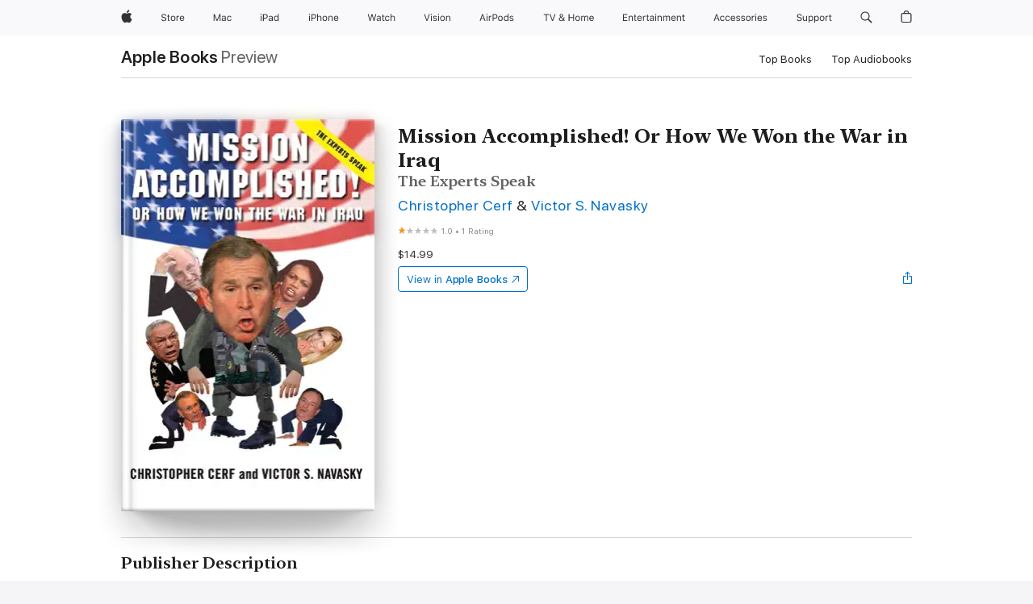

--- FILE ---
content_type: text/html
request_url: https://books.apple.com/us/book/mission-accomplished-or-how-we-won-the-war-in-iraq/id381839832
body_size: 41126
content:
<!DOCTYPE html><html  dir="ltr" lang="en-US"><head>
    <meta charset="utf-8">
    <meta http-equiv="X-UA-Compatible" content="IE=edge">
    <meta name="viewport" content="width=device-width, initial-scale=1, viewport-fit=cover">
    <meta name="applicable-device" content="pc,mobile">

    <script id="perfkit">window.initialPageRequestTime = +new Date();</script>
    <link rel="preconnect" href="https://amp-api.books.apple.com" crossorigin="">
<link rel="preconnect" href="https://is1-ssl.mzstatic.com" crossorigin="">
<link rel="preconnect" href="https://is2-ssl.mzstatic.com" crossorigin="">
<link rel="preconnect" href="https://is3-ssl.mzstatic.com" crossorigin="">
<link rel="preconnect" href="https://is4-ssl.mzstatic.com" crossorigin="">
<link rel="preconnect" href="https://is5-ssl.mzstatic.com" crossorigin="">
<link rel="preconnect" href="https://xp.apple.com" crossorigin="">
<link rel="preconnect" href="https://js-cdn.music.apple.com" crossorigin="">
<link rel="preconnect" href="https://www.apple.com" crossorigin="">
    
<meta name="web-experience-app/config/environment" content="%7B%22appVersion%22%3A1%2C%22modulePrefix%22%3A%22web-experience-app%22%2C%22environment%22%3A%22production%22%2C%22rootURL%22%3A%22%2F%22%2C%22locationType%22%3A%22history-hash-router-scroll%22%2C%22historySupportMiddleware%22%3Atrue%2C%22EmberENV%22%3A%7B%22FEATURES%22%3A%7B%7D%2C%22EXTEND_PROTOTYPES%22%3A%7B%22Date%22%3Afalse%7D%2C%22_APPLICATION_TEMPLATE_WRAPPER%22%3Afalse%2C%22_DEFAULT_ASYNC_OBSERVERS%22%3Atrue%2C%22_JQUERY_INTEGRATION%22%3Afalse%2C%22_TEMPLATE_ONLY_GLIMMER_COMPONENTS%22%3Atrue%7D%2C%22APP%22%3A%7B%22PROGRESS_BAR_DELAY%22%3A3000%2C%22CLOCK_INTERVAL%22%3A1000%2C%22LOADING_SPINNER_SPY%22%3Atrue%2C%22BREAKPOINTS%22%3A%7B%22large%22%3A%7B%22min%22%3A1069%2C%22content%22%3A980%7D%2C%22medium%22%3A%7B%22min%22%3A735%2C%22max%22%3A1068%2C%22content%22%3A692%7D%2C%22small%22%3A%7B%22min%22%3A320%2C%22max%22%3A734%2C%22content%22%3A280%7D%7D%2C%22buildVariant%22%3A%22books%22%2C%22name%22%3A%22web-experience-app%22%2C%22version%22%3A%222548.0.0%2B0b472053%22%7D%2C%22MEDIA_API%22%3A%7B%22token%22%3A%22eyJhbGciOiJFUzI1NiIsInR5cCI6IkpXVCIsImtpZCI6IkNOM1dVNkVKTzEifQ.eyJpc3MiOiJOVjBTRVdHRlNSIiwiaWF0IjoxNzY0NzIyNzU2LCJleHAiOjE3NzE5ODAzNTYsInJvb3RfaHR0cHNfb3JpZ2luIjpbImFwcGxlLmNvbSJdfQ.Y-cFl9j5HGWR1S_YFqK_Hy1qwk1hW9aBvWtIfb4iDzMDCQO9JcdexCvQGzSRxWYIEXS3JtD3vpWxYDj3puQYsA%22%7D%2C%22i18n%22%3A%7B%22defaultLocale%22%3A%22en-gb%22%2C%22useDevLoc%22%3Afalse%2C%22pathToLocales%22%3A%22dist%2Flocales%22%7D%2C%22MEDIA_ARTWORK%22%3A%7B%22BREAKPOINTS%22%3A%7B%22large%22%3A%7B%22min%22%3A1069%2C%22content%22%3A980%7D%2C%22medium%22%3A%7B%22min%22%3A735%2C%22max%22%3A1068%2C%22content%22%3A692%7D%2C%22small%22%3A%7B%22min%22%3A320%2C%22max%22%3A734%2C%22content%22%3A280%7D%7D%7D%2C%22API%22%3A%7B%22BookHost%22%3A%22https%3A%2F%2Famp-api.books.apple.com%22%2C%22obcMetadataBaseUrl%22%3A%22%2Fapi%2Fbooks-metadata%22%2C%22globalElementsPath%22%3A%22%2Fglobal-elements%22%7D%2C%22fastboot%22%3A%7B%22hostWhitelist%22%3A%5B%7B%7D%5D%7D%2C%22ember-short-number%22%3A%7B%22locales%22%3A%5B%22ar-dz%22%2C%22ar-bh%22%2C%22ar-eg%22%2C%22ar-iq%22%2C%22ar-jo%22%2C%22ar-kw%22%2C%22ar-lb%22%2C%22ar-ly%22%2C%22ar-ma%22%2C%22ar-om%22%2C%22ar-qa%22%2C%22ar-sa%22%2C%22ar-sd%22%2C%22ar-sy%22%2C%22ar-tn%22%2C%22ar-ae%22%2C%22ar-ye%22%2C%22he-il%22%2C%22iw-il%22%2C%22ca-es%22%2C%22cs-cz%22%2C%22da-dk%22%2C%22de-ch%22%2C%22de-de%22%2C%22el-gr%22%2C%22en-au%22%2C%22en-ca%22%2C%22en-gb%22%2C%22en-us%22%2C%22es-419%22%2C%22es-es%22%2C%22es-mx%22%2C%22es-xl%22%2C%22et-ee%22%2C%22fi-fi%22%2C%22fr-ca%22%2C%22fr-fr%22%2C%22hi-in%22%2C%22hr-hr%22%2C%22hu-hu%22%2C%22id-id%22%2C%22is-is%22%2C%22it-it%22%2C%22iw-il%22%2C%22ja-jp%22%2C%22ko-kr%22%2C%22lt-lt%22%2C%22lv-lv%22%2C%22ms-my%22%2C%22nl-nl%22%2C%22no-no%22%2C%22no-nb%22%2C%22nb-no%22%2C%22pl-pl%22%2C%22pt-br%22%2C%22pt-pt%22%2C%22ro-ro%22%2C%22ru-ru%22%2C%22sk-sk%22%2C%22sv-se%22%2C%22th-th%22%2C%22tr-tr%22%2C%22uk-ua%22%2C%22vi-vi%22%2C%22vi-vn%22%2C%22zh-cn%22%2C%22zh-hans%22%2C%22zh-hans-cn%22%2C%22zh-hant%22%2C%22zh-hant-hk%22%2C%22zh-hant-tw%22%2C%22zh-hk%22%2C%22zh-tw%22%2C%22ar%22%2C%22ca%22%2C%22cs%22%2C%22da%22%2C%22de%22%2C%22el%22%2C%22en%22%2C%22es%22%2C%22fi%22%2C%22fr%22%2C%22he%22%2C%22hi%22%2C%22hr%22%2C%22hu%22%2C%22id%22%2C%22is%22%2C%22it%22%2C%22ja%22%2C%22ko%22%2C%22lt%22%2C%22lv%22%2C%22ms%22%2C%22nb%22%2C%22nl%22%2C%22no%22%2C%22pl%22%2C%22pt%22%2C%22ro%22%2C%22ru%22%2C%22sk%22%2C%22sv%22%2C%22th%22%2C%22tr%22%2C%22uk%22%2C%22vi%22%2C%22zh%22%5D%7D%2C%22ember-cli-mirage%22%3A%7B%22enabled%22%3Afalse%2C%22usingProxy%22%3Afalse%2C%22useDefaultPassthroughs%22%3Atrue%7D%2C%22BREAKPOINTS%22%3A%7B%22large%22%3A%7B%22min%22%3A1069%2C%22content%22%3A980%7D%2C%22medium%22%3A%7B%22min%22%3A735%2C%22max%22%3A1068%2C%22content%22%3A692%7D%2C%22small%22%3A%7B%22min%22%3A320%2C%22max%22%3A734%2C%22content%22%3A280%7D%7D%2C%22METRICS%22%3A%7B%22variant%22%3A%22web%22%2C%22baseFields%22%3A%7B%22appName%22%3A%22web-experience-app%22%2C%22constraintProfiles%22%3A%5B%22AMPWeb%22%5D%7D%2C%22clickstream%22%3A%7B%22enabled%22%3Atrue%2C%22topic%22%3A%5B%22xp_amp_web_exp%22%5D%2C%22autoTrackClicks%22%3Atrue%7D%2C%22performance%22%3A%7B%22enabled%22%3Atrue%2C%22topic%22%3A%22xp_amp_bookstore_perf%22%7D%7D%2C%22MEDIA_SHELF%22%3A%7B%22GRID_CONFIG%22%3A%7B%22books-brick-row%22%3A%7B%22small%22%3A1%2C%22medium%22%3A2%2C%22large%22%3A3%7D%2C%22story%22%3A%7B%22small%22%3A1%2C%22medium%22%3A2%2C%22large%22%3A3%7D%2C%22small-brick%22%3A%7B%22small%22%3A1%2C%22medium%22%3A2%2C%22large%22%3A3%7D%2C%22editorial-lockup-large%22%3A%7B%22small%22%3A1%2C%22medium%22%3A2%2C%22large%22%3A2%7D%2C%22editorial-lockup-medium%22%3A%7B%22small%22%3A1%2C%22medium%22%3A2%2C%22large%22%3A3%7D%2C%22large-brick%22%3A%7B%22small%22%3A1%2C%22medium%22%3A1%2C%22large%22%3A2%7D%2C%22lockup-small%22%3A%7B%22small%22%3A1%2C%22medium%22%3A2%2C%22large%22%3A3%7D%2C%22lockup-large%22%3A%7B%22small%22%3A1%2C%22medium%22%3A3%2C%22large%22%3A4%7D%2C%22posters%22%3A%7B%22small%22%3A1%2C%22medium%22%3A1%2C%22large%22%3A2%7D%2C%22breakout-large%22%3A%7B%22small%22%3A1%2C%22medium%22%3A1%2C%22large%22%3A1%7D%7D%2C%22BREAKPOINTS%22%3A%7B%22large%22%3A%7B%22min%22%3A1069%2C%22content%22%3A980%7D%2C%22medium%22%3A%7B%22min%22%3A735%2C%22max%22%3A1068%2C%22content%22%3A692%7D%2C%22small%22%3A%7B%22min%22%3A320%2C%22max%22%3A734%2C%22content%22%3A280%7D%7D%7D%2C%22SASSKIT_GENERATOR%22%3A%7B%22VIEWPORT_CONFIG%22%3A%7B%22BREAKPOINTS%22%3A%7B%22large%22%3A%7B%22min%22%3A1069%2C%22content%22%3A980%7D%2C%22medium%22%3A%7B%22min%22%3A735%2C%22max%22%3A1068%2C%22content%22%3A692%7D%2C%22small%22%3A%7B%22min%22%3A320%2C%22max%22%3A734%2C%22content%22%3A280%7D%7D%7D%7D%2C%22features%22%3A%7B%22BUILD_VARIANT_APPS%22%3Afalse%2C%22BUILD_VARIANT_BOOKS%22%3Atrue%2C%22BUILD_VARIANT_FITNESS%22%3Afalse%2C%22BUILD_VARIANT_PODCASTS%22%3Afalse%2C%22BUILD_VARIANT_ITUNES%22%3Afalse%2C%22TV%22%3Afalse%2C%22PODCASTS%22%3Afalse%2C%22BOOKS%22%3Atrue%2C%22APPS%22%3Afalse%2C%22ARTISTS%22%3Afalse%2C%22DEEPLINK_ROUTE%22%3Afalse%2C%22EMBER_DATA%22%3Afalse%2C%22CHARTS%22%3Atrue%2C%22FITNESS%22%3Afalse%2C%22SHARE_UI%22%3Atrue%2C%22SEPARATE_RTL_STYLESHEET%22%3Atrue%7D%2C%22%40amp%2Fember-ui-global-elements%22%3A%7B%22useFooterWithoutRefundLink%22%3Atrue%7D%2C%22ember-cli-content-security-policy%22%3A%7B%22policy%22%3A%22upgrade-insecure-requests%20%3B%20default-src%20'none'%3B%20img-src%20'self'%20https%3A%2F%2F*.apple.com%20https%3A%2F%2F*.mzstatic.com%20data%3A%3B%20style-src%20'self'%20https%3A%2F%2F*.apple.com%20'unsafe-inline'%3B%20font-src%20'self'%20https%3A%2F%2F*.apple.com%3B%20media-src%20'self'%20https%3A%2F%2F*.apple.com%20blob%3A%3B%20connect-src%20'self'%20https%3A%2F%2F*.apple.com%20https%3A%2F%2F*.mzstatic.com%3B%20script-src%20'self'%20https%3A%2F%2F*.apple.com%20'unsafe-eval'%20'sha256-4ywTGAe4rEpoHt8XkjbkdOWklMJ%2F1Py%2Fx6b3%2FaGbtSQ%3D'%3B%20frame-src%20'self'%20https%3A%2F%2F*.apple.com%20itmss%3A%20itms-appss%3A%20itms-bookss%3A%20itms-itunesus%3A%20itms-messagess%3A%20itms-podcasts%3A%20itms-watchs%3A%20macappstores%3A%20musics%3A%20apple-musics%3A%20podcasts%3A%20videos%3A%3B%22%2C%22reportOnly%22%3Afalse%7D%2C%22exportApplicationGlobal%22%3Afalse%7D">
<!-- EMBER_CLI_FASTBOOT_TITLE --><link rel="stylesheet preload" name="fonts" href="//www.apple.com/wss/fonts?families=SF+Pro,v2|SF+Pro+Icons,v1|SF+Pro+Rounded,v1|New+York+Small,v1|New+York+Medium,v1" as="style"><link rel="stylesheet" type="text/css" href="https://www.apple.com/api-www/global-elements/global-header/v1/assets/globalheader.css" data-global-elements-nav-styles>
<link rel="stylesheet" type="text/css" href="/global-elements/2426.0.0/en_US/ac-global-footer.89780a9d2eedff61551113850a3547ef.css" data-global-elements-footer-styles>
<meta name="ac-gn-search-suggestions-enabled" content="false"/>
<meta name="globalnav-search-suggestions-enabled" content="false"/>
    <title>
      ‎Mission Accomplished! Or How We Won the War in Iraq by Christopher Cerf &amp; Victor S. Navasky on Apple Books
    </title>
      <meta name="keywords" content="download, Mission Accomplished! Or How We Won the War in Iraq, books on iphone, ipad, Mac, Apple Books">

      <meta name="description" content="<i>Mission Accomplished! Or How We Won the War in Iraq</i> is the definitive collection -- systematically categorized, indexed, and footnoted for your convenience -- of authoritative misinformation, disinformation, misunderstanding, miscalculation, egregious prognostication, boo-boos, and just plain…">

<!---->
      <link rel="canonical" href="https://books.apple.com/us/book/mission-accomplished-or-how-we-won-the-war-in-iraq/id381839832">

      <link rel="icon" sizes="48x48" href="https://books.apple.com/assets/images/favicon/favicon-books-48-a8eb8171a8d912ed29d99e7a134953d3.png" type="image/png">

<!---->
<!---->
      <meta name="apple:content_id" content="381839832">

<!---->
      <script name="schema:book" type="application/ld+json">
        {"@context":"http://schema.org","@type":"Book","additionalType":"Product","author":"Christopher Cerf &amp; Victor S. Navasky","bookFormat":"EBook","datePublished":"2008-03-25T00:00:00.000Z","description":"&lt;i&gt;Mission Accomplished! Or How We Won the War in Iraq&lt;/i&gt; is the definitive collection -- systematically categorized, indexed, and footnoted for your convenience -- of authoritative misinformation, disinformation, misunderstanding, miscalculation, egregious prognostication, boo-boos, and just plain…","genre":["Political Science","Books","Politics &amp; Current Events","Reference","Humor"],"image":"https://is1-ssl.mzstatic.com/image/thumb/Publication1/v4/02/a1/b8/02a1b8c2-2fe1-8000-54ec-99bd6909c6ab/9781416570257.jpg/1200x630wz.png","inLanguage":"en-US","isbn":"9781416570257","name":"Mission Accomplished! Or How We Won the War in Iraq","numberOfPages":304,"publisher":"Simon &amp; Schuster","thumbnailUrl":["https://is1-ssl.mzstatic.com/image/thumb/Publication1/v4/02/a1/b8/02a1b8c2-2fe1-8000-54ec-99bd6909c6ab/9781416570257.jpg/1200x675wz.jpg","https://is1-ssl.mzstatic.com/image/thumb/Publication1/v4/02/a1/b8/02a1b8c2-2fe1-8000-54ec-99bd6909c6ab/9781416570257.jpg/1200x900wz.jpg","https://is1-ssl.mzstatic.com/image/thumb/Publication1/v4/02/a1/b8/02a1b8c2-2fe1-8000-54ec-99bd6909c6ab/9781416570257.jpg/1200x1200wz.jpg"],"offers":{"@type":"Offer","price":14.99,"priceCurrency":"USD","hasMerchantReturnPolicy":{"@type":"MerchantReturnPolicy","returnPolicyCategory":"https://schema.org/MerchantReturnNotPermitted","merchantReturnDays":0}},"aggregateRating":{"@type":"AggregateRating","ratingValue":1,"reviewCount":1}}
      </script>

        <meta property="al:ios:app_store_id" content="364709193">
        <meta property="al:ios:app_name" content="Apple Books">

        <meta property="og:title" content="‎Mission Accomplished! Or How We Won the War in Iraq">
        <meta property="og:description" content="‎Politics &amp; Current Events · 2008">
        <meta property="og:site_name" content="Apple Books">
        <meta property="og:url" content="https://books.apple.com/us/book/mission-accomplished-or-how-we-won-the-war-in-iraq/id381839832">
        <meta property="og:image" content="https://is1-ssl.mzstatic.com/image/thumb/Publication1/v4/02/a1/b8/02a1b8c2-2fe1-8000-54ec-99bd6909c6ab/9781416570257.jpg/1200x630wz.png">
        <meta property="og:image:alt" content="Mission Accomplished! Or How We Won the War in Iraq by Christopher Cerf &amp; Victor S. Navasky on Apple Books">
        <meta property="og:image:type" content="image/png">
        <meta property="og:image:width" content="1200">
        <meta property="og:image:height" content="630">
        <meta property="og:image:secure_url" content="https://is1-ssl.mzstatic.com/image/thumb/Publication1/v4/02/a1/b8/02a1b8c2-2fe1-8000-54ec-99bd6909c6ab/9781416570257.jpg/1200x630wz.png">
        <meta property="og:type" content="book">
        <meta property="og:locale" content="en_US">

        <meta name="twitter:title" content="‎Mission Accomplished! Or How We Won the War in Iraq">
        <meta name="twitter:description" content="‎Politics &amp; Current Events · 2008">
        <meta name="twitter:site" content="@AppleBooks">
        <meta name="twitter:card" content="summary_large_image">
        <meta name="twitter:image" content="https://is1-ssl.mzstatic.com/image/thumb/Publication1/v4/02/a1/b8/02a1b8c2-2fe1-8000-54ec-99bd6909c6ab/9781416570257.jpg/1200x600wz.png">
        <meta name="twitter:image:alt" content="Mission Accomplished! Or How We Won the War in Iraq by Christopher Cerf &amp; Victor S. Navasky on Apple Books">

<!---->
    <meta name="version" content="2548.0.0">
    <!-- @@HEAD@@ -->
    <script src="https://js-cdn.music.apple.com/musickit/v2/amp/musickit.js?t=1764722790239"></script>

    <link integrity="" rel="stylesheet" href="/assets/web-experience-app-real-f1ca40148188f63f7dd2cd7d4d6d7e05.css" data-rtl="/assets/web-experience-rtl-app-dc89d135bf4a79beed79bacafc906bdf.css">

    
  </head>
  <body class="no-js no-touch globalnav-scrim">
    <script type="x/boundary" id="fastboot-body-start"></script><div id="globalheader"><aside id="globalmessage-segment" lang="en-US" dir="ltr" class="globalmessage-segment"><ul data-strings="{&quot;view&quot;:&quot;{%STOREFRONT%} Store Home&quot;,&quot;segments&quot;:{&quot;smb&quot;:&quot;Business Store Home&quot;,&quot;eduInd&quot;:&quot;Education Store Home&quot;,&quot;other&quot;:&quot;Store Home&quot;},&quot;exit&quot;:&quot;Exit&quot;}" class="globalmessage-segment-content"></ul></aside><nav id="globalnav" lang="en-US" dir="ltr" aria-label="Global" data-analytics-element-engagement-start="globalnav:onFlyoutOpen" data-analytics-element-engagement-end="globalnav:onFlyoutClose" data-store-api="https://www.apple.com/[storefront]/shop/bag/status" data-analytics-activitymap-region-id="global nav" data-analytics-region="global nav" class="globalnav no-js   "><div class="globalnav-content"><div class="globalnav-item globalnav-menuback"><button aria-label="Main menu" class="globalnav-menuback-button"><span class="globalnav-chevron-icon"><svg height="48" viewbox="0 0 9 48" width="9" xmlns="http://www.w3.org/2000/svg"><path d="m1.5618 24.0621 6.5581-6.4238c.2368-.2319.2407-.6118.0088-.8486-.2324-.2373-.6123-.2407-.8486-.0088l-7 6.8569c-.1157.1138-.1807.2695-.1802.4316.001.1621.0674.3174.1846.4297l7 6.7241c.1162.1118.2661.1675.4155.1675.1577 0 .3149-.062.4326-.1846.2295-.2388.2222-.6187-.0171-.8481z"/></svg></span></button></div><ul id="globalnav-list" class="globalnav-list"><li data-analytics-element-engagement="globalnav hover - apple" class="
				globalnav-item
				globalnav-item-apple
				
				
			"><a href="https://www.apple.com/" data-globalnav-item-name="apple" data-analytics-title="apple home" aria-label="Apple" class="globalnav-link globalnav-link-apple"><span class="globalnav-image-regular globalnav-link-image"><svg height="44" viewbox="0 0 14 44" width="14" xmlns="http://www.w3.org/2000/svg"><path d="m13.0729 17.6825a3.61 3.61 0 0 0 -1.7248 3.0365 3.5132 3.5132 0 0 0 2.1379 3.2223 8.394 8.394 0 0 1 -1.0948 2.2618c-.6816.9812-1.3943 1.9623-2.4787 1.9623s-1.3633-.63-2.613-.63c-1.2187 0-1.6525.6507-2.644.6507s-1.6834-.9089-2.4787-2.0243a9.7842 9.7842 0 0 1 -1.6628-5.2776c0-3.0984 2.014-4.7405 3.9969-4.7405 1.0535 0 1.9314.6919 2.5924.6919.63 0 1.6112-.7333 2.8092-.7333a3.7579 3.7579 0 0 1 3.1604 1.5802zm-3.7284-2.8918a3.5615 3.5615 0 0 0 .8469-2.22 1.5353 1.5353 0 0 0 -.031-.32 3.5686 3.5686 0 0 0 -2.3445 1.2084 3.4629 3.4629 0 0 0 -.8779 2.1585 1.419 1.419 0 0 0 .031.2892 1.19 1.19 0 0 0 .2169.0207 3.0935 3.0935 0 0 0 2.1586-1.1368z"/></svg></span><span class="globalnav-image-compact globalnav-link-image"><svg height="48" viewbox="0 0 17 48" width="17" xmlns="http://www.w3.org/2000/svg"><path d="m15.5752 19.0792a4.2055 4.2055 0 0 0 -2.01 3.5376 4.0931 4.0931 0 0 0 2.4908 3.7542 9.7779 9.7779 0 0 1 -1.2755 2.6351c-.7941 1.1431-1.6244 2.2862-2.8878 2.2862s-1.5883-.734-3.0443-.734c-1.42 0-1.9252.7581-3.08.7581s-1.9611-1.0589-2.8876-2.3584a11.3987 11.3987 0 0 1 -1.9373-6.1487c0-3.61 2.3464-5.523 4.6566-5.523 1.2274 0 2.25.8062 3.02.8062.734 0 1.8771-.8543 3.2729-.8543a4.3778 4.3778 0 0 1 3.6822 1.841zm-6.8586-2.0456a1.3865 1.3865 0 0 1 -.2527-.024 1.6557 1.6557 0 0 1 -.0361-.337 4.0341 4.0341 0 0 1 1.0228-2.5148 4.1571 4.1571 0 0 1 2.7314-1.4078 1.7815 1.7815 0 0 1 .0361.373 4.1487 4.1487 0 0 1 -.9867 2.587 3.6039 3.6039 0 0 1 -2.5148 1.3236z"/></svg></span><span class="globalnav-link-text">Apple</span></a></li><li data-topnav-flyout-item="menu" data-topnav-flyout-label="Menu" role="none" class="globalnav-item globalnav-menu"><div data-topnav-flyout="menu" class="globalnav-flyout"><div class="globalnav-menu-list"><div data-analytics-element-engagement="globalnav hover - store" class="
				globalnav-item
				globalnav-item-store
				globalnav-item-menu
				
			"><ul role="none" class="globalnav-submenu-trigger-group"><li class="globalnav-submenu-trigger-item"><a href="https://www.apple.com/us/shop/goto/store" data-globalnav-item-name="store" data-topnav-flyout-trigger-compact data-analytics-title="store" data-analytics-element-engagement="hover - store" aria-label="Store" class="globalnav-link globalnav-submenu-trigger-link globalnav-link-store"><span class="globalnav-link-text-container"><span class="globalnav-image-regular globalnav-link-image"><svg height="44" viewbox="0 0 30 44" width="30" xmlns="http://www.w3.org/2000/svg"><path d="m26.5679 20.4629c1.002 0 1.67.738 1.693 1.857h-3.48c.076-1.119.779-1.857 1.787-1.857zm2.754 2.672v-.387c0-1.963-1.037-3.176-2.742-3.176-1.735 0-2.848 1.289-2.848 3.276 0 1.998 1.096 3.263 2.848 3.263 1.383 0 2.367-.668 2.66-1.746h-1.008c-.264.557-.814.856-1.629.856-1.072 0-1.769-.791-1.822-2.039v-.047zm-9.547-3.451h.96v.937h.094c.188-.615.914-1.049 1.752-1.049.164 0 .375.012.504.03v1.007c-.082-.023-.445-.058-.644-.058-.961 0-1.659 1.098-1.659 1.535v3.914h-1.007zm-4.27 5.519c-1.195 0-1.869-.867-1.869-2.361 0-1.5.674-2.361 1.869-2.361 1.196 0 1.87.861 1.87 2.361 0 1.494-.674 2.361-1.87 2.361zm0-5.631c-1.798 0-2.912 1.237-2.912 3.27 0 2.027 1.114 3.269 2.912 3.269 1.799 0 2.913-1.242 2.913-3.269 0-2.033-1.114-3.27-2.913-3.27zm-5.478-1.475v1.635h1.407v.843h-1.407v3.575c0 .744.282 1.06.938 1.06.182 0 .281-.006.469-.023v.849c-.199.035-.393.059-.592.059-1.301 0-1.822-.481-1.822-1.688v-3.832h-1.02v-.843h1.02v-1.635zm-8.103 5.694c.129.885.973 1.447 2.174 1.447 1.137 0 1.975-.615 1.975-1.453 0-.72-.527-1.177-1.693-1.47l-1.084-.282c-1.53-.386-2.192-1.078-2.192-2.279 0-1.436 1.201-2.408 2.988-2.408 1.635 0 2.854.972 2.942 2.338h-1.061c-.146-.867-.861-1.383-1.916-1.383-1.125 0-1.869.562-1.869 1.418 0 .662.463 1.043 1.629 1.342l.885.234c1.752.439 2.455 1.119 2.455 2.361 0 1.553-1.225 2.543-3.158 2.543-1.793 0-3.03-.949-3.141-2.408z"/></svg></span><span class="globalnav-link-text">Store</span></span></a></li></ul></div><div data-analytics-element-engagement="globalnav hover - mac" class="
				globalnav-item
				globalnav-item-mac
				globalnav-item-menu
				
			"><ul role="none" class="globalnav-submenu-trigger-group"><li class="globalnav-submenu-trigger-item"><a href="https://www.apple.com/mac/" data-globalnav-item-name="mac" data-topnav-flyout-trigger-compact data-analytics-title="mac" data-analytics-element-engagement="hover - mac" aria-label="Mac" class="globalnav-link globalnav-submenu-trigger-link globalnav-link-mac"><span class="globalnav-link-text-container"><span class="globalnav-image-regular globalnav-link-image"><svg height="44" viewbox="0 0 23 44" width="23" xmlns="http://www.w3.org/2000/svg"><path d="m8.1558 25.9987v-6.457h-.0703l-2.666 6.457h-.8907l-2.666-6.457h-.0703v6.457h-.9844v-8.4551h1.2246l2.8945 7.0547h.0938l2.8945-7.0547h1.2246v8.4551zm2.5166-1.7696c0-1.1309.832-1.7812 2.3027-1.8691l1.8223-.1113v-.5742c0-.7793-.4863-1.207-1.4297-1.207-.7559 0-1.2832.2871-1.4238.7852h-1.0195c.1348-1.0137 1.1309-1.6816 2.4785-1.6816 1.541 0 2.4023.791 2.4023 2.1035v4.3242h-.9609v-.9318h-.0938c-.4102.6738-1.1016 1.043-1.9453 1.043-1.2246 0-2.1328-.7266-2.1328-1.8809zm4.125-.5859v-.5801l-1.6992.1113c-.9609.0645-1.3828.3984-1.3828 1.0312 0 .6445.5449 1.0195 1.2773 1.0195 1.0371.0001 1.8047-.6796 1.8047-1.5819zm6.958-2.0273c-.1641-.627-.7207-1.1367-1.6289-1.1367-1.1367 0-1.8516.9082-1.8516 2.3379 0 1.459.7266 2.3848 1.8516 2.3848.8496 0 1.4414-.3926 1.6289-1.1074h1.0195c-.1816 1.1602-1.125 2.0156-2.6426 2.0156-1.7695 0-2.9004-1.2832-2.9004-3.293 0-1.9688 1.125-3.2461 2.8945-3.2461 1.5352 0 2.4727.9199 2.6484 2.0449z"/></svg></span><span class="globalnav-link-text">Mac</span></span></a></li></ul></div><div data-analytics-element-engagement="globalnav hover - ipad" class="
				globalnav-item
				globalnav-item-ipad
				globalnav-item-menu
				
			"><ul role="none" class="globalnav-submenu-trigger-group"><li class="globalnav-submenu-trigger-item"><a href="https://www.apple.com/ipad/" data-globalnav-item-name="ipad" data-topnav-flyout-trigger-compact data-analytics-title="ipad" data-analytics-element-engagement="hover - ipad" aria-label="iPad" class="globalnav-link globalnav-submenu-trigger-link globalnav-link-ipad"><span class="globalnav-link-text-container"><span class="globalnav-image-regular globalnav-link-image"><svg height="44" viewbox="0 0 24 44" width="24" xmlns="http://www.w3.org/2000/svg"><path d="m14.9575 23.7002c0 .902-.768 1.582-1.805 1.582-.732 0-1.277-.375-1.277-1.02 0-.632.422-.966 1.383-1.031l1.699-.111zm-1.395-4.072c-1.347 0-2.343.668-2.478 1.681h1.019c.141-.498.668-.785 1.424-.785.944 0 1.43.428 1.43 1.207v.574l-1.822.112c-1.471.088-2.303.738-2.303 1.869 0 1.154.908 1.881 2.133 1.881.844 0 1.535-.369 1.945-1.043h.094v.931h.961v-4.324c0-1.312-.862-2.103-2.403-2.103zm6.769 5.575c-1.155 0-1.846-.885-1.846-2.361 0-1.471.697-2.362 1.846-2.362 1.142 0 1.857.914 1.857 2.362 0 1.459-.709 2.361-1.857 2.361zm1.834-8.027v3.503h-.088c-.358-.691-1.102-1.107-1.981-1.107-1.605 0-2.654 1.289-2.654 3.27 0 1.986 1.037 3.269 2.654 3.269.873 0 1.623-.416 2.022-1.119h.093v1.008h.961v-8.824zm-15.394 4.869h-1.863v-3.563h1.863c1.225 0 1.899.639 1.899 1.799 0 1.119-.697 1.764-1.899 1.764zm.276-4.5h-3.194v8.455h1.055v-3.018h2.127c1.588 0 2.719-1.119 2.719-2.701 0-1.611-1.108-2.736-2.707-2.736zm-6.064 8.454h1.008v-6.316h-1.008zm-.199-8.237c0-.387.316-.704.703-.704s.703.317.703.704c0 .386-.316.703-.703.703s-.703-.317-.703-.703z"/></svg></span><span class="globalnav-link-text">iPad</span></span></a></li></ul></div><div data-analytics-element-engagement="globalnav hover - iphone" class="
				globalnav-item
				globalnav-item-iphone
				globalnav-item-menu
				
			"><ul role="none" class="globalnav-submenu-trigger-group"><li class="globalnav-submenu-trigger-item"><a href="https://www.apple.com/iphone/" data-globalnav-item-name="iphone" data-topnav-flyout-trigger-compact data-analytics-title="iphone" data-analytics-element-engagement="hover - iphone" aria-label="iPhone" class="globalnav-link globalnav-submenu-trigger-link globalnav-link-iphone"><span class="globalnav-link-text-container"><span class="globalnav-image-regular globalnav-link-image"><svg height="44" viewbox="0 0 38 44" width="38" xmlns="http://www.w3.org/2000/svg"><path d="m32.7129 22.3203h3.48c-.023-1.119-.691-1.857-1.693-1.857-1.008 0-1.711.738-1.787 1.857zm4.459 2.045c-.293 1.078-1.277 1.746-2.66 1.746-1.752 0-2.848-1.266-2.848-3.264 0-1.986 1.113-3.275 2.848-3.275 1.705 0 2.742 1.213 2.742 3.176v.386h-4.541v.047c.053 1.248.75 2.039 1.822 2.039.815 0 1.366-.298 1.629-.855zm-12.282-4.682h.961v.996h.094c.316-.697.932-1.107 1.898-1.107 1.418 0 2.209.838 2.209 2.338v4.09h-1.007v-3.844c0-1.137-.481-1.676-1.489-1.676s-1.658.674-1.658 1.781v3.739h-1.008zm-2.499 3.158c0-1.5-.674-2.361-1.869-2.361-1.196 0-1.87.861-1.87 2.361 0 1.495.674 2.362 1.87 2.362 1.195 0 1.869-.867 1.869-2.362zm-4.782 0c0-2.033 1.114-3.269 2.913-3.269 1.798 0 2.912 1.236 2.912 3.269 0 2.028-1.114 3.27-2.912 3.27-1.799 0-2.913-1.242-2.913-3.27zm-6.636-5.666h1.008v3.504h.093c.317-.697.979-1.107 1.946-1.107 1.336 0 2.179.855 2.179 2.338v4.09h-1.007v-3.844c0-1.119-.504-1.676-1.459-1.676-1.131 0-1.752.715-1.752 1.781v3.739h-1.008zm-6.015 4.87h1.863c1.202 0 1.899-.645 1.899-1.764 0-1.16-.674-1.799-1.899-1.799h-1.863zm2.139-4.5c1.599 0 2.707 1.125 2.707 2.736 0 1.582-1.131 2.701-2.719 2.701h-2.127v3.018h-1.055v-8.455zm-6.114 8.454h1.008v-6.316h-1.008zm-.2-8.238c0-.386.317-.703.703-.703.387 0 .704.317.704.703 0 .387-.317.704-.704.704-.386 0-.703-.317-.703-.704z"/></svg></span><span class="globalnav-link-text">iPhone</span></span></a></li></ul></div><div data-analytics-element-engagement="globalnav hover - watch" class="
				globalnav-item
				globalnav-item-watch
				globalnav-item-menu
				
			"><ul role="none" class="globalnav-submenu-trigger-group"><li class="globalnav-submenu-trigger-item"><a href="https://www.apple.com/watch/" data-globalnav-item-name="watch" data-topnav-flyout-trigger-compact data-analytics-title="watch" data-analytics-element-engagement="hover - watch" aria-label="Watch" class="globalnav-link globalnav-submenu-trigger-link globalnav-link-watch"><span class="globalnav-link-text-container"><span class="globalnav-image-regular globalnav-link-image"><svg height="44" viewbox="0 0 35 44" width="35" xmlns="http://www.w3.org/2000/svg"><path d="m28.9819 17.1758h1.008v3.504h.094c.316-.697.978-1.108 1.945-1.108 1.336 0 2.18.856 2.18 2.338v4.09h-1.008v-3.844c0-1.119-.504-1.675-1.459-1.675-1.131 0-1.752.715-1.752 1.781v3.738h-1.008zm-2.42 4.441c-.164-.627-.721-1.136-1.629-1.136-1.137 0-1.852.908-1.852 2.338 0 1.459.727 2.384 1.852 2.384.849 0 1.441-.392 1.629-1.107h1.019c-.182 1.16-1.125 2.016-2.642 2.016-1.77 0-2.901-1.284-2.901-3.293 0-1.969 1.125-3.247 2.895-3.247 1.535 0 2.472.92 2.648 2.045zm-6.533-3.568v1.635h1.407v.844h-1.407v3.574c0 .744.282 1.06.938 1.06.182 0 .281-.006.469-.023v.85c-.2.035-.393.058-.592.058-1.301 0-1.822-.48-1.822-1.687v-3.832h-1.02v-.844h1.02v-1.635zm-4.2 5.596v-.58l-1.699.111c-.961.064-1.383.398-1.383 1.031 0 .645.545 1.02 1.277 1.02 1.038 0 1.805-.68 1.805-1.582zm-4.125.586c0-1.131.832-1.782 2.303-1.869l1.822-.112v-.574c0-.779-.486-1.207-1.43-1.207-.755 0-1.283.287-1.423.785h-1.02c.135-1.014 1.131-1.682 2.479-1.682 1.541 0 2.402.792 2.402 2.104v4.324h-.961v-.931h-.094c-.41.673-1.101 1.043-1.945 1.043-1.225 0-2.133-.727-2.133-1.881zm-7.684 1.769h-.996l-2.303-8.455h1.101l1.682 6.873h.07l1.893-6.873h1.066l1.893 6.873h.07l1.682-6.873h1.101l-2.302 8.455h-.996l-1.946-6.674h-.07z"/></svg></span><span class="globalnav-link-text">Watch</span></span></a></li></ul></div><div data-analytics-element-engagement="globalnav hover - vision" class="
				globalnav-item
				globalnav-item-vision
				globalnav-item-menu
				
			"><ul role="none" class="globalnav-submenu-trigger-group"><li class="globalnav-submenu-trigger-item"><a href="https://www.apple.com/apple-vision-pro/" data-globalnav-item-name="vision" data-topnav-flyout-trigger-compact data-analytics-title="vision" data-analytics-element-engagement="hover - vision" aria-label="Vision" class="globalnav-link globalnav-submenu-trigger-link globalnav-link-vision"><span class="globalnav-link-text-container"><span class="globalnav-image-regular globalnav-link-image"><svg xmlns="http://www.w3.org/2000/svg" width="34" height="44" viewbox="0 0 34 44"><g id="en-US_globalnav_links_vision_image_large"><rect id="box_" width="34" height="44" fill="none"/><path id="art_" d="m.4043,17.5449h1.1074l2.4844,7.0898h.0938l2.4844-7.0898h1.1074l-3.1172,8.4551h-1.043L.4043,17.5449Zm8.3467.2168c0-.3867.3164-.7031.7031-.7031s.7031.3164.7031.7031-.3164.7031-.7031.7031-.7031-.3164-.7031-.7031Zm.1875,1.9219h1.0195v6.3164h-1.0195v-6.3164Zm2.499,4.7051h1.043c.1699.5273.6738.873,1.4824.873.8496,0,1.4531-.4043,1.4531-.9785v-.0117c0-.4277-.3223-.7266-1.1016-.9141l-.9785-.2344c-1.1836-.2812-1.7168-.7969-1.7168-1.7051v-.0059c0-1.0488,1.0078-1.8398,2.3496-1.8398,1.3242,0,2.2441.6621,2.3848,1.6934h-1.002c-.1348-.498-.627-.8438-1.3887-.8438-.75,0-1.3008.3867-1.3008.9434v.0117c0,.4277.3164.6973,1.0605.8789l.9727.2344c1.1895.2871,1.7637.8027,1.7637,1.7051v.0117c0,1.125-1.0957,1.9043-2.5312,1.9043-1.4062,0-2.373-.6797-2.4902-1.7227Zm6.3203-6.627c0-.3867.3164-.7031.7031-.7031s.7031.3164.7031.7031-.3164.7031-.7031.7031-.7031-.3164-.7031-.7031Zm.1875,1.9219h1.0195v6.3164h-1.0195v-6.3164Zm2.5049,3.1641v-.0117c0-2.0273,1.1133-3.2637,2.9121-3.2637s2.9121,1.2363,2.9121,3.2637v.0117c0,2.0215-1.1133,3.2637-2.9121,3.2637s-2.9121-1.2422-2.9121-3.2637Zm4.7812,0v-.0117c0-1.4941-.6738-2.3613-1.8691-2.3613s-1.8691.8672-1.8691,2.3613v.0117c0,1.4883.6738,2.3613,1.8691,2.3613s1.8691-.873,1.8691-2.3613Zm2.5049-3.1641h1.0195v.9492h.0938c.3164-.668.9082-1.0605,1.8398-1.0605,1.418,0,2.209.8379,2.209,2.3379v4.0898h-1.0195v-3.8438c0-1.1367-.4688-1.6816-1.4766-1.6816s-1.6465.6797-1.6465,1.7871v3.7383h-1.0195v-6.3164Z"/></g></svg></span><span class="globalnav-link-text">Vision</span></span></a></li></ul></div><div data-analytics-element-engagement="globalnav hover - airpods" class="
				globalnav-item
				globalnav-item-airpods
				globalnav-item-menu
				
			"><ul role="none" class="globalnav-submenu-trigger-group"><li class="globalnav-submenu-trigger-item"><a href="https://www.apple.com/airpods/" data-globalnav-item-name="airpods" data-topnav-flyout-trigger-compact data-analytics-title="airpods" data-analytics-element-engagement="hover - airpods" aria-label="AirPods" class="globalnav-link globalnav-submenu-trigger-link globalnav-link-airpods"><span class="globalnav-link-text-container"><span class="globalnav-image-regular globalnav-link-image"><svg height="44" viewbox="0 0 43 44" width="43" xmlns="http://www.w3.org/2000/svg"><path d="m11.7153 19.6836h.961v.937h.094c.187-.615.914-1.048 1.752-1.048.164 0 .375.011.504.029v1.008c-.082-.024-.446-.059-.645-.059-.961 0-1.658.645-1.658 1.535v3.914h-1.008zm28.135-.111c1.324 0 2.244.656 2.379 1.693h-.996c-.135-.504-.627-.838-1.389-.838-.75 0-1.336.381-1.336.943 0 .434.352.704 1.096.885l.973.235c1.189.287 1.763.802 1.763 1.711 0 1.13-1.095 1.91-2.531 1.91-1.406 0-2.373-.674-2.484-1.723h1.037c.17.533.674.873 1.482.873.85 0 1.459-.404 1.459-.984 0-.434-.328-.727-1.002-.891l-1.084-.264c-1.183-.287-1.722-.796-1.722-1.71 0-1.049 1.013-1.84 2.355-1.84zm-6.665 5.631c-1.155 0-1.846-.885-1.846-2.362 0-1.471.697-2.361 1.846-2.361 1.142 0 1.857.914 1.857 2.361 0 1.459-.709 2.362-1.857 2.362zm1.834-8.028v3.504h-.088c-.358-.691-1.102-1.107-1.981-1.107-1.605 0-2.654 1.289-2.654 3.269 0 1.987 1.037 3.27 2.654 3.27.873 0 1.623-.416 2.022-1.119h.094v1.007h.961v-8.824zm-9.001 8.028c-1.195 0-1.869-.868-1.869-2.362 0-1.5.674-2.361 1.869-2.361 1.196 0 1.869.861 1.869 2.361 0 1.494-.673 2.362-1.869 2.362zm0-5.631c-1.799 0-2.912 1.236-2.912 3.269 0 2.028 1.113 3.27 2.912 3.27s2.912-1.242 2.912-3.27c0-2.033-1.113-3.269-2.912-3.269zm-17.071 6.427h1.008v-6.316h-1.008zm-.199-8.238c0-.387.317-.703.703-.703.387 0 .703.316.703.703s-.316.703-.703.703c-.386 0-.703-.316-.703-.703zm-6.137 4.922 1.324-3.773h.093l1.325 3.773zm1.892-5.139h-1.043l-3.117 8.455h1.107l.85-2.42h3.363l.85 2.42h1.107zm14.868 4.5h-1.864v-3.562h1.864c1.224 0 1.898.639 1.898 1.799 0 1.119-.697 1.763-1.898 1.763zm.275-4.5h-3.193v8.455h1.054v-3.017h2.127c1.588 0 2.719-1.119 2.719-2.701 0-1.612-1.107-2.737-2.707-2.737z"/></svg></span><span class="globalnav-link-text">AirPods</span></span></a></li></ul></div><div data-analytics-element-engagement="globalnav hover - tv-home" class="
				globalnav-item
				globalnav-item-tv-home
				globalnav-item-menu
				
			"><ul role="none" class="globalnav-submenu-trigger-group"><li class="globalnav-submenu-trigger-item"><a href="https://www.apple.com/tv-home/" data-globalnav-item-name="tv-home" data-topnav-flyout-trigger-compact data-analytics-title="tv &amp; home" data-analytics-element-engagement="hover - tv &amp; home" aria-label="TV and Home" class="globalnav-link globalnav-submenu-trigger-link globalnav-link-tv-home"><span class="globalnav-link-text-container"><span class="globalnav-image-regular globalnav-link-image"><svg height="44" viewbox="0 0 65 44" width="65" xmlns="http://www.w3.org/2000/svg"><path d="m4.3755 26v-7.5059h-2.7246v-.9492h6.5039v.9492h-2.7246v7.5059zm7.7314 0-3.1172-8.4551h1.1074l2.4844 7.0898h.0938l2.4844-7.0898h1.1074l-3.1172 8.4551zm13.981-.8438c-.7207.6328-1.7109 1.002-2.7363 1.002-1.6816 0-2.8594-.9961-2.8594-2.4141 0-1.002.5449-1.7637 1.6758-2.3613.0762-.0352.2344-.1172.3281-.1641-.7793-.8203-1.0605-1.3652-1.0605-1.9805 0-1.084.9199-1.8926 2.1562-1.8926 1.248 0 2.1562.7969 2.1562 1.9043 0 .8672-.5215 1.5-1.8281 2.1855l2.1152 2.2734c.2637-.5273.3984-1.2188.3984-2.2734v-.1465h.9844v.1523c0 1.3125-.2344 2.2676-.6973 2.9824l1.4708 1.5764h-1.3242zm-4.541-1.4824c0 .9492.7676 1.5938 1.8984 1.5938.7676 0 1.5586-.3047 2.0215-.791l-2.3906-2.6133c-.0645.0234-.2168.0996-.2988.1406-.8145.4219-1.2305 1.0078-1.2305 1.6699zm3.2109-4.3886c0-.6562-.4746-1.1016-1.1602-1.1016-.6738 0-1.1543.457-1.1543 1.1133 0 .4688.2402.8789.9082 1.541 1.0313-.5274 1.4063-.9492 1.4063-1.5527zm13.5176 6.7148v-3.8496h-4.6406v3.8496h-1.0547v-8.4551h1.0547v3.6562h4.6406v-3.6562h1.0547v8.4551zm2.6455-3.1582c0-2.0332 1.1133-3.2695 2.9121-3.2695s2.9121 1.2363 2.9121 3.2695c0 2.0273-1.1133 3.2695-2.9121 3.2695s-2.9121-1.2422-2.9121-3.2695zm4.7812 0c0-1.5-.6738-2.3613-1.8691-2.3613s-1.8691.8613-1.8691 2.3613c0 1.4941.6738 2.3613 1.8691 2.3613s1.8691-.8672 1.8691-2.3613zm2.5054-3.1582h.9609v.9961h.0938c.2871-.7031.9199-1.1074 1.7637-1.1074.8555 0 1.4531.4512 1.7461 1.1074h.0938c.3398-.668 1.0605-1.1074 1.9336-1.1074 1.2891 0 2.0098.7383 2.0098 2.0625v4.3652h-1.0078v-4.1309c0-.9316-.4395-1.3887-1.3301-1.3887-.8789 0-1.4648.6562-1.4648 1.459v4.0606h-1.0078v-4.2891c0-.75-.5215-1.2305-1.3184-1.2305-.8262 0-1.4648.7148-1.4648 1.6055v3.9141h-1.0078v-6.3164zm15.5127 4.6816c-.293 1.0781-1.2773 1.7461-2.6602 1.7461-1.752 0-2.8477-1.2656-2.8477-3.2637 0-1.9863 1.1133-3.2754 2.8477-3.2754 1.7051 0 2.7422 1.2129 2.7422 3.1758v.3867h-4.541v.0469c.0527 1.248.75 2.0391 1.8223 2.0391.8145 0 1.3652-.2988 1.6289-.8555zm-4.459-2.0449h3.4805c-.0234-1.1191-.6914-1.8574-1.6934-1.8574-1.0078 0-1.7109.7383-1.7871 1.8574z"/></svg></span><span class="globalnav-link-text">TV &amp; Home</span></span></a></li></ul></div><div data-analytics-element-engagement="globalnav hover - entertainment" class="
				globalnav-item
				globalnav-item-entertainment
				globalnav-item-menu
				
			"><ul role="none" class="globalnav-submenu-trigger-group"><li class="globalnav-submenu-trigger-item"><a href="https://www.apple.com/entertainment/" data-globalnav-item-name="entertainment" data-topnav-flyout-trigger-compact data-analytics-title="entertainment" data-analytics-element-engagement="hover - entertainment" aria-label="Entertainment" class="globalnav-link globalnav-submenu-trigger-link globalnav-link-entertainment"><span class="globalnav-link-text-container"><span class="globalnav-image-regular globalnav-link-image"><svg xmlns="http://www.w3.org/2000/svg" viewbox="0 0 77 44" width="77" height="44"><path d="m0 17.4863h5.2383v.9492h-4.1836v2.7129h3.9668v.9375h-3.9668v2.9062h4.1836v.9492h-5.2383zm6.8994 2.1387h1.0195v.9492h.0938c.3164-.668.9082-1.0605 1.8398-1.0605 1.418 0 2.209.8379 2.209 2.3379v4.0898h-1.0195v-3.8438c0-1.1367-.4688-1.6816-1.4766-1.6816s-1.6465.6797-1.6465 1.7871v3.7383h-1.0195zm7.2803 4.6758v-3.832h-.9961v-.8438h.9961v-1.6348h1.0547v1.6348h1.3828v.8438h-1.3828v3.5742c0 .7441.2578 1.043.9141 1.043.1816 0 .2812-.0059.4688-.0234v.8672c-.1992.0352-.3926.0586-.5918.0586-1.3009-.0001-1.8458-.4806-1.8458-1.6876zm3.4365-1.4942v-.0059c0-1.9512 1.1133-3.2871 2.8301-3.2871s2.7598 1.2773 2.7598 3.1641v.3984h-4.5469c.0293 1.3066.75 2.0684 1.875 2.0684.8555 0 1.3828-.4043 1.5527-.7852l.0234-.0527h1.0195l-.0117.0469c-.2168.8555-1.1191 1.6992-2.6074 1.6992-1.8046 0-2.8945-1.2656-2.8945-3.2461zm1.0606-.5449h3.4922c-.1055-1.248-.7969-1.8398-1.7285-1.8398-.9376 0-1.6524.6386-1.7637 1.8398zm5.9912-2.6367h1.0195v.9375h.0938c.2402-.6621.832-1.0488 1.6875-1.0488.1934 0 .4102.0234.5098.041v.9902c-.2109-.0352-.4043-.0586-.627-.0586-.9727 0-1.6641.6152-1.6641 1.541v3.9141h-1.0195zm4.9658 4.6758v-3.832h-.9961v-.8438h.9961v-1.6348h1.0547v1.6348h1.3828v.8438h-1.3828v3.5742c0 .7441.2578 1.043.9141 1.043.1816 0 .2812-.0059.4688-.0234v.8672c-.1992.0352-.3926.0586-.5918.0586-1.3009-.0001-1.8458-.4806-1.8458-1.6876zm3.4658-.1231v-.0117c0-1.125.832-1.7754 2.3027-1.8633l1.8105-.1113v-.5742c0-.7793-.4746-1.2012-1.418-1.2012-.7559 0-1.2539.2812-1.418.7734l-.0059.0176h-1.0195l.0059-.0352c.1641-.9902 1.125-1.6582 2.4727-1.6582 1.541 0 2.4023.791 2.4023 2.1035v4.3242h-1.0195v-.9316h-.0938c-.3984.6738-1.0605 1.043-1.9102 1.043-1.201 0-2.1092-.7265-2.1092-1.875zm2.3203.9903c1.0371 0 1.793-.6797 1.793-1.582v-.5742l-1.6875.1055c-.9609.0586-1.3828.3984-1.3828 1.0254v.0117c0 .6386.5449 1.0136 1.2773 1.0136zm4.3926-7.4649c0-.3867.3164-.7031.7031-.7031s.7031.3164.7031.7031-.3164.7031-.7031.7031-.7031-.3164-.7031-.7031zm.1875 1.9219h1.0195v6.3164h-1.0195zm2.8213 0h1.0195v.9492h.0938c.3164-.668.9082-1.0605 1.8398-1.0605 1.418 0 2.209.8379 2.209 2.3379v4.0898h-1.0195v-3.8438c0-1.1367-.4688-1.6816-1.4766-1.6816s-1.6465.6797-1.6465 1.7871v3.7383h-1.0195zm6.8818 0h1.0195v.9609h.0938c.2812-.6797.8789-1.0723 1.7051-1.0723.8555 0 1.4531.4512 1.7461 1.1074h.0938c.3398-.668 1.0605-1.1074 1.9336-1.1074 1.2891 0 2.0098.7383 2.0098 2.0625v4.3652h-1.0195v-4.1309c0-.9316-.4277-1.3945-1.3184-1.3945-.8789 0-1.459.6621-1.459 1.4648v4.0605h-1.0195v-4.2891c0-.75-.5156-1.2363-1.3125-1.2363-.8262 0-1.4531.7207-1.4531 1.6113v3.9141h-1.0195v-6.3162zm10.0049 3.1816v-.0059c0-1.9512 1.1133-3.2871 2.8301-3.2871s2.7598 1.2773 2.7598 3.1641v.3984h-4.5469c.0293 1.3066.75 2.0684 1.875 2.0684.8555 0 1.3828-.4043 1.5527-.7852l.0234-.0527h1.0195l-.0116.0469c-.2168.8555-1.1191 1.6992-2.6074 1.6992-1.8047 0-2.8946-1.2656-2.8946-3.2461zm1.0606-.5449h3.4922c-.1055-1.248-.7969-1.8398-1.7285-1.8398-.9376 0-1.6524.6386-1.7637 1.8398zm5.9912-2.6367h1.0195v.9492h.0938c.3164-.668.9082-1.0605 1.8398-1.0605 1.418 0 2.209.8379 2.209 2.3379v4.0898h-1.0195v-3.8438c0-1.1367-.4688-1.6816-1.4766-1.6816s-1.6465.6797-1.6465 1.7871v3.7383h-1.0195zm7.2802 4.6758v-3.832h-.9961v-.8438h.9961v-1.6348h1.0547v1.6348h1.3828v.8438h-1.3828v3.5742c0 .7441.2578 1.043.9141 1.043.1816 0 .2812-.0059.4688-.0234v.8672c-.1992.0352-.3926.0586-.5918.0586-1.3008-.0001-1.8458-.4806-1.8458-1.6876z"/></svg></span><span class="globalnav-link-text">Entertainment</span></span></a></li></ul></div><div data-analytics-element-engagement="globalnav hover - accessories" class="
				globalnav-item
				globalnav-item-accessories
				globalnav-item-menu
				
			"><ul role="none" class="globalnav-submenu-trigger-group"><li class="globalnav-submenu-trigger-item"><a href="https://www.apple.com/us/shop/goto/buy_accessories" data-globalnav-item-name="accessories" data-topnav-flyout-trigger-compact data-analytics-title="accessories" data-analytics-element-engagement="hover - accessories" aria-label="Accessories" class="globalnav-link globalnav-submenu-trigger-link globalnav-link-accessories"><span class="globalnav-link-text-container"><span class="globalnav-image-regular globalnav-link-image"><svg height="44" viewbox="0 0 67 44" width="67" xmlns="http://www.w3.org/2000/svg"><path d="m5.6603 23.5715h-3.3633l-.8496 2.4199h-1.1074l3.1172-8.4551h1.043l3.1172 8.4551h-1.1075zm-3.0527-.8965h2.7422l-1.3242-3.7734h-.0938zm10.0986-1.0664c-.1641-.627-.7207-1.1367-1.6289-1.1367-1.1367 0-1.8516.9082-1.8516 2.3379 0 1.459.7266 2.3848 1.8516 2.3848.8496 0 1.4414-.3926 1.6289-1.1074h1.0195c-.1816 1.1602-1.125 2.0156-2.6426 2.0156-1.7695 0-2.9004-1.2832-2.9004-3.293 0-1.9688 1.125-3.2461 2.8945-3.2461 1.5352 0 2.4727.9199 2.6484 2.0449zm6.5947 0c-.1641-.627-.7207-1.1367-1.6289-1.1367-1.1367 0-1.8516.9082-1.8516 2.3379 0 1.459.7266 2.3848 1.8516 2.3848.8496 0 1.4414-.3926 1.6289-1.1074h1.0195c-.1816 1.1602-1.125 2.0156-2.6426 2.0156-1.7695 0-2.9004-1.2832-2.9004-3.293 0-1.9688 1.125-3.2461 2.8945-3.2461 1.5352 0 2.4727.9199 2.6484 2.0449zm7.5796 2.748c-.293 1.0781-1.2773 1.7461-2.6602 1.7461-1.752 0-2.8477-1.2656-2.8477-3.2637 0-1.9863 1.1133-3.2754 2.8477-3.2754 1.7051 0 2.7422 1.2129 2.7422 3.1758v.3867h-4.541v.0469c.0527 1.248.75 2.0391 1.8223 2.0391.8145 0 1.3652-.2988 1.6289-.8555zm-4.459-2.0449h3.4805c-.0234-1.1191-.6914-1.8574-1.6934-1.8574-1.0078 0-1.7109.7383-1.7871 1.8574zm8.212-2.748c1.3242 0 2.2441.6562 2.3789 1.6934h-.9961c-.1348-.5039-.627-.8379-1.3887-.8379-.75 0-1.3359.3809-1.3359.9434 0 .4336.3516.7031 1.0957.8848l.9727.2344c1.1895.2871 1.7637.8027 1.7637 1.7109 0 1.1309-1.0957 1.9102-2.5312 1.9102-1.4062 0-2.373-.6738-2.4844-1.7227h1.0371c.1699.5332.6738.873 1.4824.873.8496 0 1.459-.4043 1.459-.9844 0-.4336-.3281-.7266-1.002-.8906l-1.084-.2637c-1.1836-.2871-1.7227-.7969-1.7227-1.7109 0-1.0489 1.0137-1.8399 2.3555-1.8399zm6.0439 0c1.3242 0 2.2441.6562 2.3789 1.6934h-.9961c-.1348-.5039-.627-.8379-1.3887-.8379-.75 0-1.3359.3809-1.3359.9434 0 .4336.3516.7031 1.0957.8848l.9727.2344c1.1895.2871 1.7637.8027 1.7637 1.7109 0 1.1309-1.0957 1.9102-2.5312 1.9102-1.4062 0-2.373-.6738-2.4844-1.7227h1.0371c.1699.5332.6738.873 1.4824.873.8496 0 1.459-.4043 1.459-.9844 0-.4336-.3281-.7266-1.002-.8906l-1.084-.2637c-1.1836-.2871-1.7227-.7969-1.7227-1.7109 0-1.0489 1.0137-1.8399 2.3555-1.8399zm3.6357 3.2695c0-2.0332 1.1133-3.2695 2.9121-3.2695s2.9121 1.2363 2.9121 3.2695c0 2.0273-1.1133 3.2695-2.9121 3.2695s-2.9121-1.2422-2.9121-3.2695zm4.7813 0c0-1.5-.6738-2.3613-1.8691-2.3613s-1.8691.8613-1.8691 2.3613c0 1.4941.6738 2.3613 1.8691 2.3613s1.8691-.8672 1.8691-2.3613zm2.5054-3.1582h.9609v.9375h.0938c.1875-.6152.9141-1.0488 1.752-1.0488.1641 0 .375.0117.5039.0293v1.0078c-.082-.0234-.4453-.0586-.6445-.0586-.9609 0-1.6582.6445-1.6582 1.5352v3.9141h-1.0078v-6.3165zm4.2744-1.9219c0-.3867.3164-.7031.7031-.7031s.7031.3164.7031.7031-.3164.7031-.7031.7031-.7031-.3164-.7031-.7031zm.1992 1.9219h1.0078v6.3164h-1.0078zm8.001 4.6816c-.293 1.0781-1.2773 1.7461-2.6602 1.7461-1.752 0-2.8477-1.2656-2.8477-3.2637 0-1.9863 1.1133-3.2754 2.8477-3.2754 1.7051 0 2.7422 1.2129 2.7422 3.1758v.3867h-4.541v.0469c.0527 1.248.75 2.0391 1.8223 2.0391.8145 0 1.3652-.2988 1.6289-.8555zm-4.459-2.0449h3.4805c-.0234-1.1191-.6914-1.8574-1.6934-1.8574-1.0078 0-1.7109.7383-1.7871 1.8574zm8.2119-2.748c1.3242 0 2.2441.6562 2.3789 1.6934h-.9961c-.1348-.5039-.627-.8379-1.3887-.8379-.75 0-1.3359.3809-1.3359.9434 0 .4336.3516.7031 1.0957.8848l.9727.2344c1.1895.2871 1.7637.8027 1.7637 1.7109 0 1.1309-1.0957 1.9102-2.5312 1.9102-1.4062 0-2.373-.6738-2.4844-1.7227h1.0371c.1699.5332.6738.873 1.4824.873.8496 0 1.459-.4043 1.459-.9844 0-.4336-.3281-.7266-1.002-.8906l-1.084-.2637c-1.1836-.2871-1.7227-.7969-1.7227-1.7109 0-1.0489 1.0137-1.8399 2.3555-1.8399z"/></svg></span><span class="globalnav-link-text">Accessories</span></span></a></li></ul></div><div data-analytics-element-engagement="globalnav hover - support" class="
				globalnav-item
				globalnav-item-support
				globalnav-item-menu
				
			"><ul role="none" class="globalnav-submenu-trigger-group"><li class="globalnav-submenu-trigger-item"><a href="https://support.apple.com/?cid=gn-ols-home-hp-tab" data-globalnav-item-name="support" data-topnav-flyout-trigger-compact data-analytics-title="support" data-analytics-element-engagement="hover - support" data-analytics-exit-link="true" aria-label="Support" class="globalnav-link globalnav-submenu-trigger-link globalnav-link-support"><span class="globalnav-link-text-container"><span class="globalnav-image-regular globalnav-link-image"><svg height="44" viewbox="0 0 44 44" width="44" xmlns="http://www.w3.org/2000/svg"><path d="m42.1206 18.0337v1.635h1.406v.844h-1.406v3.574c0 .744.281 1.06.937 1.06.182 0 .282-.006.469-.023v.849c-.199.036-.392.059-.592.059-1.3 0-1.822-.48-1.822-1.687v-3.832h-1.019v-.844h1.019v-1.635zm-6.131 1.635h.961v.937h.093c.188-.615.914-1.049 1.752-1.049.164 0 .375.012.504.03v1.008c-.082-.024-.445-.059-.644-.059-.961 0-1.659.644-1.659 1.535v3.914h-1.007zm-2.463 3.158c0-1.5-.674-2.361-1.869-2.361s-1.869.861-1.869 2.361c0 1.494.674 2.361 1.869 2.361s1.869-.867 1.869-2.361zm-4.781 0c0-2.033 1.113-3.27 2.912-3.27s2.912 1.237 2.912 3.27c0 2.027-1.113 3.27-2.912 3.27s-2.912-1.243-2.912-3.27zm-2.108 0c0-1.477-.692-2.361-1.846-2.361-1.143 0-1.863.908-1.863 2.361 0 1.447.72 2.361 1.857 2.361 1.16 0 1.852-.884 1.852-2.361zm1.043 0c0 1.975-1.049 3.27-2.655 3.27-.902 0-1.629-.393-1.974-1.061h-.094v3.059h-1.008v-8.426h.961v1.054h.094c.404-.726 1.16-1.166 2.021-1.166 1.612 0 2.655 1.284 2.655 3.27zm-8.048 0c0-1.477-.691-2.361-1.845-2.361-1.143 0-1.864.908-1.864 2.361 0 1.447.721 2.361 1.858 2.361 1.16 0 1.851-.884 1.851-2.361zm1.043 0c0 1.975-1.049 3.27-2.654 3.27-.902 0-1.629-.393-1.975-1.061h-.093v3.059h-1.008v-8.426h.961v1.054h.093c.405-.726 1.161-1.166 2.022-1.166 1.611 0 2.654 1.284 2.654 3.27zm-7.645 3.158h-.961v-.99h-.094c-.316.703-.99 1.102-1.957 1.102-1.418 0-2.156-.844-2.156-2.338v-4.09h1.008v3.844c0 1.136.422 1.664 1.43 1.664 1.113 0 1.722-.663 1.722-1.77v-3.738h1.008zm-11.69-2.209c.129.885.972 1.447 2.174 1.447 1.136 0 1.974-.615 1.974-1.453 0-.72-.527-1.177-1.693-1.47l-1.084-.282c-1.529-.386-2.192-1.078-2.192-2.279 0-1.435 1.202-2.408 2.989-2.408 1.634 0 2.853.973 2.941 2.338h-1.06c-.147-.867-.862-1.383-1.916-1.383-1.125 0-1.87.562-1.87 1.418 0 .662.463 1.043 1.629 1.342l.885.234c1.752.44 2.455 1.119 2.455 2.361 0 1.553-1.224 2.543-3.158 2.543-1.793 0-3.029-.949-3.141-2.408z"/></svg></span><span class="globalnav-link-text">Support</span></span></a></li></ul></div></div></div></li><li data-topnav-flyout-label="Search apple.com" data-analytics-title="open - search field" class="globalnav-item globalnav-search"><a role="button" id="globalnav-menubutton-link-search" href="https://www.apple.com/us/search" data-topnav-flyout-trigger-regular data-topnav-flyout-trigger-compact aria-label="Search apple.com" data-analytics-title="open - search field" class="globalnav-link globalnav-link-search"><span class="globalnav-image-regular"><svg xmlns="http://www.w3.org/2000/svg" width="15px" height="44px" viewbox="0 0 15 44">
<path d="M14.298,27.202l-3.87-3.87c0.701-0.929,1.122-2.081,1.122-3.332c0-3.06-2.489-5.55-5.55-5.55c-3.06,0-5.55,2.49-5.55,5.55 c0,3.061,2.49,5.55,5.55,5.55c1.251,0,2.403-0.421,3.332-1.122l3.87,3.87c0.151,0.151,0.35,0.228,0.548,0.228 s0.396-0.076,0.548-0.228C14.601,27.995,14.601,27.505,14.298,27.202z M1.55,20c0-2.454,1.997-4.45,4.45-4.45 c2.454,0,4.45,1.997,4.45,4.45S8.454,24.45,6,24.45C3.546,24.45,1.55,22.454,1.55,20z"/>
</svg>
</span><span class="globalnav-image-compact"><svg height="48" viewbox="0 0 17 48" width="17" xmlns="http://www.w3.org/2000/svg"><path d="m16.2294 29.9556-4.1755-4.0821a6.4711 6.4711 0 1 0 -1.2839 1.2625l4.2005 4.1066a.9.9 0 1 0 1.2588-1.287zm-14.5294-8.0017a5.2455 5.2455 0 1 1 5.2455 5.2527 5.2549 5.2549 0 0 1 -5.2455-5.2527z"/></svg></span></a><div id="globalnav-submenu-search" aria-labelledby="globalnav-menubutton-link-search" class="globalnav-flyout globalnav-submenu"><div class="globalnav-flyout-scroll-container"><div class="globalnav-flyout-content globalnav-submenu-content"><form action="https://www.apple.com/us/search" method="get" class="globalnav-searchfield"><div class="globalnav-searchfield-wrapper"><input placeholder="Search apple.com" aria-label="Search apple.com" autocorrect="off" autocapitalize="off" autocomplete="off" class="globalnav-searchfield-input"><input id="globalnav-searchfield-src" type="hidden" name="src" value><input type="hidden" name="type" value><input type="hidden" name="page" value><input type="hidden" name="locale" value><button aria-label="Clear search" tabindex="-1" type="button" class="globalnav-searchfield-reset"><span class="globalnav-image-regular"><svg height="14" viewbox="0 0 14 14" width="14" xmlns="http://www.w3.org/2000/svg"><path d="m7 .0339a6.9661 6.9661 0 1 0 6.9661 6.9661 6.9661 6.9661 0 0 0 -6.9661-6.9661zm2.798 8.9867a.55.55 0 0 1 -.778.7774l-2.02-2.02-2.02 2.02a.55.55 0 0 1 -.7784-.7774l2.0206-2.0206-2.0204-2.02a.55.55 0 0 1 .7782-.7778l2.02 2.02 2.02-2.02a.55.55 0 0 1 .778.7778l-2.0203 2.02z"/></svg></span><span class="globalnav-image-compact"><svg height="16" viewbox="0 0 16 16" width="16" xmlns="http://www.w3.org/2000/svg"><path d="m0 8a8.0474 8.0474 0 0 1 7.9922-8 8.0609 8.0609 0 0 1 8.0078 8 8.0541 8.0541 0 0 1 -8 8 8.0541 8.0541 0 0 1 -8-8zm5.6549 3.2863 2.3373-2.353 2.3451 2.353a.6935.6935 0 0 0 .4627.1961.6662.6662 0 0 0 .6667-.6667.6777.6777 0 0 0 -.1961-.4706l-2.3451-2.3373 2.3529-2.3607a.5943.5943 0 0 0 .1961-.4549.66.66 0 0 0 -.6667-.6589.6142.6142 0 0 0 -.447.1961l-2.3686 2.3606-2.353-2.3527a.6152.6152 0 0 0 -.447-.1883.6529.6529 0 0 0 -.6667.651.6264.6264 0 0 0 .1961.4549l2.3451 2.3529-2.3451 2.353a.61.61 0 0 0 -.1961.4549.6661.6661 0 0 0 .6667.6667.6589.6589 0 0 0 .4627-.1961z"/></svg></span></button><button aria-label="Submit search" tabindex="-1" aria-hidden="true" type="submit" class="globalnav-searchfield-submit"><span class="globalnav-image-regular"><svg height="32" viewbox="0 0 30 32" width="30" xmlns="http://www.w3.org/2000/svg"><path d="m23.3291 23.3066-4.35-4.35c-.0105-.0105-.0247-.0136-.0355-.0235a6.8714 6.8714 0 1 0 -1.5736 1.4969c.0214.0256.03.0575.0542.0815l4.35 4.35a1.1 1.1 0 1 0 1.5557-1.5547zm-15.4507-8.582a5.6031 5.6031 0 1 1 5.603 5.61 5.613 5.613 0 0 1 -5.603-5.61z"/></svg></span><span class="globalnav-image-compact"><svg width="38" height="40" viewbox="0 0 38 40" xmlns="http://www.w3.org/2000/svg"><path d="m28.6724 27.8633-5.07-5.07c-.0095-.0095-.0224-.0122-.032-.0213a7.9967 7.9967 0 1 0 -1.8711 1.7625c.0254.03.0357.0681.0642.0967l5.07 5.07a1.3 1.3 0 0 0 1.8389-1.8379zm-18.0035-10.0033a6.5447 6.5447 0 1 1 6.545 6.5449 6.5518 6.5518 0 0 1 -6.545-6.5449z"/></svg></span></button></div><div role="status" aria-live="polite" data-topnav-searchresults-label="total results" class="globalnav-searchresults-count"></div></form><div class="globalnav-searchresults"></div></div></div></div></li><li id="globalnav-bag" data-analytics-region="bag" class="globalnav-item globalnav-bag"><div class="globalnav-bag-wrapper"><a role="button" id="globalnav-menubutton-link-bag" href="https://www.apple.com/us/shop/goto/bag" aria-label="Shopping Bag" data-globalnav-item-name="bag" data-topnav-flyout-trigger-regular data-topnav-flyout-trigger-compact data-analytics-title="open - bag" class="globalnav-link globalnav-link-bag"><span class="globalnav-image-regular"><svg height="44" viewbox="0 0 14 44" width="14" xmlns="http://www.w3.org/2000/svg"><path d="m11.3535 16.0283h-1.0205a3.4229 3.4229 0 0 0 -3.333-2.9648 3.4229 3.4229 0 0 0 -3.333 2.9648h-1.02a2.1184 2.1184 0 0 0 -2.117 2.1162v7.7155a2.1186 2.1186 0 0 0 2.1162 2.1167h8.707a2.1186 2.1186 0 0 0 2.1168-2.1167v-7.7155a2.1184 2.1184 0 0 0 -2.1165-2.1162zm-4.3535-1.8652a2.3169 2.3169 0 0 1 2.2222 1.8652h-4.4444a2.3169 2.3169 0 0 1 2.2222-1.8652zm5.37 11.6969a1.0182 1.0182 0 0 1 -1.0166 1.0171h-8.7069a1.0182 1.0182 0 0 1 -1.0165-1.0171v-7.7155a1.0178 1.0178 0 0 1 1.0166-1.0166h8.707a1.0178 1.0178 0 0 1 1.0164 1.0166z"/></svg></span><span class="globalnav-image-compact"><svg height="48" viewbox="0 0 17 48" width="17" xmlns="http://www.w3.org/2000/svg"><path d="m13.4575 16.9268h-1.1353a3.8394 3.8394 0 0 0 -7.6444 0h-1.1353a2.6032 2.6032 0 0 0 -2.6 2.6v8.9232a2.6032 2.6032 0 0 0 2.6 2.6h9.915a2.6032 2.6032 0 0 0 2.6-2.6v-8.9231a2.6032 2.6032 0 0 0 -2.6-2.6001zm-4.9575-2.2768a2.658 2.658 0 0 1 2.6221 2.2764h-5.2442a2.658 2.658 0 0 1 2.6221-2.2764zm6.3574 13.8a1.4014 1.4014 0 0 1 -1.4 1.4h-9.9149a1.4014 1.4014 0 0 1 -1.4-1.4v-8.9231a1.4014 1.4014 0 0 1 1.4-1.4h9.915a1.4014 1.4014 0 0 1 1.4 1.4z"/></svg></span></a><span aria-hidden="true" data-analytics-title="open - bag" class="globalnav-bag-badge"><span class="globalnav-bag-badge-separator"></span><span class="globalnav-bag-badge-number">0</span><span class="globalnav-bag-badge-unit">+</span></span></div><div id="globalnav-submenu-bag" aria-labelledby="globalnav-menubutton-link-bag" class="globalnav-flyout globalnav-submenu"><div class="globalnav-flyout-scroll-container"><div class="globalnav-flyout-content globalnav-submenu-content"></div></div></div></li></ul><div class="globalnav-menutrigger"><button id="globalnav-menutrigger-button" aria-controls="globalnav-list" aria-label="Menu" data-topnav-menu-label-open="Menu" data-topnav-menu-label-close="Close" data-topnav-flyout-trigger-compact="menu" class="globalnav-menutrigger-button"><svg width="18" height="18" viewbox="0 0 18 18"><polyline id="globalnav-menutrigger-bread-bottom" fill="none" stroke="currentColor" stroke-width="1.2" stroke-linecap="round" stroke-linejoin="round" points="2 12, 16 12" class="globalnav-menutrigger-bread globalnav-menutrigger-bread-bottom"><animate id="globalnav-anim-menutrigger-bread-bottom-open" attributename="points" keytimes="0;0.5;1" dur="0.24s" begin="indefinite" fill="freeze" calcmode="spline" keysplines="0.42, 0, 1, 1;0, 0, 0.58, 1" values=" 2 12, 16 12; 2 9, 16 9; 3.5 15, 15 3.5"/><animate id="globalnav-anim-menutrigger-bread-bottom-close" attributename="points" keytimes="0;0.5;1" dur="0.24s" begin="indefinite" fill="freeze" calcmode="spline" keysplines="0.42, 0, 1, 1;0, 0, 0.58, 1" values=" 3.5 15, 15 3.5; 2 9, 16 9; 2 12, 16 12"/></polyline><polyline id="globalnav-menutrigger-bread-top" fill="none" stroke="currentColor" stroke-width="1.2" stroke-linecap="round" stroke-linejoin="round" points="2 5, 16 5" class="globalnav-menutrigger-bread globalnav-menutrigger-bread-top"><animate id="globalnav-anim-menutrigger-bread-top-open" attributename="points" keytimes="0;0.5;1" dur="0.24s" begin="indefinite" fill="freeze" calcmode="spline" keysplines="0.42, 0, 1, 1;0, 0, 0.58, 1" values=" 2 5, 16 5; 2 9, 16 9; 3.5 3.5, 15 15"/><animate id="globalnav-anim-menutrigger-bread-top-close" attributename="points" keytimes="0;0.5;1" dur="0.24s" begin="indefinite" fill="freeze" calcmode="spline" keysplines="0.42, 0, 1, 1;0, 0, 0.58, 1" values=" 3.5 3.5, 15 15; 2 9, 16 9; 2 5, 16 5"/></polyline></svg></button></div></div></nav><div id="globalnav-curtain" class="globalnav-curtain"></div><div id="globalnav-placeholder" class="globalnav-placeholder"></div></div><script id="__ACGH_DATA__" type="application/json">{"props":{"globalNavData":{"locale":"en_US","ariaLabel":"Global","analyticsAttributes":[{"name":"data-analytics-activitymap-region-id","value":"global nav"},{"name":"data-analytics-region","value":"global nav"}],"links":[{"id":"2758e8127e4ab787ae4e849277f79b83b3522719ae4b96a595421e50ea2d03f7","name":"apple","text":"Apple","url":"/","ariaLabel":"Apple","submenuAriaLabel":"Apple menu","images":[{"name":"regular","assetInline":"<svg height=\"44\" viewBox=\"0 0 14 44\" width=\"14\" xmlns=\"http://www.w3.org/2000/svg\"><path d=\"m13.0729 17.6825a3.61 3.61 0 0 0 -1.7248 3.0365 3.5132 3.5132 0 0 0 2.1379 3.2223 8.394 8.394 0 0 1 -1.0948 2.2618c-.6816.9812-1.3943 1.9623-2.4787 1.9623s-1.3633-.63-2.613-.63c-1.2187 0-1.6525.6507-2.644.6507s-1.6834-.9089-2.4787-2.0243a9.7842 9.7842 0 0 1 -1.6628-5.2776c0-3.0984 2.014-4.7405 3.9969-4.7405 1.0535 0 1.9314.6919 2.5924.6919.63 0 1.6112-.7333 2.8092-.7333a3.7579 3.7579 0 0 1 3.1604 1.5802zm-3.7284-2.8918a3.5615 3.5615 0 0 0 .8469-2.22 1.5353 1.5353 0 0 0 -.031-.32 3.5686 3.5686 0 0 0 -2.3445 1.2084 3.4629 3.4629 0 0 0 -.8779 2.1585 1.419 1.419 0 0 0 .031.2892 1.19 1.19 0 0 0 .2169.0207 3.0935 3.0935 0 0 0 2.1586-1.1368z\"/></svg>"},{"name":"compact","assetInline":"<svg height=\"48\" viewBox=\"0 0 17 48\" width=\"17\" xmlns=\"http://www.w3.org/2000/svg\"><path d=\"m15.5752 19.0792a4.2055 4.2055 0 0 0 -2.01 3.5376 4.0931 4.0931 0 0 0 2.4908 3.7542 9.7779 9.7779 0 0 1 -1.2755 2.6351c-.7941 1.1431-1.6244 2.2862-2.8878 2.2862s-1.5883-.734-3.0443-.734c-1.42 0-1.9252.7581-3.08.7581s-1.9611-1.0589-2.8876-2.3584a11.3987 11.3987 0 0 1 -1.9373-6.1487c0-3.61 2.3464-5.523 4.6566-5.523 1.2274 0 2.25.8062 3.02.8062.734 0 1.8771-.8543 3.2729-.8543a4.3778 4.3778 0 0 1 3.6822 1.841zm-6.8586-2.0456a1.3865 1.3865 0 0 1 -.2527-.024 1.6557 1.6557 0 0 1 -.0361-.337 4.0341 4.0341 0 0 1 1.0228-2.5148 4.1571 4.1571 0 0 1 2.7314-1.4078 1.7815 1.7815 0 0 1 .0361.373 4.1487 4.1487 0 0 1 -.9867 2.587 3.6039 3.6039 0 0 1 -2.5148 1.3236z\"/></svg>"}],"analyticsAttributes":[{"name":"data-analytics-title","value":"apple home"}]},{"id":"ad4a2a26eb4836393385e9f6c61b526b4a3cb31409c5ed8730ce7a704dd7132f","name":"store","text":"Store","url":"/us/shop/goto/store","ariaLabel":"Store","submenuAriaLabel":"Store menu","images":[{"name":"regular","assetInline":"<svg height=\"44\" viewBox=\"0 0 30 44\" width=\"30\" xmlns=\"http://www.w3.org/2000/svg\"><path d=\"m26.5679 20.4629c1.002 0 1.67.738 1.693 1.857h-3.48c.076-1.119.779-1.857 1.787-1.857zm2.754 2.672v-.387c0-1.963-1.037-3.176-2.742-3.176-1.735 0-2.848 1.289-2.848 3.276 0 1.998 1.096 3.263 2.848 3.263 1.383 0 2.367-.668 2.66-1.746h-1.008c-.264.557-.814.856-1.629.856-1.072 0-1.769-.791-1.822-2.039v-.047zm-9.547-3.451h.96v.937h.094c.188-.615.914-1.049 1.752-1.049.164 0 .375.012.504.03v1.007c-.082-.023-.445-.058-.644-.058-.961 0-1.659 1.098-1.659 1.535v3.914h-1.007zm-4.27 5.519c-1.195 0-1.869-.867-1.869-2.361 0-1.5.674-2.361 1.869-2.361 1.196 0 1.87.861 1.87 2.361 0 1.494-.674 2.361-1.87 2.361zm0-5.631c-1.798 0-2.912 1.237-2.912 3.27 0 2.027 1.114 3.269 2.912 3.269 1.799 0 2.913-1.242 2.913-3.269 0-2.033-1.114-3.27-2.913-3.27zm-5.478-1.475v1.635h1.407v.843h-1.407v3.575c0 .744.282 1.06.938 1.06.182 0 .281-.006.469-.023v.849c-.199.035-.393.059-.592.059-1.301 0-1.822-.481-1.822-1.688v-3.832h-1.02v-.843h1.02v-1.635zm-8.103 5.694c.129.885.973 1.447 2.174 1.447 1.137 0 1.975-.615 1.975-1.453 0-.72-.527-1.177-1.693-1.47l-1.084-.282c-1.53-.386-2.192-1.078-2.192-2.279 0-1.436 1.201-2.408 2.988-2.408 1.635 0 2.854.972 2.942 2.338h-1.061c-.146-.867-.861-1.383-1.916-1.383-1.125 0-1.869.562-1.869 1.418 0 .662.463 1.043 1.629 1.342l.885.234c1.752.439 2.455 1.119 2.455 2.361 0 1.553-1.225 2.543-3.158 2.543-1.793 0-3.03-.949-3.141-2.408z\"/></svg>"}],"analyticsAttributes":[{"name":"data-analytics-title","value":"store"},{"name":"data-analytics-element-engagement","value":"hover - store"}]},{"id":"9a82f08a3cc17e59a61372a40e7ecb17783e9c10aef163465f29bb5b00d4725a","name":"mac","text":"Mac","url":"/mac/","ariaLabel":"Mac","submenuAriaLabel":"Mac menu","images":[{"name":"regular","assetInline":"<svg height=\"44\" viewBox=\"0 0 23 44\" width=\"23\" xmlns=\"http://www.w3.org/2000/svg\"><path d=\"m8.1558 25.9987v-6.457h-.0703l-2.666 6.457h-.8907l-2.666-6.457h-.0703v6.457h-.9844v-8.4551h1.2246l2.8945 7.0547h.0938l2.8945-7.0547h1.2246v8.4551zm2.5166-1.7696c0-1.1309.832-1.7812 2.3027-1.8691l1.8223-.1113v-.5742c0-.7793-.4863-1.207-1.4297-1.207-.7559 0-1.2832.2871-1.4238.7852h-1.0195c.1348-1.0137 1.1309-1.6816 2.4785-1.6816 1.541 0 2.4023.791 2.4023 2.1035v4.3242h-.9609v-.9318h-.0938c-.4102.6738-1.1016 1.043-1.9453 1.043-1.2246 0-2.1328-.7266-2.1328-1.8809zm4.125-.5859v-.5801l-1.6992.1113c-.9609.0645-1.3828.3984-1.3828 1.0312 0 .6445.5449 1.0195 1.2773 1.0195 1.0371.0001 1.8047-.6796 1.8047-1.5819zm6.958-2.0273c-.1641-.627-.7207-1.1367-1.6289-1.1367-1.1367 0-1.8516.9082-1.8516 2.3379 0 1.459.7266 2.3848 1.8516 2.3848.8496 0 1.4414-.3926 1.6289-1.1074h1.0195c-.1816 1.1602-1.125 2.0156-2.6426 2.0156-1.7695 0-2.9004-1.2832-2.9004-3.293 0-1.9688 1.125-3.2461 2.8945-3.2461 1.5352 0 2.4727.9199 2.6484 2.0449z\"/></svg>"}],"analyticsAttributes":[{"name":"data-analytics-title","value":"mac"},{"name":"data-analytics-element-engagement","value":"hover - mac"}]},{"id":"00948525be55e5a61fc12335c2fe8fbc94664d6237757d79344cadd205bde991","name":"ipad","text":"iPad","url":"/ipad/","ariaLabel":"iPad","submenuAriaLabel":"iPad menu","images":[{"name":"regular","assetInline":"<svg height=\"44\" viewBox=\"0 0 24 44\" width=\"24\" xmlns=\"http://www.w3.org/2000/svg\"><path d=\"m14.9575 23.7002c0 .902-.768 1.582-1.805 1.582-.732 0-1.277-.375-1.277-1.02 0-.632.422-.966 1.383-1.031l1.699-.111zm-1.395-4.072c-1.347 0-2.343.668-2.478 1.681h1.019c.141-.498.668-.785 1.424-.785.944 0 1.43.428 1.43 1.207v.574l-1.822.112c-1.471.088-2.303.738-2.303 1.869 0 1.154.908 1.881 2.133 1.881.844 0 1.535-.369 1.945-1.043h.094v.931h.961v-4.324c0-1.312-.862-2.103-2.403-2.103zm6.769 5.575c-1.155 0-1.846-.885-1.846-2.361 0-1.471.697-2.362 1.846-2.362 1.142 0 1.857.914 1.857 2.362 0 1.459-.709 2.361-1.857 2.361zm1.834-8.027v3.503h-.088c-.358-.691-1.102-1.107-1.981-1.107-1.605 0-2.654 1.289-2.654 3.27 0 1.986 1.037 3.269 2.654 3.269.873 0 1.623-.416 2.022-1.119h.093v1.008h.961v-8.824zm-15.394 4.869h-1.863v-3.563h1.863c1.225 0 1.899.639 1.899 1.799 0 1.119-.697 1.764-1.899 1.764zm.276-4.5h-3.194v8.455h1.055v-3.018h2.127c1.588 0 2.719-1.119 2.719-2.701 0-1.611-1.108-2.736-2.707-2.736zm-6.064 8.454h1.008v-6.316h-1.008zm-.199-8.237c0-.387.316-.704.703-.704s.703.317.703.704c0 .386-.316.703-.703.703s-.703-.317-.703-.703z\"/></svg>"}],"analyticsAttributes":[{"name":"data-analytics-title","value":"ipad"},{"name":"data-analytics-element-engagement","value":"hover - ipad"}]},{"id":"254873a73c00038209d1c486273a47e092f598ac6df39eaa74322285d69c22d6","name":"iphone","text":"iPhone","url":"/iphone/","ariaLabel":"iPhone","submenuAriaLabel":"iPhone menu","images":[{"name":"regular","assetInline":"<svg height=\"44\" viewBox=\"0 0 38 44\" width=\"38\" xmlns=\"http://www.w3.org/2000/svg\"><path d=\"m32.7129 22.3203h3.48c-.023-1.119-.691-1.857-1.693-1.857-1.008 0-1.711.738-1.787 1.857zm4.459 2.045c-.293 1.078-1.277 1.746-2.66 1.746-1.752 0-2.848-1.266-2.848-3.264 0-1.986 1.113-3.275 2.848-3.275 1.705 0 2.742 1.213 2.742 3.176v.386h-4.541v.047c.053 1.248.75 2.039 1.822 2.039.815 0 1.366-.298 1.629-.855zm-12.282-4.682h.961v.996h.094c.316-.697.932-1.107 1.898-1.107 1.418 0 2.209.838 2.209 2.338v4.09h-1.007v-3.844c0-1.137-.481-1.676-1.489-1.676s-1.658.674-1.658 1.781v3.739h-1.008zm-2.499 3.158c0-1.5-.674-2.361-1.869-2.361-1.196 0-1.87.861-1.87 2.361 0 1.495.674 2.362 1.87 2.362 1.195 0 1.869-.867 1.869-2.362zm-4.782 0c0-2.033 1.114-3.269 2.913-3.269 1.798 0 2.912 1.236 2.912 3.269 0 2.028-1.114 3.27-2.912 3.27-1.799 0-2.913-1.242-2.913-3.27zm-6.636-5.666h1.008v3.504h.093c.317-.697.979-1.107 1.946-1.107 1.336 0 2.179.855 2.179 2.338v4.09h-1.007v-3.844c0-1.119-.504-1.676-1.459-1.676-1.131 0-1.752.715-1.752 1.781v3.739h-1.008zm-6.015 4.87h1.863c1.202 0 1.899-.645 1.899-1.764 0-1.16-.674-1.799-1.899-1.799h-1.863zm2.139-4.5c1.599 0 2.707 1.125 2.707 2.736 0 1.582-1.131 2.701-2.719 2.701h-2.127v3.018h-1.055v-8.455zm-6.114 8.454h1.008v-6.316h-1.008zm-.2-8.238c0-.386.317-.703.703-.703.387 0 .704.317.704.703 0 .387-.317.704-.704.704-.386 0-.703-.317-.703-.704z\"/></svg>"}],"analyticsAttributes":[{"name":"data-analytics-title","value":"iphone"},{"name":"data-analytics-element-engagement","value":"hover - iphone"}]},{"id":"53df160ebeaf43e20199b03d483006c3d35b44cc88b0fc6ad48af0114776e209","name":"watch","text":"Watch","url":"/watch/","ariaLabel":"Watch","submenuAriaLabel":"Watch menu","images":[{"name":"regular","assetInline":"<svg height=\"44\" viewBox=\"0 0 35 44\" width=\"35\" xmlns=\"http://www.w3.org/2000/svg\"><path d=\"m28.9819 17.1758h1.008v3.504h.094c.316-.697.978-1.108 1.945-1.108 1.336 0 2.18.856 2.18 2.338v4.09h-1.008v-3.844c0-1.119-.504-1.675-1.459-1.675-1.131 0-1.752.715-1.752 1.781v3.738h-1.008zm-2.42 4.441c-.164-.627-.721-1.136-1.629-1.136-1.137 0-1.852.908-1.852 2.338 0 1.459.727 2.384 1.852 2.384.849 0 1.441-.392 1.629-1.107h1.019c-.182 1.16-1.125 2.016-2.642 2.016-1.77 0-2.901-1.284-2.901-3.293 0-1.969 1.125-3.247 2.895-3.247 1.535 0 2.472.92 2.648 2.045zm-6.533-3.568v1.635h1.407v.844h-1.407v3.574c0 .744.282 1.06.938 1.06.182 0 .281-.006.469-.023v.85c-.2.035-.393.058-.592.058-1.301 0-1.822-.48-1.822-1.687v-3.832h-1.02v-.844h1.02v-1.635zm-4.2 5.596v-.58l-1.699.111c-.961.064-1.383.398-1.383 1.031 0 .645.545 1.02 1.277 1.02 1.038 0 1.805-.68 1.805-1.582zm-4.125.586c0-1.131.832-1.782 2.303-1.869l1.822-.112v-.574c0-.779-.486-1.207-1.43-1.207-.755 0-1.283.287-1.423.785h-1.02c.135-1.014 1.131-1.682 2.479-1.682 1.541 0 2.402.792 2.402 2.104v4.324h-.961v-.931h-.094c-.41.673-1.101 1.043-1.945 1.043-1.225 0-2.133-.727-2.133-1.881zm-7.684 1.769h-.996l-2.303-8.455h1.101l1.682 6.873h.07l1.893-6.873h1.066l1.893 6.873h.07l1.682-6.873h1.101l-2.302 8.455h-.996l-1.946-6.674h-.07z\"/></svg>"}],"analyticsAttributes":[{"name":"data-analytics-title","value":"watch"},{"name":"data-analytics-element-engagement","value":"hover - watch"}]},{"id":"b605ab234f32c76b9d586469b3201bde23eb3c09e73007566a1ab8ee6a3fb8e4","name":"vision","text":"Vision","url":"/apple-vision-pro/","ariaLabel":"Vision","submenuAriaLabel":"Vision menu","images":[{"name":"regular","assetInline":"<svg xmlns=\"http://www.w3.org/2000/svg\" width=\"34\" height=\"44\" viewBox=\"0 0 34 44\"><g id=\"en-US_globalnav_links_vision_image_large\"><rect id=\"box_\" width=\"34\" height=\"44\" fill=\"none\"/><path id=\"art_\" d=\"m.4043,17.5449h1.1074l2.4844,7.0898h.0938l2.4844-7.0898h1.1074l-3.1172,8.4551h-1.043L.4043,17.5449Zm8.3467.2168c0-.3867.3164-.7031.7031-.7031s.7031.3164.7031.7031-.3164.7031-.7031.7031-.7031-.3164-.7031-.7031Zm.1875,1.9219h1.0195v6.3164h-1.0195v-6.3164Zm2.499,4.7051h1.043c.1699.5273.6738.873,1.4824.873.8496,0,1.4531-.4043,1.4531-.9785v-.0117c0-.4277-.3223-.7266-1.1016-.9141l-.9785-.2344c-1.1836-.2812-1.7168-.7969-1.7168-1.7051v-.0059c0-1.0488,1.0078-1.8398,2.3496-1.8398,1.3242,0,2.2441.6621,2.3848,1.6934h-1.002c-.1348-.498-.627-.8438-1.3887-.8438-.75,0-1.3008.3867-1.3008.9434v.0117c0,.4277.3164.6973,1.0605.8789l.9727.2344c1.1895.2871,1.7637.8027,1.7637,1.7051v.0117c0,1.125-1.0957,1.9043-2.5312,1.9043-1.4062,0-2.373-.6797-2.4902-1.7227Zm6.3203-6.627c0-.3867.3164-.7031.7031-.7031s.7031.3164.7031.7031-.3164.7031-.7031.7031-.7031-.3164-.7031-.7031Zm.1875,1.9219h1.0195v6.3164h-1.0195v-6.3164Zm2.5049,3.1641v-.0117c0-2.0273,1.1133-3.2637,2.9121-3.2637s2.9121,1.2363,2.9121,3.2637v.0117c0,2.0215-1.1133,3.2637-2.9121,3.2637s-2.9121-1.2422-2.9121-3.2637Zm4.7812,0v-.0117c0-1.4941-.6738-2.3613-1.8691-2.3613s-1.8691.8672-1.8691,2.3613v.0117c0,1.4883.6738,2.3613,1.8691,2.3613s1.8691-.873,1.8691-2.3613Zm2.5049-3.1641h1.0195v.9492h.0938c.3164-.668.9082-1.0605,1.8398-1.0605,1.418,0,2.209.8379,2.209,2.3379v4.0898h-1.0195v-3.8438c0-1.1367-.4688-1.6816-1.4766-1.6816s-1.6465.6797-1.6465,1.7871v3.7383h-1.0195v-6.3164Z\"/></g></svg>"}],"analyticsAttributes":[{"name":"data-analytics-title","value":"vision"},{"name":"data-analytics-element-engagement","value":"hover - vision"}]},{"id":"43b376b005d0715028ef96e1ca418805056f15d9b10456f5139d4e361450b048","name":"airpods","text":"AirPods","url":"/airpods/","ariaLabel":"AirPods","submenuAriaLabel":"AirPods menu","images":[{"name":"regular","assetInline":"<svg height=\"44\" viewBox=\"0 0 43 44\" width=\"43\" xmlns=\"http://www.w3.org/2000/svg\"><path d=\"m11.7153 19.6836h.961v.937h.094c.187-.615.914-1.048 1.752-1.048.164 0 .375.011.504.029v1.008c-.082-.024-.446-.059-.645-.059-.961 0-1.658.645-1.658 1.535v3.914h-1.008zm28.135-.111c1.324 0 2.244.656 2.379 1.693h-.996c-.135-.504-.627-.838-1.389-.838-.75 0-1.336.381-1.336.943 0 .434.352.704 1.096.885l.973.235c1.189.287 1.763.802 1.763 1.711 0 1.13-1.095 1.91-2.531 1.91-1.406 0-2.373-.674-2.484-1.723h1.037c.17.533.674.873 1.482.873.85 0 1.459-.404 1.459-.984 0-.434-.328-.727-1.002-.891l-1.084-.264c-1.183-.287-1.722-.796-1.722-1.71 0-1.049 1.013-1.84 2.355-1.84zm-6.665 5.631c-1.155 0-1.846-.885-1.846-2.362 0-1.471.697-2.361 1.846-2.361 1.142 0 1.857.914 1.857 2.361 0 1.459-.709 2.362-1.857 2.362zm1.834-8.028v3.504h-.088c-.358-.691-1.102-1.107-1.981-1.107-1.605 0-2.654 1.289-2.654 3.269 0 1.987 1.037 3.27 2.654 3.27.873 0 1.623-.416 2.022-1.119h.094v1.007h.961v-8.824zm-9.001 8.028c-1.195 0-1.869-.868-1.869-2.362 0-1.5.674-2.361 1.869-2.361 1.196 0 1.869.861 1.869 2.361 0 1.494-.673 2.362-1.869 2.362zm0-5.631c-1.799 0-2.912 1.236-2.912 3.269 0 2.028 1.113 3.27 2.912 3.27s2.912-1.242 2.912-3.27c0-2.033-1.113-3.269-2.912-3.269zm-17.071 6.427h1.008v-6.316h-1.008zm-.199-8.238c0-.387.317-.703.703-.703.387 0 .703.316.703.703s-.316.703-.703.703c-.386 0-.703-.316-.703-.703zm-6.137 4.922 1.324-3.773h.093l1.325 3.773zm1.892-5.139h-1.043l-3.117 8.455h1.107l.85-2.42h3.363l.85 2.42h1.107zm14.868 4.5h-1.864v-3.562h1.864c1.224 0 1.898.639 1.898 1.799 0 1.119-.697 1.763-1.898 1.763zm.275-4.5h-3.193v8.455h1.054v-3.017h2.127c1.588 0 2.719-1.119 2.719-2.701 0-1.612-1.107-2.737-2.707-2.737z\"/></svg>"}],"analyticsAttributes":[{"name":"data-analytics-title","value":"airpods"},{"name":"data-analytics-element-engagement","value":"hover - airpods"}]},{"id":"88973494415bba4821f7311af3edeaf1e71fbc36382664e2b7f6e313fb356e06","name":"tv-home","text":"TV & Home","url":"/tv-home/","ariaLabel":"TV and Home","submenuAriaLabel":"TV and Home menu","images":[{"name":"regular","assetInline":"<svg height=\"44\" viewBox=\"0 0 65 44\" width=\"65\" xmlns=\"http://www.w3.org/2000/svg\"><path d=\"m4.3755 26v-7.5059h-2.7246v-.9492h6.5039v.9492h-2.7246v7.5059zm7.7314 0-3.1172-8.4551h1.1074l2.4844 7.0898h.0938l2.4844-7.0898h1.1074l-3.1172 8.4551zm13.981-.8438c-.7207.6328-1.7109 1.002-2.7363 1.002-1.6816 0-2.8594-.9961-2.8594-2.4141 0-1.002.5449-1.7637 1.6758-2.3613.0762-.0352.2344-.1172.3281-.1641-.7793-.8203-1.0605-1.3652-1.0605-1.9805 0-1.084.9199-1.8926 2.1562-1.8926 1.248 0 2.1562.7969 2.1562 1.9043 0 .8672-.5215 1.5-1.8281 2.1855l2.1152 2.2734c.2637-.5273.3984-1.2188.3984-2.2734v-.1465h.9844v.1523c0 1.3125-.2344 2.2676-.6973 2.9824l1.4708 1.5764h-1.3242zm-4.541-1.4824c0 .9492.7676 1.5938 1.8984 1.5938.7676 0 1.5586-.3047 2.0215-.791l-2.3906-2.6133c-.0645.0234-.2168.0996-.2988.1406-.8145.4219-1.2305 1.0078-1.2305 1.6699zm3.2109-4.3886c0-.6562-.4746-1.1016-1.1602-1.1016-.6738 0-1.1543.457-1.1543 1.1133 0 .4688.2402.8789.9082 1.541 1.0313-.5274 1.4063-.9492 1.4063-1.5527zm13.5176 6.7148v-3.8496h-4.6406v3.8496h-1.0547v-8.4551h1.0547v3.6562h4.6406v-3.6562h1.0547v8.4551zm2.6455-3.1582c0-2.0332 1.1133-3.2695 2.9121-3.2695s2.9121 1.2363 2.9121 3.2695c0 2.0273-1.1133 3.2695-2.9121 3.2695s-2.9121-1.2422-2.9121-3.2695zm4.7812 0c0-1.5-.6738-2.3613-1.8691-2.3613s-1.8691.8613-1.8691 2.3613c0 1.4941.6738 2.3613 1.8691 2.3613s1.8691-.8672 1.8691-2.3613zm2.5054-3.1582h.9609v.9961h.0938c.2871-.7031.9199-1.1074 1.7637-1.1074.8555 0 1.4531.4512 1.7461 1.1074h.0938c.3398-.668 1.0605-1.1074 1.9336-1.1074 1.2891 0 2.0098.7383 2.0098 2.0625v4.3652h-1.0078v-4.1309c0-.9316-.4395-1.3887-1.3301-1.3887-.8789 0-1.4648.6562-1.4648 1.459v4.0606h-1.0078v-4.2891c0-.75-.5215-1.2305-1.3184-1.2305-.8262 0-1.4648.7148-1.4648 1.6055v3.9141h-1.0078v-6.3164zm15.5127 4.6816c-.293 1.0781-1.2773 1.7461-2.6602 1.7461-1.752 0-2.8477-1.2656-2.8477-3.2637 0-1.9863 1.1133-3.2754 2.8477-3.2754 1.7051 0 2.7422 1.2129 2.7422 3.1758v.3867h-4.541v.0469c.0527 1.248.75 2.0391 1.8223 2.0391.8145 0 1.3652-.2988 1.6289-.8555zm-4.459-2.0449h3.4805c-.0234-1.1191-.6914-1.8574-1.6934-1.8574-1.0078 0-1.7109.7383-1.7871 1.8574z\"/></svg>"}],"analyticsAttributes":[{"name":"data-analytics-title","value":"tv & home"},{"name":"data-analytics-element-engagement","value":"hover - tv & home"}]},{"id":"be3677bd24a8b7fb6f4dd14ddc77c350b5b7ba5b8e5ae63e9cbaf717a0533237","name":"entertainment","text":"Entertainment","url":"/entertainment/","ariaLabel":"Entertainment","submenuAriaLabel":"Entertainment menu","images":[{"name":"regular","assetInline":"<svg xmlns=\"http://www.w3.org/2000/svg\" viewBox=\"0 0 77 44\" width=\"77\" height=\"44\"><path d=\"m0 17.4863h5.2383v.9492h-4.1836v2.7129h3.9668v.9375h-3.9668v2.9062h4.1836v.9492h-5.2383zm6.8994 2.1387h1.0195v.9492h.0938c.3164-.668.9082-1.0605 1.8398-1.0605 1.418 0 2.209.8379 2.209 2.3379v4.0898h-1.0195v-3.8438c0-1.1367-.4688-1.6816-1.4766-1.6816s-1.6465.6797-1.6465 1.7871v3.7383h-1.0195zm7.2803 4.6758v-3.832h-.9961v-.8438h.9961v-1.6348h1.0547v1.6348h1.3828v.8438h-1.3828v3.5742c0 .7441.2578 1.043.9141 1.043.1816 0 .2812-.0059.4688-.0234v.8672c-.1992.0352-.3926.0586-.5918.0586-1.3009-.0001-1.8458-.4806-1.8458-1.6876zm3.4365-1.4942v-.0059c0-1.9512 1.1133-3.2871 2.8301-3.2871s2.7598 1.2773 2.7598 3.1641v.3984h-4.5469c.0293 1.3066.75 2.0684 1.875 2.0684.8555 0 1.3828-.4043 1.5527-.7852l.0234-.0527h1.0195l-.0117.0469c-.2168.8555-1.1191 1.6992-2.6074 1.6992-1.8046 0-2.8945-1.2656-2.8945-3.2461zm1.0606-.5449h3.4922c-.1055-1.248-.7969-1.8398-1.7285-1.8398-.9376 0-1.6524.6386-1.7637 1.8398zm5.9912-2.6367h1.0195v.9375h.0938c.2402-.6621.832-1.0488 1.6875-1.0488.1934 0 .4102.0234.5098.041v.9902c-.2109-.0352-.4043-.0586-.627-.0586-.9727 0-1.6641.6152-1.6641 1.541v3.9141h-1.0195zm4.9658 4.6758v-3.832h-.9961v-.8438h.9961v-1.6348h1.0547v1.6348h1.3828v.8438h-1.3828v3.5742c0 .7441.2578 1.043.9141 1.043.1816 0 .2812-.0059.4688-.0234v.8672c-.1992.0352-.3926.0586-.5918.0586-1.3009-.0001-1.8458-.4806-1.8458-1.6876zm3.4658-.1231v-.0117c0-1.125.832-1.7754 2.3027-1.8633l1.8105-.1113v-.5742c0-.7793-.4746-1.2012-1.418-1.2012-.7559 0-1.2539.2812-1.418.7734l-.0059.0176h-1.0195l.0059-.0352c.1641-.9902 1.125-1.6582 2.4727-1.6582 1.541 0 2.4023.791 2.4023 2.1035v4.3242h-1.0195v-.9316h-.0938c-.3984.6738-1.0605 1.043-1.9102 1.043-1.201 0-2.1092-.7265-2.1092-1.875zm2.3203.9903c1.0371 0 1.793-.6797 1.793-1.582v-.5742l-1.6875.1055c-.9609.0586-1.3828.3984-1.3828 1.0254v.0117c0 .6386.5449 1.0136 1.2773 1.0136zm4.3926-7.4649c0-.3867.3164-.7031.7031-.7031s.7031.3164.7031.7031-.3164.7031-.7031.7031-.7031-.3164-.7031-.7031zm.1875 1.9219h1.0195v6.3164h-1.0195zm2.8213 0h1.0195v.9492h.0938c.3164-.668.9082-1.0605 1.8398-1.0605 1.418 0 2.209.8379 2.209 2.3379v4.0898h-1.0195v-3.8438c0-1.1367-.4688-1.6816-1.4766-1.6816s-1.6465.6797-1.6465 1.7871v3.7383h-1.0195zm6.8818 0h1.0195v.9609h.0938c.2812-.6797.8789-1.0723 1.7051-1.0723.8555 0 1.4531.4512 1.7461 1.1074h.0938c.3398-.668 1.0605-1.1074 1.9336-1.1074 1.2891 0 2.0098.7383 2.0098 2.0625v4.3652h-1.0195v-4.1309c0-.9316-.4277-1.3945-1.3184-1.3945-.8789 0-1.459.6621-1.459 1.4648v4.0605h-1.0195v-4.2891c0-.75-.5156-1.2363-1.3125-1.2363-.8262 0-1.4531.7207-1.4531 1.6113v3.9141h-1.0195v-6.3162zm10.0049 3.1816v-.0059c0-1.9512 1.1133-3.2871 2.8301-3.2871s2.7598 1.2773 2.7598 3.1641v.3984h-4.5469c.0293 1.3066.75 2.0684 1.875 2.0684.8555 0 1.3828-.4043 1.5527-.7852l.0234-.0527h1.0195l-.0116.0469c-.2168.8555-1.1191 1.6992-2.6074 1.6992-1.8047 0-2.8946-1.2656-2.8946-3.2461zm1.0606-.5449h3.4922c-.1055-1.248-.7969-1.8398-1.7285-1.8398-.9376 0-1.6524.6386-1.7637 1.8398zm5.9912-2.6367h1.0195v.9492h.0938c.3164-.668.9082-1.0605 1.8398-1.0605 1.418 0 2.209.8379 2.209 2.3379v4.0898h-1.0195v-3.8438c0-1.1367-.4688-1.6816-1.4766-1.6816s-1.6465.6797-1.6465 1.7871v3.7383h-1.0195zm7.2802 4.6758v-3.832h-.9961v-.8438h.9961v-1.6348h1.0547v1.6348h1.3828v.8438h-1.3828v3.5742c0 .7441.2578 1.043.9141 1.043.1816 0 .2812-.0059.4688-.0234v.8672c-.1992.0352-.3926.0586-.5918.0586-1.3008-.0001-1.8458-.4806-1.8458-1.6876z\"/></svg>"}],"analyticsAttributes":[{"name":"data-analytics-title","value":"entertainment"},{"name":"data-analytics-element-engagement","value":"hover - entertainment"}]},{"id":"fd83bca7a55944f57ac7196504a29bdb8d2358f441cbd4d34ebd74a12eb0157c","name":"accessories","text":"Accessories","url":"/us/shop/goto/buy_accessories","ariaLabel":"Accessories","submenuAriaLabel":"Accessories menu","images":[{"name":"regular","assetInline":"<svg height=\"44\" viewBox=\"0 0 67 44\" width=\"67\" xmlns=\"http://www.w3.org/2000/svg\"><path d=\"m5.6603 23.5715h-3.3633l-.8496 2.4199h-1.1074l3.1172-8.4551h1.043l3.1172 8.4551h-1.1075zm-3.0527-.8965h2.7422l-1.3242-3.7734h-.0938zm10.0986-1.0664c-.1641-.627-.7207-1.1367-1.6289-1.1367-1.1367 0-1.8516.9082-1.8516 2.3379 0 1.459.7266 2.3848 1.8516 2.3848.8496 0 1.4414-.3926 1.6289-1.1074h1.0195c-.1816 1.1602-1.125 2.0156-2.6426 2.0156-1.7695 0-2.9004-1.2832-2.9004-3.293 0-1.9688 1.125-3.2461 2.8945-3.2461 1.5352 0 2.4727.9199 2.6484 2.0449zm6.5947 0c-.1641-.627-.7207-1.1367-1.6289-1.1367-1.1367 0-1.8516.9082-1.8516 2.3379 0 1.459.7266 2.3848 1.8516 2.3848.8496 0 1.4414-.3926 1.6289-1.1074h1.0195c-.1816 1.1602-1.125 2.0156-2.6426 2.0156-1.7695 0-2.9004-1.2832-2.9004-3.293 0-1.9688 1.125-3.2461 2.8945-3.2461 1.5352 0 2.4727.9199 2.6484 2.0449zm7.5796 2.748c-.293 1.0781-1.2773 1.7461-2.6602 1.7461-1.752 0-2.8477-1.2656-2.8477-3.2637 0-1.9863 1.1133-3.2754 2.8477-3.2754 1.7051 0 2.7422 1.2129 2.7422 3.1758v.3867h-4.541v.0469c.0527 1.248.75 2.0391 1.8223 2.0391.8145 0 1.3652-.2988 1.6289-.8555zm-4.459-2.0449h3.4805c-.0234-1.1191-.6914-1.8574-1.6934-1.8574-1.0078 0-1.7109.7383-1.7871 1.8574zm8.212-2.748c1.3242 0 2.2441.6562 2.3789 1.6934h-.9961c-.1348-.5039-.627-.8379-1.3887-.8379-.75 0-1.3359.3809-1.3359.9434 0 .4336.3516.7031 1.0957.8848l.9727.2344c1.1895.2871 1.7637.8027 1.7637 1.7109 0 1.1309-1.0957 1.9102-2.5312 1.9102-1.4062 0-2.373-.6738-2.4844-1.7227h1.0371c.1699.5332.6738.873 1.4824.873.8496 0 1.459-.4043 1.459-.9844 0-.4336-.3281-.7266-1.002-.8906l-1.084-.2637c-1.1836-.2871-1.7227-.7969-1.7227-1.7109 0-1.0489 1.0137-1.8399 2.3555-1.8399zm6.0439 0c1.3242 0 2.2441.6562 2.3789 1.6934h-.9961c-.1348-.5039-.627-.8379-1.3887-.8379-.75 0-1.3359.3809-1.3359.9434 0 .4336.3516.7031 1.0957.8848l.9727.2344c1.1895.2871 1.7637.8027 1.7637 1.7109 0 1.1309-1.0957 1.9102-2.5312 1.9102-1.4062 0-2.373-.6738-2.4844-1.7227h1.0371c.1699.5332.6738.873 1.4824.873.8496 0 1.459-.4043 1.459-.9844 0-.4336-.3281-.7266-1.002-.8906l-1.084-.2637c-1.1836-.2871-1.7227-.7969-1.7227-1.7109 0-1.0489 1.0137-1.8399 2.3555-1.8399zm3.6357 3.2695c0-2.0332 1.1133-3.2695 2.9121-3.2695s2.9121 1.2363 2.9121 3.2695c0 2.0273-1.1133 3.2695-2.9121 3.2695s-2.9121-1.2422-2.9121-3.2695zm4.7813 0c0-1.5-.6738-2.3613-1.8691-2.3613s-1.8691.8613-1.8691 2.3613c0 1.4941.6738 2.3613 1.8691 2.3613s1.8691-.8672 1.8691-2.3613zm2.5054-3.1582h.9609v.9375h.0938c.1875-.6152.9141-1.0488 1.752-1.0488.1641 0 .375.0117.5039.0293v1.0078c-.082-.0234-.4453-.0586-.6445-.0586-.9609 0-1.6582.6445-1.6582 1.5352v3.9141h-1.0078v-6.3165zm4.2744-1.9219c0-.3867.3164-.7031.7031-.7031s.7031.3164.7031.7031-.3164.7031-.7031.7031-.7031-.3164-.7031-.7031zm.1992 1.9219h1.0078v6.3164h-1.0078zm8.001 4.6816c-.293 1.0781-1.2773 1.7461-2.6602 1.7461-1.752 0-2.8477-1.2656-2.8477-3.2637 0-1.9863 1.1133-3.2754 2.8477-3.2754 1.7051 0 2.7422 1.2129 2.7422 3.1758v.3867h-4.541v.0469c.0527 1.248.75 2.0391 1.8223 2.0391.8145 0 1.3652-.2988 1.6289-.8555zm-4.459-2.0449h3.4805c-.0234-1.1191-.6914-1.8574-1.6934-1.8574-1.0078 0-1.7109.7383-1.7871 1.8574zm8.2119-2.748c1.3242 0 2.2441.6562 2.3789 1.6934h-.9961c-.1348-.5039-.627-.8379-1.3887-.8379-.75 0-1.3359.3809-1.3359.9434 0 .4336.3516.7031 1.0957.8848l.9727.2344c1.1895.2871 1.7637.8027 1.7637 1.7109 0 1.1309-1.0957 1.9102-2.5312 1.9102-1.4062 0-2.373-.6738-2.4844-1.7227h1.0371c.1699.5332.6738.873 1.4824.873.8496 0 1.459-.4043 1.459-.9844 0-.4336-.3281-.7266-1.002-.8906l-1.084-.2637c-1.1836-.2871-1.7227-.7969-1.7227-1.7109 0-1.0489 1.0137-1.8399 2.3555-1.8399z\"/></svg>"}],"analyticsAttributes":[{"name":"data-analytics-title","value":"accessories"},{"name":"data-analytics-element-engagement","value":"hover - accessories"}]},{"id":"561bd1ac8baed0db4c73be831d80363608dd831c84487f80535ef4b6a0f65957","name":"support","text":"Support","url":"https://support.apple.com/?cid=gn-ols-home-hp-tab","ariaLabel":"Support","submenuAriaLabel":"Support menu","images":[{"name":"regular","assetInline":"<svg height=\"44\" viewBox=\"0 0 44 44\" width=\"44\" xmlns=\"http://www.w3.org/2000/svg\"><path d=\"m42.1206 18.0337v1.635h1.406v.844h-1.406v3.574c0 .744.281 1.06.937 1.06.182 0 .282-.006.469-.023v.849c-.199.036-.392.059-.592.059-1.3 0-1.822-.48-1.822-1.687v-3.832h-1.019v-.844h1.019v-1.635zm-6.131 1.635h.961v.937h.093c.188-.615.914-1.049 1.752-1.049.164 0 .375.012.504.03v1.008c-.082-.024-.445-.059-.644-.059-.961 0-1.659.644-1.659 1.535v3.914h-1.007zm-2.463 3.158c0-1.5-.674-2.361-1.869-2.361s-1.869.861-1.869 2.361c0 1.494.674 2.361 1.869 2.361s1.869-.867 1.869-2.361zm-4.781 0c0-2.033 1.113-3.27 2.912-3.27s2.912 1.237 2.912 3.27c0 2.027-1.113 3.27-2.912 3.27s-2.912-1.243-2.912-3.27zm-2.108 0c0-1.477-.692-2.361-1.846-2.361-1.143 0-1.863.908-1.863 2.361 0 1.447.72 2.361 1.857 2.361 1.16 0 1.852-.884 1.852-2.361zm1.043 0c0 1.975-1.049 3.27-2.655 3.27-.902 0-1.629-.393-1.974-1.061h-.094v3.059h-1.008v-8.426h.961v1.054h.094c.404-.726 1.16-1.166 2.021-1.166 1.612 0 2.655 1.284 2.655 3.27zm-8.048 0c0-1.477-.691-2.361-1.845-2.361-1.143 0-1.864.908-1.864 2.361 0 1.447.721 2.361 1.858 2.361 1.16 0 1.851-.884 1.851-2.361zm1.043 0c0 1.975-1.049 3.27-2.654 3.27-.902 0-1.629-.393-1.975-1.061h-.093v3.059h-1.008v-8.426h.961v1.054h.093c.405-.726 1.161-1.166 2.022-1.166 1.611 0 2.654 1.284 2.654 3.27zm-7.645 3.158h-.961v-.99h-.094c-.316.703-.99 1.102-1.957 1.102-1.418 0-2.156-.844-2.156-2.338v-4.09h1.008v3.844c0 1.136.422 1.664 1.43 1.664 1.113 0 1.722-.663 1.722-1.77v-3.738h1.008zm-11.69-2.209c.129.885.972 1.447 2.174 1.447 1.136 0 1.974-.615 1.974-1.453 0-.72-.527-1.177-1.693-1.47l-1.084-.282c-1.529-.386-2.192-1.078-2.192-2.279 0-1.435 1.202-2.408 2.989-2.408 1.634 0 2.853.973 2.941 2.338h-1.06c-.147-.867-.862-1.383-1.916-1.383-1.125 0-1.87.562-1.87 1.418 0 .662.463 1.043 1.629 1.342l.885.234c1.752.44 2.455 1.119 2.455 2.361 0 1.553-1.224 2.543-3.158 2.543-1.793 0-3.029-.949-3.141-2.408z\"/></svg>"}],"analyticsAttributes":[{"name":"data-analytics-title","value":"support"},{"name":"data-analytics-element-engagement","value":"hover - support"},{"name":"data-analytics-exit-link","value":"true"}]}],"bag":{"analyticsAttributes":[{"name":"data-analytics-region","value":"bag"}],"open":{"url":"/us/shop/goto/bag","images":[{"name":"regular","assetInline":"<svg height=\"44\" viewBox=\"0 0 14 44\" width=\"14\" xmlns=\"http://www.w3.org/2000/svg\"><path d=\"m11.3535 16.0283h-1.0205a3.4229 3.4229 0 0 0 -3.333-2.9648 3.4229 3.4229 0 0 0 -3.333 2.9648h-1.02a2.1184 2.1184 0 0 0 -2.117 2.1162v7.7155a2.1186 2.1186 0 0 0 2.1162 2.1167h8.707a2.1186 2.1186 0 0 0 2.1168-2.1167v-7.7155a2.1184 2.1184 0 0 0 -2.1165-2.1162zm-4.3535-1.8652a2.3169 2.3169 0 0 1 2.2222 1.8652h-4.4444a2.3169 2.3169 0 0 1 2.2222-1.8652zm5.37 11.6969a1.0182 1.0182 0 0 1 -1.0166 1.0171h-8.7069a1.0182 1.0182 0 0 1 -1.0165-1.0171v-7.7155a1.0178 1.0178 0 0 1 1.0166-1.0166h8.707a1.0178 1.0178 0 0 1 1.0164 1.0166z\"/></svg>"},{"name":"compact","assetInline":"<svg height=\"48\" viewBox=\"0 0 17 48\" width=\"17\" xmlns=\"http://www.w3.org/2000/svg\"><path d=\"m13.4575 16.9268h-1.1353a3.8394 3.8394 0 0 0 -7.6444 0h-1.1353a2.6032 2.6032 0 0 0 -2.6 2.6v8.9232a2.6032 2.6032 0 0 0 2.6 2.6h9.915a2.6032 2.6032 0 0 0 2.6-2.6v-8.9231a2.6032 2.6032 0 0 0 -2.6-2.6001zm-4.9575-2.2768a2.658 2.658 0 0 1 2.6221 2.2764h-5.2442a2.658 2.658 0 0 1 2.6221-2.2764zm6.3574 13.8a1.4014 1.4014 0 0 1 -1.4 1.4h-9.9149a1.4014 1.4014 0 0 1 -1.4-1.4v-8.9231a1.4014 1.4014 0 0 1 1.4-1.4h9.915a1.4014 1.4014 0 0 1 1.4 1.4z\"/></svg>"}],"analyticsAttributes":[{"name":"data-analytics-title","value":"open - bag"}],"ariaLabel":"Shopping Bag"},"close":{"analyticsAttributes":[{"name":"data-analytics-click","value":"prop3:close - bag"},{"name":"data-analytics-title","value":"close - bag"}],"ariaLabel":"Close"},"badge":{"ariaLabel":"Shopping Bag with item count : {%BAGITEMCOUNT%}"},"storeApiUrl":"/[storefront]/shop/bag/status"},"search":{"analyticsAttributes":[{"name":"data-analytics-region","value":"search"}],"open":{"url":"/us/search","images":[{"name":"regular","assetInline":"<svg xmlns=\"http://www.w3.org/2000/svg\" width=\"15px\" height=\"44px\" viewBox=\"0 0 15 44\">\n<path d=\"M14.298,27.202l-3.87-3.87c0.701-0.929,1.122-2.081,1.122-3.332c0-3.06-2.489-5.55-5.55-5.55c-3.06,0-5.55,2.49-5.55,5.55 c0,3.061,2.49,5.55,5.55,5.55c1.251,0,2.403-0.421,3.332-1.122l3.87,3.87c0.151,0.151,0.35,0.228,0.548,0.228 s0.396-0.076,0.548-0.228C14.601,27.995,14.601,27.505,14.298,27.202z M1.55,20c0-2.454,1.997-4.45,4.45-4.45 c2.454,0,4.45,1.997,4.45,4.45S8.454,24.45,6,24.45C3.546,24.45,1.55,22.454,1.55,20z\"/>\n</svg>\n"},{"name":"compact","assetInline":"<svg height=\"48\" viewBox=\"0 0 17 48\" width=\"17\" xmlns=\"http://www.w3.org/2000/svg\"><path d=\"m16.2294 29.9556-4.1755-4.0821a6.4711 6.4711 0 1 0 -1.2839 1.2625l4.2005 4.1066a.9.9 0 1 0 1.2588-1.287zm-14.5294-8.0017a5.2455 5.2455 0 1 1 5.2455 5.2527 5.2549 5.2549 0 0 1 -5.2455-5.2527z\"/></svg>"}],"ariaLabel":"Search apple.com","analyticsAttributes":[{"name":"data-analytics-title","value":"open - search field"}]},"close":{"ariaLabel":"Close"},"input":{"placeholderTextRegular":"Search apple.com","placeholderTextCompact":"Search","ariaLabel":"Search apple.com"},"submit":{"images":[{"name":"regular","assetInline":"<svg height=\"32\" viewBox=\"0 0 30 32\" width=\"30\" xmlns=\"http://www.w3.org/2000/svg\"><path d=\"m23.3291 23.3066-4.35-4.35c-.0105-.0105-.0247-.0136-.0355-.0235a6.8714 6.8714 0 1 0 -1.5736 1.4969c.0214.0256.03.0575.0542.0815l4.35 4.35a1.1 1.1 0 1 0 1.5557-1.5547zm-15.4507-8.582a5.6031 5.6031 0 1 1 5.603 5.61 5.613 5.613 0 0 1 -5.603-5.61z\"/></svg>"},{"name":"compact","assetInline":"<svg width=\"38\" height=\"40\" viewBox=\"0 0 38 40\" xmlns=\"http://www.w3.org/2000/svg\"><path d=\"m28.6724 27.8633-5.07-5.07c-.0095-.0095-.0224-.0122-.032-.0213a7.9967 7.9967 0 1 0 -1.8711 1.7625c.0254.03.0357.0681.0642.0967l5.07 5.07a1.3 1.3 0 0 0 1.8389-1.8379zm-18.0035-10.0033a6.5447 6.5447 0 1 1 6.545 6.5449 6.5518 6.5518 0 0 1 -6.545-6.5449z\"/></svg>"}],"ariaLabel":"Submit search"},"reset":{"images":[{"name":"regular","assetInline":"<svg height=\"14\" viewBox=\"0 0 14 14\" width=\"14\" xmlns=\"http://www.w3.org/2000/svg\"><path d=\"m7 .0339a6.9661 6.9661 0 1 0 6.9661 6.9661 6.9661 6.9661 0 0 0 -6.9661-6.9661zm2.798 8.9867a.55.55 0 0 1 -.778.7774l-2.02-2.02-2.02 2.02a.55.55 0 0 1 -.7784-.7774l2.0206-2.0206-2.0204-2.02a.55.55 0 0 1 .7782-.7778l2.02 2.02 2.02-2.02a.55.55 0 0 1 .778.7778l-2.0203 2.02z\"/></svg>"},{"name":"compact","assetInline":"<svg height=\"16\" viewBox=\"0 0 16 16\" width=\"16\" xmlns=\"http://www.w3.org/2000/svg\"><path d=\"m0 8a8.0474 8.0474 0 0 1 7.9922-8 8.0609 8.0609 0 0 1 8.0078 8 8.0541 8.0541 0 0 1 -8 8 8.0541 8.0541 0 0 1 -8-8zm5.6549 3.2863 2.3373-2.353 2.3451 2.353a.6935.6935 0 0 0 .4627.1961.6662.6662 0 0 0 .6667-.6667.6777.6777 0 0 0 -.1961-.4706l-2.3451-2.3373 2.3529-2.3607a.5943.5943 0 0 0 .1961-.4549.66.66 0 0 0 -.6667-.6589.6142.6142 0 0 0 -.447.1961l-2.3686 2.3606-2.353-2.3527a.6152.6152 0 0 0 -.447-.1883.6529.6529 0 0 0 -.6667.651.6264.6264 0 0 0 .1961.4549l2.3451 2.3529-2.3451 2.353a.61.61 0 0 0 -.1961.4549.6661.6661 0 0 0 .6667.6667.6589.6589 0 0 0 .4627-.1961z\" /></svg>"}],"ariaLabel":"Clear search"},"results":{"ariaLabel":"total results"},"defaultLinks":{"title":"Quick Links","images":[{"name":"regular","assetInline":"<svg height=\"16\" viewBox=\"0 0 9 16\" width=\"9\" xmlns=\"http://www.w3.org/2000/svg\"><path d=\"m8.6124 8.1035-2.99 2.99a.5.5 0 0 1 -.7071-.7071l2.1366-2.1364h-6.316a.5.5 0 0 1 0-1h6.316l-2.1368-2.1367a.5.5 0 0 1 .7071-.7071l2.99 2.99a.5.5 0 0 1 .0002.7073z\"/></svg>"},{"name":"compact","assetInline":"<svg height=\"25\" viewBox=\"0 0 13 25\" width=\"13\" xmlns=\"http://www.w3.org/2000/svg\"><path d=\"m12.3577 13.4238-4.4444 4.4444a.6.6 0 0 1 -.8486-.8477l3.37-3.37h-9.3231a.65.65 0 0 1 0-1.3008h9.3232l-3.37-3.37a.6.6 0 0 1 .8486-.8477l4.4444 4.4444a.5989.5989 0 0 1 -.0001.8474z\"/></svg>"}],"analyticsAttributes":[{"name":"data-analytics-region","value":"defaultlinks search"}]},"defaultLinksApiUrl":"/search-services/suggestions/defaultlinks/","suggestedLinks":{"title":"Suggested Links","images":[{"name":"regular","assetInline":"<svg height=\"16\" viewBox=\"0 0 9 16\" width=\"9\" xmlns=\"http://www.w3.org/2000/svg\"><path d=\"m8.6124 8.1035-2.99 2.99a.5.5 0 0 1 -.7071-.7071l2.1366-2.1364h-6.316a.5.5 0 0 1 0-1h6.316l-2.1368-2.1367a.5.5 0 0 1 .7071-.7071l2.99 2.99a.5.5 0 0 1 .0002.7073z\"/></svg>"},{"name":"compact","assetInline":"<svg height=\"25\" viewBox=\"0 0 13 25\" width=\"13\" xmlns=\"http://www.w3.org/2000/svg\"><path d=\"m12.3577 13.4238-4.4444 4.4444a.6.6 0 0 1 -.8486-.8477l3.37-3.37h-9.3231a.65.65 0 0 1 0-1.3008h9.3232l-3.37-3.37a.6.6 0 0 1 .8486-.8477l4.4444 4.4444a.5989.5989 0 0 1 -.0001.8474z\"/></svg>"}],"analyticsAttributes":[{"name":"data-analytics-region","value":"suggested links"}]},"suggestedSearches":{"title":"Suggested Searches","images":[{"name":"regular","assetInline":"<svg height=\"16\" viewBox=\"0 0 9 16\" width=\"9\" xmlns=\"http://www.w3.org/2000/svg\"><path d=\"m8.6235 11.2266-2.2141-2.2142a3.43 3.43 0 0 0 .7381-2.1124 3.469 3.469 0 1 0 -1.5315 2.8737l2.23 2.23a.55.55 0 0 0 .7773-.7773zm-7.708-4.3266a2.7659 2.7659 0 1 1 2.7657 2.766 2.7694 2.7694 0 0 1 -2.7657-2.766z\"/></svg>"},{"name":"compact","assetInline":"<svg height=\"25\" viewBox=\"0 0 13 25\" width=\"13\" xmlns=\"http://www.w3.org/2000/svg\"><path d=\"m12.3936 17.7969-3.1231-3.1231a4.83 4.83 0 0 0 1.023-2.9541 4.89 4.89 0 1 0 -2.1806 4.059v.0006l3.1484 3.1484a.8.8 0 0 0 1.1319-1.1308zm-10.9536-6.0769a3.9768 3.9768 0 1 1 3.976 3.9773 3.981 3.981 0 0 1 -3.976-3.9773z\"/></svg>"}],"analyticsAttributes":[{"name":"data-analytics-region","value":"suggested search"}]},"suggestionsApiUrl":"/search-services/suggestions/"},"segmentbar":{"dataStrings":{"view":"{%STOREFRONT%} Store Home","exit":"Exit","segments":{"smb":"Business Store Home","eduInd":"Education Store Home","other":"Store Home"}}},"menu":{"open":{"ariaLabel":"Menu"},"close":{"ariaLabel":"Close"},"back":{"ariaLabel":"Main menu","images":[{"name":"compact","assetInline":"<svg height=\"48\" viewBox=\"0 0 9 48\" width=\"9\" xmlns=\"http://www.w3.org/2000/svg\"><path d=\"m1.5618 24.0621 6.5581-6.4238c.2368-.2319.2407-.6118.0088-.8486-.2324-.2373-.6123-.2407-.8486-.0088l-7 6.8569c-.1157.1138-.1807.2695-.1802.4316.001.1621.0674.3174.1846.4297l7 6.7241c.1162.1118.2661.1675.4155.1675.1577 0 .3149-.062.4326-.1846.2295-.2388.2222-.6187-.0171-.8481z\"/></svg>"}]}},"submenu":{"open":{"images":[{"name":"regular","assetInline":"<svg height=\"10\" viewBox=\"0 0 10 10\" width=\"10\" xmlns=\"http://www.w3.org/2000/svg\"><path d=\"m4.6725 6.635-2.655-2.667a.445.445 0 0 1 -.123-.304.4331.4331 0 0 1 .427-.439h.006a.447.447 0 0 1 .316.135l2.357 2.365 2.356-2.365a.458.458 0 0 1 .316-.135.433.433 0 0 1 .433.433v.006a.4189.4189 0 0 1 -.123.3l-2.655 2.671a.4451.4451 0 0 1 -.327.14.464.464 0 0 1 -.328-.14z\"/></svg>"},{"name":"compact","assetInline":"<svg height=\"48\" viewBox=\"0 0 9 48\" width=\"9\" xmlns=\"http://www.w3.org/2000/svg\"><path d=\"m7.4382 24.0621-6.5581-6.4238c-.2368-.2319-.2407-.6118-.0088-.8486.2324-.2373.6123-.2407.8486-.0088l7 6.8569c.1157.1138.1807.2695.1802.4316-.001.1621-.0674.3174-.1846.4297l-7 6.7242c-.1162.1118-.2661.1675-.4155.1675-.1577 0-.3149-.062-.4326-.1846-.2295-.2388-.2222-.6187.0171-.8481l6.5537-6.2959z\"/></svg>"}]}},"textDirection":"ltr","wwwDomain":"www.apple.com","searchUrlPath":"/us/search","storeUrlPath":"/us","hasAbsoluteUrls":true,"hasShopRedirectUrls":false,"analyticsType":"marcom","storeApiKey":"","submenuApiUrl":"https://www.apple.com/api-www/global-elements/global-header/v1/flyouts"}}}</script><div class="ember-view">
  <!---->
<!---->
<!---->
<!---->
<!---->
<!---->

  <main class="selfclear is-books-theme">
    <!---->
<input id="localnav-menustate" class="localnav-menustate" type="checkbox">

<nav id="localnav" class="css-sticky we-localnav localnav   we-localnav--books" data-sticky>
  <div class="localnav-wrapper">
    <div class="localnav-background we-localnav__background"></div>
    <div class="localnav-content we-localnav__content">
        <div class="localnav-title we-localnav__title">
          <a href="https://www.apple.com/apple-books/" data-we-link-to-exclude><span class="we-localnav__title__product" data-test-we-localnav-store-title>Apple Books</span></a> <span class="we-localnav__title__qualifier" data-test-we-localnav-preview-title>Preview</span>
        </div>
      <div class="localnav-menu we-localnav__menu we-localnav__menu--books">
          <a href="#localnav-menustate" role="button" class="localnav-menucta-anchor localnav-menucta-anchor-open" id="localnav-menustate-open">
            <span class="localnav-menucta-anchor-label">Local Nav Open Menu</span>
          </a>
          <a href="#" role="button" class="localnav-menucta-anchor localnav-menucta-anchor-close" id="localnav-menustate-close">
            <span class="localnav-menucta-anchor-label">Local Nav Close Menu</span>
          </a>
          <div class="localnav-menu-tray">
            <ul class="localnav-menu-items" data-localnav-menu-items>
                <li class="localnav-menu-item">
                    <a id="ember687384" class="ember-view localnav-menu-link" role="link" href="/us/charts">
                      Top Books
                    </a>
                                  </li>
                <li class="localnav-menu-item">
                    <a id="ember687385" class="ember-view localnav-menu-link" role="link" href="/us/charts/audiobooks">
                      Top Audiobooks
                    </a>
                                  </li>
            </ul>
          </div>
        <div class="localnav-actions we-localnav__actions">
            <div class="localnav-action localnav-action-menucta" aria-hidden="true">
              <label for="localnav-menustate" class="localnav-menucta">
                <span class="localnav-menucta-chevron"></span>
              </label>
            </div>
<!---->        </div>
      </div>
    </div>
  </div>
</nav>
<span class="we-localnav__shim" aria-hidden="true"></span>
<label id="localnav-curtain" for="localnav-menustate"></label>



<div class="animation-wrapper is-visible">
  
    <article>
  <section class="l-content-width section section--hero section--hero-book product-hero">
  <div class="l-row">
    <div class="l-column medium-5 large-4 small-valign-top small-hide medium-show-inlineblock">
        <div class="we-book-artwork we-book-artwork--spine" dir="ltr">
  <div class="we-book-artwork__lighting">
    <picture class="we-artwork we-artwork--downloaded we-artwork--fullwidth we-artwork--no-border we-book-artwork__background product-artwork we-artwork--fullwidth we-artwork--ebook" style="--background-color: #fcfcfc;" id="ember687386">

        <source srcset="https://is1-ssl.mzstatic.com/image/thumb/Publication1/v4/02/a1/b8/02a1b8c2-2fe1-8000-54ec-99bd6909c6ab/9781416570257.jpg/268x0w.webp 268w, https://is1-ssl.mzstatic.com/image/thumb/Publication1/v4/02/a1/b8/02a1b8c2-2fe1-8000-54ec-99bd6909c6ab/9781416570257.jpg/276x0w.webp 276w, https://is1-ssl.mzstatic.com/image/thumb/Publication1/v4/02/a1/b8/02a1b8c2-2fe1-8000-54ec-99bd6909c6ab/9781416570257.jpg/313x0w.webp 313w, https://is1-ssl.mzstatic.com/image/thumb/Publication1/v4/02/a1/b8/02a1b8c2-2fe1-8000-54ec-99bd6909c6ab/9781416570257.jpg/536x0w.webp 536w, https://is1-ssl.mzstatic.com/image/thumb/Publication1/v4/02/a1/b8/02a1b8c2-2fe1-8000-54ec-99bd6909c6ab/9781416570257.jpg/552x0w.webp 552w, https://is1-ssl.mzstatic.com/image/thumb/Publication1/v4/02/a1/b8/02a1b8c2-2fe1-8000-54ec-99bd6909c6ab/9781416570257.jpg/626x0w.webp 626w" sizes="(max-width: 734px) 268px, (min-width: 735px) and (max-width: 1068px) 276px, 313px" type="image/webp">

      <source srcset="https://is1-ssl.mzstatic.com/image/thumb/Publication1/v4/02/a1/b8/02a1b8c2-2fe1-8000-54ec-99bd6909c6ab/9781416570257.jpg/268x0w.jpg 268w, https://is1-ssl.mzstatic.com/image/thumb/Publication1/v4/02/a1/b8/02a1b8c2-2fe1-8000-54ec-99bd6909c6ab/9781416570257.jpg/276x0w.jpg 276w, https://is1-ssl.mzstatic.com/image/thumb/Publication1/v4/02/a1/b8/02a1b8c2-2fe1-8000-54ec-99bd6909c6ab/9781416570257.jpg/313x0w.jpg 313w, https://is1-ssl.mzstatic.com/image/thumb/Publication1/v4/02/a1/b8/02a1b8c2-2fe1-8000-54ec-99bd6909c6ab/9781416570257.jpg/536x0w.jpg 536w, https://is1-ssl.mzstatic.com/image/thumb/Publication1/v4/02/a1/b8/02a1b8c2-2fe1-8000-54ec-99bd6909c6ab/9781416570257.jpg/552x0w.jpg 552w, https://is1-ssl.mzstatic.com/image/thumb/Publication1/v4/02/a1/b8/02a1b8c2-2fe1-8000-54ec-99bd6909c6ab/9781416570257.jpg/626x0w.jpg 626w" sizes="(max-width: 734px) 268px, (min-width: 735px) and (max-width: 1068px) 276px, 313px" type="image/jpeg">

      <img src="/assets/artwork/1x1-42817eea7ade52607a760cbee00d1495.gif" decoding="async" class="we-artwork__image ember687386 " alt="Mission Accomplished! Or How We Won the War in Iraq" role="presentation" height="416" width="268">


  <style>
    .ember687386, #ember687386::before {
           width: 268px;
           height: 416px;
         }
         .ember687386::before {
           padding-top: 155.22388059701493%;
         }
@media (min-width: 735px) {
           .ember687386, #ember687386::before {
           width: 276px;
           height: 428px;
         }
         .ember687386::before {
           padding-top: 155.07246376811594%;
         }
         }
@media (min-width: 1069px) {
           .ember687386, #ember687386::before {
           width: 313px;
           height: 486px;
         }
         .ember687386::before {
           padding-top: 155.27156549520765%;
         }
         }
  </style>
</picture>

    <picture class="we-artwork we-artwork--downloaded we-artwork--fullwidth we-artwork--no-border we-book-artwork__foreground product-artwork we-artwork--fullwidth we-artwork--ebook" style="--background-color: #fcfcfc;" id="ember687387">

        <source srcset="https://is1-ssl.mzstatic.com/image/thumb/Publication1/v4/02/a1/b8/02a1b8c2-2fe1-8000-54ec-99bd6909c6ab/9781416570257.jpg/268x0w.webp 268w, https://is1-ssl.mzstatic.com/image/thumb/Publication1/v4/02/a1/b8/02a1b8c2-2fe1-8000-54ec-99bd6909c6ab/9781416570257.jpg/276x0w.webp 276w, https://is1-ssl.mzstatic.com/image/thumb/Publication1/v4/02/a1/b8/02a1b8c2-2fe1-8000-54ec-99bd6909c6ab/9781416570257.jpg/313x0w.webp 313w, https://is1-ssl.mzstatic.com/image/thumb/Publication1/v4/02/a1/b8/02a1b8c2-2fe1-8000-54ec-99bd6909c6ab/9781416570257.jpg/536x0w.webp 536w, https://is1-ssl.mzstatic.com/image/thumb/Publication1/v4/02/a1/b8/02a1b8c2-2fe1-8000-54ec-99bd6909c6ab/9781416570257.jpg/552x0w.webp 552w, https://is1-ssl.mzstatic.com/image/thumb/Publication1/v4/02/a1/b8/02a1b8c2-2fe1-8000-54ec-99bd6909c6ab/9781416570257.jpg/626x0w.webp 626w" sizes="(max-width: 734px) 268px, (min-width: 735px) and (max-width: 1068px) 276px, 313px" type="image/webp">

      <source srcset="https://is1-ssl.mzstatic.com/image/thumb/Publication1/v4/02/a1/b8/02a1b8c2-2fe1-8000-54ec-99bd6909c6ab/9781416570257.jpg/268x0w.jpg 268w, https://is1-ssl.mzstatic.com/image/thumb/Publication1/v4/02/a1/b8/02a1b8c2-2fe1-8000-54ec-99bd6909c6ab/9781416570257.jpg/276x0w.jpg 276w, https://is1-ssl.mzstatic.com/image/thumb/Publication1/v4/02/a1/b8/02a1b8c2-2fe1-8000-54ec-99bd6909c6ab/9781416570257.jpg/313x0w.jpg 313w, https://is1-ssl.mzstatic.com/image/thumb/Publication1/v4/02/a1/b8/02a1b8c2-2fe1-8000-54ec-99bd6909c6ab/9781416570257.jpg/536x0w.jpg 536w, https://is1-ssl.mzstatic.com/image/thumb/Publication1/v4/02/a1/b8/02a1b8c2-2fe1-8000-54ec-99bd6909c6ab/9781416570257.jpg/552x0w.jpg 552w, https://is1-ssl.mzstatic.com/image/thumb/Publication1/v4/02/a1/b8/02a1b8c2-2fe1-8000-54ec-99bd6909c6ab/9781416570257.jpg/626x0w.jpg 626w" sizes="(max-width: 734px) 268px, (min-width: 735px) and (max-width: 1068px) 276px, 313px" type="image/jpeg">

      <img src="/assets/artwork/1x1-42817eea7ade52607a760cbee00d1495.gif" decoding="async" class="we-artwork__image ember687387 " alt="Mission Accomplished! Or How We Won the War in Iraq" role="presentation" height="416" width="268">


  <style>
    .ember687387, #ember687387::before {
           width: 268px;
           height: 416px;
         }
         .ember687387::before {
           padding-top: 155.22388059701493%;
         }
@media (min-width: 735px) {
           .ember687387, #ember687387::before {
           width: 276px;
           height: 428px;
         }
         .ember687387::before {
           padding-top: 155.07246376811594%;
         }
         }
@media (min-width: 1069px) {
           .ember687387, #ember687387::before {
           width: 313px;
           height: 486px;
         }
         .ember687387::before {
           padding-top: 155.27156549520765%;
         }
         }
  </style>
</picture>

  </div>
</div>

    </div>
    <div class="l-column small-12 medium-7 large-8 small-valign-top">
      <div class="l-row">
        <div class="l-column small-5 medium-hide small-valign-top">
            <div class="we-book-artwork we-book-artwork--spine" dir="ltr">
  <div class="we-book-artwork__lighting">
    <picture class="we-artwork we-artwork--downloaded we-artwork--fullwidth we-artwork--no-border we-book-artwork__background product-artwork product-artwork--bottom-separator product-artwork--bottom-separator-price we-artwork--ebook" style="--background-color: #fcfcfc;" id="ember687388">

        <source srcset="https://is1-ssl.mzstatic.com/image/thumb/Publication1/v4/02/a1/b8/02a1b8c2-2fe1-8000-54ec-99bd6909c6ab/9781416570257.jpg/268x0w.webp 268w, https://is1-ssl.mzstatic.com/image/thumb/Publication1/v4/02/a1/b8/02a1b8c2-2fe1-8000-54ec-99bd6909c6ab/9781416570257.jpg/276x0w.webp 276w, https://is1-ssl.mzstatic.com/image/thumb/Publication1/v4/02/a1/b8/02a1b8c2-2fe1-8000-54ec-99bd6909c6ab/9781416570257.jpg/313x0w.webp 313w, https://is1-ssl.mzstatic.com/image/thumb/Publication1/v4/02/a1/b8/02a1b8c2-2fe1-8000-54ec-99bd6909c6ab/9781416570257.jpg/536x0w.webp 536w, https://is1-ssl.mzstatic.com/image/thumb/Publication1/v4/02/a1/b8/02a1b8c2-2fe1-8000-54ec-99bd6909c6ab/9781416570257.jpg/552x0w.webp 552w, https://is1-ssl.mzstatic.com/image/thumb/Publication1/v4/02/a1/b8/02a1b8c2-2fe1-8000-54ec-99bd6909c6ab/9781416570257.jpg/626x0w.webp 626w" sizes="(max-width: 734px) 268px, (min-width: 735px) and (max-width: 1068px) 276px, 313px" type="image/webp">

      <source srcset="https://is1-ssl.mzstatic.com/image/thumb/Publication1/v4/02/a1/b8/02a1b8c2-2fe1-8000-54ec-99bd6909c6ab/9781416570257.jpg/268x0w.jpg 268w, https://is1-ssl.mzstatic.com/image/thumb/Publication1/v4/02/a1/b8/02a1b8c2-2fe1-8000-54ec-99bd6909c6ab/9781416570257.jpg/276x0w.jpg 276w, https://is1-ssl.mzstatic.com/image/thumb/Publication1/v4/02/a1/b8/02a1b8c2-2fe1-8000-54ec-99bd6909c6ab/9781416570257.jpg/313x0w.jpg 313w, https://is1-ssl.mzstatic.com/image/thumb/Publication1/v4/02/a1/b8/02a1b8c2-2fe1-8000-54ec-99bd6909c6ab/9781416570257.jpg/536x0w.jpg 536w, https://is1-ssl.mzstatic.com/image/thumb/Publication1/v4/02/a1/b8/02a1b8c2-2fe1-8000-54ec-99bd6909c6ab/9781416570257.jpg/552x0w.jpg 552w, https://is1-ssl.mzstatic.com/image/thumb/Publication1/v4/02/a1/b8/02a1b8c2-2fe1-8000-54ec-99bd6909c6ab/9781416570257.jpg/626x0w.jpg 626w" sizes="(max-width: 734px) 268px, (min-width: 735px) and (max-width: 1068px) 276px, 313px" type="image/jpeg">

      <img src="/assets/artwork/1x1-42817eea7ade52607a760cbee00d1495.gif" decoding="async" class="we-artwork__image ember687388 " alt role="presentation" height="416" width="268">


  <style>
    .ember687388, #ember687388::before {
           width: 268px;
           height: 416px;
         }
         .ember687388::before {
           padding-top: 155.22388059701493%;
         }
@media (min-width: 735px) {
           .ember687388, #ember687388::before {
           width: 276px;
           height: 428px;
         }
         .ember687388::before {
           padding-top: 155.07246376811594%;
         }
         }
@media (min-width: 1069px) {
           .ember687388, #ember687388::before {
           width: 313px;
           height: 486px;
         }
         .ember687388::before {
           padding-top: 155.27156549520765%;
         }
         }
  </style>
</picture>

    <picture class="we-artwork we-artwork--downloaded we-artwork--fullwidth we-artwork--no-border we-book-artwork__foreground product-artwork product-artwork--bottom-separator product-artwork--bottom-separator-price we-artwork--ebook" style="--background-color: #fcfcfc;" id="ember687389">

        <source srcset="https://is1-ssl.mzstatic.com/image/thumb/Publication1/v4/02/a1/b8/02a1b8c2-2fe1-8000-54ec-99bd6909c6ab/9781416570257.jpg/268x0w.webp 268w, https://is1-ssl.mzstatic.com/image/thumb/Publication1/v4/02/a1/b8/02a1b8c2-2fe1-8000-54ec-99bd6909c6ab/9781416570257.jpg/276x0w.webp 276w, https://is1-ssl.mzstatic.com/image/thumb/Publication1/v4/02/a1/b8/02a1b8c2-2fe1-8000-54ec-99bd6909c6ab/9781416570257.jpg/313x0w.webp 313w, https://is1-ssl.mzstatic.com/image/thumb/Publication1/v4/02/a1/b8/02a1b8c2-2fe1-8000-54ec-99bd6909c6ab/9781416570257.jpg/536x0w.webp 536w, https://is1-ssl.mzstatic.com/image/thumb/Publication1/v4/02/a1/b8/02a1b8c2-2fe1-8000-54ec-99bd6909c6ab/9781416570257.jpg/552x0w.webp 552w, https://is1-ssl.mzstatic.com/image/thumb/Publication1/v4/02/a1/b8/02a1b8c2-2fe1-8000-54ec-99bd6909c6ab/9781416570257.jpg/626x0w.webp 626w" sizes="(max-width: 734px) 268px, (min-width: 735px) and (max-width: 1068px) 276px, 313px" type="image/webp">

      <source srcset="https://is1-ssl.mzstatic.com/image/thumb/Publication1/v4/02/a1/b8/02a1b8c2-2fe1-8000-54ec-99bd6909c6ab/9781416570257.jpg/268x0w.jpg 268w, https://is1-ssl.mzstatic.com/image/thumb/Publication1/v4/02/a1/b8/02a1b8c2-2fe1-8000-54ec-99bd6909c6ab/9781416570257.jpg/276x0w.jpg 276w, https://is1-ssl.mzstatic.com/image/thumb/Publication1/v4/02/a1/b8/02a1b8c2-2fe1-8000-54ec-99bd6909c6ab/9781416570257.jpg/313x0w.jpg 313w, https://is1-ssl.mzstatic.com/image/thumb/Publication1/v4/02/a1/b8/02a1b8c2-2fe1-8000-54ec-99bd6909c6ab/9781416570257.jpg/536x0w.jpg 536w, https://is1-ssl.mzstatic.com/image/thumb/Publication1/v4/02/a1/b8/02a1b8c2-2fe1-8000-54ec-99bd6909c6ab/9781416570257.jpg/552x0w.jpg 552w, https://is1-ssl.mzstatic.com/image/thumb/Publication1/v4/02/a1/b8/02a1b8c2-2fe1-8000-54ec-99bd6909c6ab/9781416570257.jpg/626x0w.jpg 626w" sizes="(max-width: 734px) 268px, (min-width: 735px) and (max-width: 1068px) 276px, 313px" type="image/jpeg">

      <img src="/assets/artwork/1x1-42817eea7ade52607a760cbee00d1495.gif" decoding="async" class="we-artwork__image ember687389 " alt role="presentation" height="416" width="268">


  <style>
    .ember687389, #ember687389::before {
           width: 268px;
           height: 416px;
         }
         .ember687389::before {
           padding-top: 155.22388059701493%;
         }
@media (min-width: 735px) {
           .ember687389, #ember687389::before {
           width: 276px;
           height: 428px;
         }
         .ember687389::before {
           padding-top: 155.07246376811594%;
         }
         }
@media (min-width: 1069px) {
           .ember687389, #ember687389::before {
           width: 313px;
           height: 486px;
         }
         .ember687389::before {
           padding-top: 155.27156549520765%;
         }
         }
  </style>
</picture>

  </div>
</div>

        </div>

        <div class="l-column small-7 medium-12 small-valign-top">
          <header class="product-header product-header--padded-start book-header">
<!---->
            <h1 class="product-header__title book-header__title">Mission Accomplished! Or How We Won the War in Iraq</h1>

              <h2 class="product-header__subtitle book-header__subtitle">The Experts Speak</h2>

            <div class="book-header__author"><a href="https://books.apple.com/us/author/christopher-cerf/id27416830">Christopher Cerf</a>                  &
<a href="https://books.apple.com/us/author/victor-s-navasky/id358480317">Victor S. Navasky</a><!----><!---->            </div>

            <ul class="product-header__list book-header__list">
              <li class="product-header__list__item">
                <ul class="inline-list">
                    <li class="product-header__list__item">
                      <figure class="we-star-rating" aria-label="1 out of 5">
  <span class="we-star-rating-stars-outlines">
    <span class="we-star-rating-stars we-star-rating-stars-1"></span>
  </span>
    <figcaption class="we-rating-count star-rating__count">1.0 • 1 Rating</figcaption>
</figure>

                    </li>
                </ul>
              </li>
            </ul>

            <ul class="product-header__list book-header__list book-header__list--order small-hide medium-show">
<!---->                <li class="product-header__list__item book-header__list__item--price">
                  <ul class="inline-list">
                      <li class="inline-list__item inline-list__item--slashed">
                        <span>$14.99</span>
                      </li>
                  </ul>
                </li>
            </ul>
            <div class="product-header__routes book-header__routes small-hide medium-show">
<!---->
              <div class="we-share  we-share--header">
  <button class="we-share__trigger icon icon-sharrow" aria-label="Open sharing menu" aria-expanded="false" aria-haspopup="menu" type="button">
  </button>

<!----></div>
            </div>

            <div class="small-hide medium-show">
<!---->
<!---->            </div>
          </header>
        </div>
      </div>

      <div class="l-row medium-hide">
        <div class="l-column small-12 product-header book-header">
          <ul class="product-header__list book-header__list book-header__list--order">
<!---->              <li class="product-header__list__item book-header__list__item--price">
                <ul class="inline-list">
                    <li class="inline-list__item inline-list__item--slashed">
                      <span>$14.99</span>
                    </li>
                </ul>
              </li>
          </ul>

          <div class="product-header__routes book-header__routes">
<!---->
            <div class="we-share  we-share--header">
  <button class="we-share__trigger icon icon-sharrow" aria-label="Open sharing menu" aria-expanded="false" aria-haspopup="menu" type="button">
  </button>

<!----></div>
          </div>

<!---->
<!---->        </div>
      </div>
    </div>
  </div>
</section>


    <section class="l-content-width section section--bordered section--publisher-description">
      <div class="section__nav">
        <h2 class="section__headline section__headline--book">Publisher Description</h2>
      </div>
        <div class="we-truncate we-truncate--multi-line we-truncate--interactive " dir>
        

        <p dir="false" data-test-bidi><i>Mission Accomplished! Or How We Won the War in Iraq</i> is the definitive collection -- systematically categorized, indexed, and footnoted for your convenience -- of authoritative misinformation, disinformation, misunderstanding, miscalculation, egregious prognostication, boo-boos, and just plain lies, about the Iraq War. <br /><br /> &quot;Never before has such a large and diverse group of experts been so unanimously in favor of a particular national policy as they were in the case of the U.S. invasion of Iraq,&quot; note Christopher Cerf and Victor Navasky, who, as co-founders of the Institute of Expertology, the nation&#39;s leading purveyor of expertise on expertise, were uniquely qualified to assemble this impressive collection. &quot;In the face of such a consensus, we had no choice but to ask ourselves, &#39;Could the iron law of expertology -- the experts are never right -- be wrong?&#39;&quot; <br /><br /> At once an entertainment, a cautionary tale, a critique of mass media, a reference tool, and a postwar manifesto, <i>Mission Accomplished!</i> presents, as no book has before, the collective wisdom of all those who are presumed to know what they talking about on the subject of America&#39;s adventure in Iraq. As this hilarious, yet depressing, volume demonstrates, they don&#39;t. <br /><br /> From MISSION ACCOMPLISHED! <br /><br /> &quot;Major combat operations in Iraq have ended. In the battle of Iraq, the United States and our allies have prevailed.&quot; <br /><br /> -- President George W. Bush, May 1, 2003 <br /><br /> &quot;[Insurgents] pose no strategic threat to the United States or to the Coalition Forces.&quot; <br /><br /> -- L. Paul Bremer III, Administrator of the Coalition Provisional Authority in Iraq, November 17, 2003 <br /><br /> &quot;Military action will not last more than a week.&quot; <br /><br /> -- Bill O&#39;Reilly, <i>The O&#39;Reilly Factor,</i> January 23, 2003 <br /><br /> &quot;I couldn&#39;t imagine somebody like Osama bin Laden understanding the joy of Hanukkah.&quot; <br /><br /> -- President George W. Bush, at a White House menorah lighting ceremony, December 10, 2001</p>
    


<!----></div>


    </section>

<!---->
<!---->
<!---->
    <section class="l-content-width l-row l-row--peek section section--book-infobar">
    <figure class="book-badge">
    <div class="book-badge__content" role="text">
      <div class="book-badge__eyebrow">GENRE</div>
        <picture class="we-artwork we-artwork--downloaded we-artwork--not-round we-artwork--no-border we-artwork--book-badge book-badge__artwork" id="ember687390">

<!---->
      <source srcset="https://is1-ssl.mzstatic.com/image/thumb/Features128/v4/34/c6/0f/34c60f7f-ecdd-16e9-cc46-7a0dae29164e/mza_7038917399921220074.png/24x24sr.png 24w, https://is1-ssl.mzstatic.com/image/thumb/Features128/v4/34/c6/0f/34c60f7f-ecdd-16e9-cc46-7a0dae29164e/mza_7038917399921220074.png/24x24sr.png 24w, https://is1-ssl.mzstatic.com/image/thumb/Features128/v4/34/c6/0f/34c60f7f-ecdd-16e9-cc46-7a0dae29164e/mza_7038917399921220074.png/24x24sr.png 24w, https://is1-ssl.mzstatic.com/image/thumb/Features128/v4/34/c6/0f/34c60f7f-ecdd-16e9-cc46-7a0dae29164e/mza_7038917399921220074.png/48x48sr.png 48w, https://is1-ssl.mzstatic.com/image/thumb/Features128/v4/34/c6/0f/34c60f7f-ecdd-16e9-cc46-7a0dae29164e/mza_7038917399921220074.png/48x48sr.png 48w, https://is1-ssl.mzstatic.com/image/thumb/Features128/v4/34/c6/0f/34c60f7f-ecdd-16e9-cc46-7a0dae29164e/mza_7038917399921220074.png/48x48sr.png 48w" sizes="(max-width: 734px) 24px, (min-width: 735px) and (max-width: 1068px) 24px, 24px" type="image/png">

      <img src="/assets/artwork/1x1-42817eea7ade52607a760cbee00d1495.gif" decoding="async" loading="lazy" class="we-artwork__image ember687390  we-artwork__image--lazyload" alt role="presentation" height="24" width="24">


  <style>
    .ember687390, #ember687390::before {
           width: 24px;
           height: 24px;
         }
         .ember687390::before {
           padding-top: 100%;
         }
@media (min-width: 735px) {
           .ember687390, #ember687390::before {
           width: 24px;
           height: 24px;
         }
         .ember687390::before {
           padding-top: 100%;
         }
         }
@media (min-width: 1069px) {
           .ember687390, #ember687390::before {
           width: 24px;
           height: 24px;
         }
         .ember687390::before {
           padding-top: 100%;
         }
         }
  </style>
</picture>

      <div class="book-badge__caption">Politics &amp; Current Events</div>
    </div>
  </figure>
    <figure class="book-badge">
    <div class="book-badge__content" role="text">
      <div class="book-badge__eyebrow">
RELEASED      </div>
      <div class="book-badge__value">2008</div>
      <div class="book-badge__caption">March 25
      </div>
    </div>
  </figure>
    <figure class="book-badge">
    <div class="book-badge__content" role="text">
      <div class="book-badge__eyebrow">LANGUAGE</div>
      <div class="book-badge__value">EN</div>
      <div class="book-badge__caption">English</div>
    </div>
  </figure>
    <figure class="book-badge">
    <div class="book-badge__content" role="text">
      <div class="book-badge__eyebrow">LENGTH</div>
      <div class="book-badge__value">304</div>
      <div class="book-badge__caption">Pages
      </div>
    </div>
  </figure>
    <figure class="book-badge">
    <div class="book-badge__content" role="text">
      <div class="book-badge__eyebrow">PUBLISHER</div>
      <div class="book-badge__caption">Simon &amp; Schuster</div>
    </div>
  </figure>
    <figure class="book-badge book-badge--seller">
    <div class="book-badge__content" role="text">        <div class="book-badge__eyebrow">SELLER</div>
        <div class="book-badge__caption">Simon &amp; Schuster Digital Sales LLC</div>
    </div>
  </figure>
    <figure class="book-badge">
    <div class="book-badge__content" role="text">
      <div class="book-badge__eyebrow">SIZE</div>
      <div class="book-badge__value">5.1</div>
      <div class="book-badge__caption">MB</div>
    </div>
  </figure>
    <!---->
</section>


<!---->
      <section class="section section--bordered l-content-width">
    <div class="section__nav">
          
        <a id="ember687391" class="ember-view section__headline-link" rel="nofollow" data-metrics-click="{&quot;actionType&quot;:&quot;navigate&quot;,&quot;targetType&quot;:&quot;button&quot;,&quot;targetId&quot;:&quot;SeeAllMoreBooksLikeThis&quot;}" data-we-link-to-exclude href="/us/book/mission-accomplished-or-how-we-won-the-war-in-iraq/id381839832?see-all=more-books-like-this">
          <h2 class="section__headline">
            More Books Like This
          </h2>
        </a>
      


    </div>

    <div class="l-row l-row--peek">
          
      <a href="https://books.apple.com/us/book/wanting-war/id997195289" class="we-lockup  targeted-link l-column small-2 medium-3 large-2 we-lockup--in-book-shelf" aria-label="Wanting War. 2010." style data-metrics-click="{&quot;actionType&quot;:&quot;navigate&quot;,&quot;actionUrl&quot;:&quot;https://books.apple.com/us/book/wanting-war/id997195289&quot;,&quot;targetType&quot;:&quot;card&quot;,&quot;targetId&quot;:&quot;997195289&quot;}" data-metrics-location="{&quot;locationType&quot;:&quot;shelfmoreBooksLikeThis&quot;}">
<!---->        <div class="we-lockup__overlay">
            <div class="we-book-artwork we-lockup__artwork we-artwork--lockup we-artwork--fullwidth we-lockup__artwork--book we-book-artwork--spine we-artwork--ebook" dir="ltr">
  <div class="we-book-artwork__lighting">
    <picture class="we-artwork we-artwork--downloaded we-artwork--fullwidth we-artwork--no-border we-book-artwork__background we-lockup__artwork we-artwork--lockup we-artwork--fullwidth we-lockup__artwork--book we-book-artwork--spine we-artwork--ebook" style="--background-color: #291c13;" id="ember687392">

        <source srcset="https://is1-ssl.mzstatic.com/image/thumb/Publication7/v4/e2/3f/73/e23f73c1-2b6e-7f53-82d2-f51d91874087/9781597975902.jpg/320x0w.webp 320w, https://is1-ssl.mzstatic.com/image/thumb/Publication7/v4/e2/3f/73/e23f73c1-2b6e-7f53-82d2-f51d91874087/9781597975902.jpg/157x0w.webp 157w, https://is1-ssl.mzstatic.com/image/thumb/Publication7/v4/e2/3f/73/e23f73c1-2b6e-7f53-82d2-f51d91874087/9781597975902.jpg/146x0w.webp 146w, https://is1-ssl.mzstatic.com/image/thumb/Publication7/v4/e2/3f/73/e23f73c1-2b6e-7f53-82d2-f51d91874087/9781597975902.jpg/640x0w.webp 640w, https://is1-ssl.mzstatic.com/image/thumb/Publication7/v4/e2/3f/73/e23f73c1-2b6e-7f53-82d2-f51d91874087/9781597975902.jpg/314x0w.webp 314w, https://is1-ssl.mzstatic.com/image/thumb/Publication7/v4/e2/3f/73/e23f73c1-2b6e-7f53-82d2-f51d91874087/9781597975902.jpg/292x0w.webp 292w" sizes="(max-width: 734px) 320px, (min-width: 735px) and (max-width: 1068px) 157px, 146px" type="image/webp">

      <source srcset="https://is1-ssl.mzstatic.com/image/thumb/Publication7/v4/e2/3f/73/e23f73c1-2b6e-7f53-82d2-f51d91874087/9781597975902.jpg/320x0w.jpg 320w, https://is1-ssl.mzstatic.com/image/thumb/Publication7/v4/e2/3f/73/e23f73c1-2b6e-7f53-82d2-f51d91874087/9781597975902.jpg/157x0w.jpg 157w, https://is1-ssl.mzstatic.com/image/thumb/Publication7/v4/e2/3f/73/e23f73c1-2b6e-7f53-82d2-f51d91874087/9781597975902.jpg/146x0w.jpg 146w, https://is1-ssl.mzstatic.com/image/thumb/Publication7/v4/e2/3f/73/e23f73c1-2b6e-7f53-82d2-f51d91874087/9781597975902.jpg/640x0w.jpg 640w, https://is1-ssl.mzstatic.com/image/thumb/Publication7/v4/e2/3f/73/e23f73c1-2b6e-7f53-82d2-f51d91874087/9781597975902.jpg/314x0w.jpg 314w, https://is1-ssl.mzstatic.com/image/thumb/Publication7/v4/e2/3f/73/e23f73c1-2b6e-7f53-82d2-f51d91874087/9781597975902.jpg/292x0w.jpg 292w" sizes="(max-width: 734px) 320px, (min-width: 735px) and (max-width: 1068px) 157px, 146px" type="image/jpeg">

      <img src="/assets/artwork/1x1-42817eea7ade52607a760cbee00d1495.gif" decoding="async" loading="lazy" class="we-artwork__image ember687392  we-artwork__image--lazyload" alt="Wanting War" role="presentation" height="480" width="320">


  <style>
    .ember687392, #ember687392::before {
           width: 320px;
           height: 480px;
         }
         .ember687392::before {
           padding-top: 150%;
         }
@media (min-width: 735px) {
           .ember687392, #ember687392::before {
           width: 157px;
           height: 235px;
         }
         .ember687392::before {
           padding-top: 149.68152866242036%;
         }
         }
@media (min-width: 1069px) {
           .ember687392, #ember687392::before {
           width: 146px;
           height: 219px;
         }
         .ember687392::before {
           padding-top: 150%;
         }
         }
  </style>
</picture>

    <picture class="we-artwork we-artwork--downloaded we-artwork--fullwidth we-artwork--no-border we-book-artwork__foreground we-lockup__artwork we-artwork--lockup we-artwork--fullwidth we-lockup__artwork--book we-book-artwork--spine we-artwork--ebook" style="--background-color: #291c13;" id="ember687393">

        <source srcset="https://is1-ssl.mzstatic.com/image/thumb/Publication7/v4/e2/3f/73/e23f73c1-2b6e-7f53-82d2-f51d91874087/9781597975902.jpg/320x0w.webp 320w, https://is1-ssl.mzstatic.com/image/thumb/Publication7/v4/e2/3f/73/e23f73c1-2b6e-7f53-82d2-f51d91874087/9781597975902.jpg/157x0w.webp 157w, https://is1-ssl.mzstatic.com/image/thumb/Publication7/v4/e2/3f/73/e23f73c1-2b6e-7f53-82d2-f51d91874087/9781597975902.jpg/146x0w.webp 146w, https://is1-ssl.mzstatic.com/image/thumb/Publication7/v4/e2/3f/73/e23f73c1-2b6e-7f53-82d2-f51d91874087/9781597975902.jpg/640x0w.webp 640w, https://is1-ssl.mzstatic.com/image/thumb/Publication7/v4/e2/3f/73/e23f73c1-2b6e-7f53-82d2-f51d91874087/9781597975902.jpg/314x0w.webp 314w, https://is1-ssl.mzstatic.com/image/thumb/Publication7/v4/e2/3f/73/e23f73c1-2b6e-7f53-82d2-f51d91874087/9781597975902.jpg/292x0w.webp 292w" sizes="(max-width: 734px) 320px, (min-width: 735px) and (max-width: 1068px) 157px, 146px" type="image/webp">

      <source srcset="https://is1-ssl.mzstatic.com/image/thumb/Publication7/v4/e2/3f/73/e23f73c1-2b6e-7f53-82d2-f51d91874087/9781597975902.jpg/320x0w.jpg 320w, https://is1-ssl.mzstatic.com/image/thumb/Publication7/v4/e2/3f/73/e23f73c1-2b6e-7f53-82d2-f51d91874087/9781597975902.jpg/157x0w.jpg 157w, https://is1-ssl.mzstatic.com/image/thumb/Publication7/v4/e2/3f/73/e23f73c1-2b6e-7f53-82d2-f51d91874087/9781597975902.jpg/146x0w.jpg 146w, https://is1-ssl.mzstatic.com/image/thumb/Publication7/v4/e2/3f/73/e23f73c1-2b6e-7f53-82d2-f51d91874087/9781597975902.jpg/640x0w.jpg 640w, https://is1-ssl.mzstatic.com/image/thumb/Publication7/v4/e2/3f/73/e23f73c1-2b6e-7f53-82d2-f51d91874087/9781597975902.jpg/314x0w.jpg 314w, https://is1-ssl.mzstatic.com/image/thumb/Publication7/v4/e2/3f/73/e23f73c1-2b6e-7f53-82d2-f51d91874087/9781597975902.jpg/292x0w.jpg 292w" sizes="(max-width: 734px) 320px, (min-width: 735px) and (max-width: 1068px) 157px, 146px" type="image/jpeg">

      <img src="/assets/artwork/1x1-42817eea7ade52607a760cbee00d1495.gif" decoding="async" loading="lazy" class="we-artwork__image ember687393  we-artwork__image--lazyload" alt="Wanting War" role="presentation" height="480" width="320">


  <style>
    .ember687393, #ember687393::before {
           width: 320px;
           height: 480px;
         }
         .ember687393::before {
           padding-top: 150%;
         }
@media (min-width: 735px) {
           .ember687393, #ember687393::before {
           width: 157px;
           height: 235px;
         }
         .ember687393::before {
           padding-top: 149.68152866242036%;
         }
         }
@media (min-width: 1069px) {
           .ember687393, #ember687393::before {
           width: 146px;
           height: 219px;
         }
         .ember687393::before {
           padding-top: 150%;
         }
         }
  </style>
</picture>

  </div>
</div>

          <div class="we-lockup__material"></div>
          <div class="we-lockup__joe-color"></div>
        </div>

    <div class="we-lockup__copy">
<!---->      <div class="we-lockup__text ">
<!---->
<!---->
<!---->
          <div class="we-lockup__title  ">
              <div class="targeted-link__target">Wanting War</div>
                      </div>
              <div class="we-truncate we-truncate--single-line  we-lockup__subtitle" dir>
    2010
</div>


<!---->      </div>
    </div>
</a>



    
      <a href="https://books.apple.com/us/book/spies-lies-and-the-war-on-terror/id1609630522" class="we-lockup  targeted-link l-column small-2 medium-3 large-2 we-lockup--in-book-shelf" aria-label="Spies, Lies and the War on Terror. 2013." style data-metrics-click="{&quot;actionType&quot;:&quot;navigate&quot;,&quot;actionUrl&quot;:&quot;https://books.apple.com/us/book/spies-lies-and-the-war-on-terror/id1609630522&quot;,&quot;targetType&quot;:&quot;card&quot;,&quot;targetId&quot;:&quot;1609630522&quot;}" data-metrics-location="{&quot;locationType&quot;:&quot;shelfmoreBooksLikeThis&quot;}">
<!---->        <div class="we-lockup__overlay">
            <div class="we-book-artwork we-lockup__artwork we-artwork--lockup we-artwork--fullwidth we-lockup__artwork--book we-book-artwork--spine we-artwork--ebook" dir="ltr">
  <div class="we-book-artwork__lighting">
    <picture class="we-artwork we-artwork--downloaded we-artwork--fullwidth we-artwork--no-border we-book-artwork__background we-lockup__artwork we-artwork--lockup we-artwork--fullwidth we-lockup__artwork--book we-book-artwork--spine we-artwork--ebook" style="--background-color: #ffffff;" id="ember687394">

        <source srcset="https://is1-ssl.mzstatic.com/image/thumb/Publication126/v4/b9/f9/ad/b9f9ad6e-94d9-6c48-072b-4eb0be8485fe/1035385465.jpg/320x0w.webp 320w, https://is1-ssl.mzstatic.com/image/thumb/Publication126/v4/b9/f9/ad/b9f9ad6e-94d9-6c48-072b-4eb0be8485fe/1035385465.jpg/157x0w.webp 157w, https://is1-ssl.mzstatic.com/image/thumb/Publication126/v4/b9/f9/ad/b9f9ad6e-94d9-6c48-072b-4eb0be8485fe/1035385465.jpg/146x0w.webp 146w, https://is1-ssl.mzstatic.com/image/thumb/Publication126/v4/b9/f9/ad/b9f9ad6e-94d9-6c48-072b-4eb0be8485fe/1035385465.jpg/640x0w.webp 640w, https://is1-ssl.mzstatic.com/image/thumb/Publication126/v4/b9/f9/ad/b9f9ad6e-94d9-6c48-072b-4eb0be8485fe/1035385465.jpg/314x0w.webp 314w, https://is1-ssl.mzstatic.com/image/thumb/Publication126/v4/b9/f9/ad/b9f9ad6e-94d9-6c48-072b-4eb0be8485fe/1035385465.jpg/292x0w.webp 292w" sizes="(max-width: 734px) 320px, (min-width: 735px) and (max-width: 1068px) 157px, 146px" type="image/webp">

      <source srcset="https://is1-ssl.mzstatic.com/image/thumb/Publication126/v4/b9/f9/ad/b9f9ad6e-94d9-6c48-072b-4eb0be8485fe/1035385465.jpg/320x0w.jpg 320w, https://is1-ssl.mzstatic.com/image/thumb/Publication126/v4/b9/f9/ad/b9f9ad6e-94d9-6c48-072b-4eb0be8485fe/1035385465.jpg/157x0w.jpg 157w, https://is1-ssl.mzstatic.com/image/thumb/Publication126/v4/b9/f9/ad/b9f9ad6e-94d9-6c48-072b-4eb0be8485fe/1035385465.jpg/146x0w.jpg 146w, https://is1-ssl.mzstatic.com/image/thumb/Publication126/v4/b9/f9/ad/b9f9ad6e-94d9-6c48-072b-4eb0be8485fe/1035385465.jpg/640x0w.jpg 640w, https://is1-ssl.mzstatic.com/image/thumb/Publication126/v4/b9/f9/ad/b9f9ad6e-94d9-6c48-072b-4eb0be8485fe/1035385465.jpg/314x0w.jpg 314w, https://is1-ssl.mzstatic.com/image/thumb/Publication126/v4/b9/f9/ad/b9f9ad6e-94d9-6c48-072b-4eb0be8485fe/1035385465.jpg/292x0w.jpg 292w" sizes="(max-width: 734px) 320px, (min-width: 735px) and (max-width: 1068px) 157px, 146px" type="image/jpeg">

      <img src="/assets/artwork/1x1-42817eea7ade52607a760cbee00d1495.gif" decoding="async" loading="lazy" class="we-artwork__image ember687394  we-artwork__image--lazyload" alt="Spies, Lies and the War on Terror" role="presentation" height="491" width="320">


  <style>
    .ember687394, #ember687394::before {
           width: 320px;
           height: 491px;
         }
         .ember687394::before {
           padding-top: 153.4375%;
         }
@media (min-width: 735px) {
           .ember687394, #ember687394::before {
           width: 157px;
           height: 240px;
         }
         .ember687394::before {
           padding-top: 152.86624203821657%;
         }
         }
@media (min-width: 1069px) {
           .ember687394, #ember687394::before {
           width: 146px;
           height: 224px;
         }
         .ember687394::before {
           padding-top: 153.42465753424656%;
         }
         }
  </style>
</picture>

    <picture class="we-artwork we-artwork--downloaded we-artwork--fullwidth we-artwork--no-border we-book-artwork__foreground we-lockup__artwork we-artwork--lockup we-artwork--fullwidth we-lockup__artwork--book we-book-artwork--spine we-artwork--ebook" style="--background-color: #ffffff;" id="ember687395">

        <source srcset="https://is1-ssl.mzstatic.com/image/thumb/Publication126/v4/b9/f9/ad/b9f9ad6e-94d9-6c48-072b-4eb0be8485fe/1035385465.jpg/320x0w.webp 320w, https://is1-ssl.mzstatic.com/image/thumb/Publication126/v4/b9/f9/ad/b9f9ad6e-94d9-6c48-072b-4eb0be8485fe/1035385465.jpg/157x0w.webp 157w, https://is1-ssl.mzstatic.com/image/thumb/Publication126/v4/b9/f9/ad/b9f9ad6e-94d9-6c48-072b-4eb0be8485fe/1035385465.jpg/146x0w.webp 146w, https://is1-ssl.mzstatic.com/image/thumb/Publication126/v4/b9/f9/ad/b9f9ad6e-94d9-6c48-072b-4eb0be8485fe/1035385465.jpg/640x0w.webp 640w, https://is1-ssl.mzstatic.com/image/thumb/Publication126/v4/b9/f9/ad/b9f9ad6e-94d9-6c48-072b-4eb0be8485fe/1035385465.jpg/314x0w.webp 314w, https://is1-ssl.mzstatic.com/image/thumb/Publication126/v4/b9/f9/ad/b9f9ad6e-94d9-6c48-072b-4eb0be8485fe/1035385465.jpg/292x0w.webp 292w" sizes="(max-width: 734px) 320px, (min-width: 735px) and (max-width: 1068px) 157px, 146px" type="image/webp">

      <source srcset="https://is1-ssl.mzstatic.com/image/thumb/Publication126/v4/b9/f9/ad/b9f9ad6e-94d9-6c48-072b-4eb0be8485fe/1035385465.jpg/320x0w.jpg 320w, https://is1-ssl.mzstatic.com/image/thumb/Publication126/v4/b9/f9/ad/b9f9ad6e-94d9-6c48-072b-4eb0be8485fe/1035385465.jpg/157x0w.jpg 157w, https://is1-ssl.mzstatic.com/image/thumb/Publication126/v4/b9/f9/ad/b9f9ad6e-94d9-6c48-072b-4eb0be8485fe/1035385465.jpg/146x0w.jpg 146w, https://is1-ssl.mzstatic.com/image/thumb/Publication126/v4/b9/f9/ad/b9f9ad6e-94d9-6c48-072b-4eb0be8485fe/1035385465.jpg/640x0w.jpg 640w, https://is1-ssl.mzstatic.com/image/thumb/Publication126/v4/b9/f9/ad/b9f9ad6e-94d9-6c48-072b-4eb0be8485fe/1035385465.jpg/314x0w.jpg 314w, https://is1-ssl.mzstatic.com/image/thumb/Publication126/v4/b9/f9/ad/b9f9ad6e-94d9-6c48-072b-4eb0be8485fe/1035385465.jpg/292x0w.jpg 292w" sizes="(max-width: 734px) 320px, (min-width: 735px) and (max-width: 1068px) 157px, 146px" type="image/jpeg">

      <img src="/assets/artwork/1x1-42817eea7ade52607a760cbee00d1495.gif" decoding="async" loading="lazy" class="we-artwork__image ember687395  we-artwork__image--lazyload" alt="Spies, Lies and the War on Terror" role="presentation" height="491" width="320">


  <style>
    .ember687395, #ember687395::before {
           width: 320px;
           height: 491px;
         }
         .ember687395::before {
           padding-top: 153.4375%;
         }
@media (min-width: 735px) {
           .ember687395, #ember687395::before {
           width: 157px;
           height: 240px;
         }
         .ember687395::before {
           padding-top: 152.86624203821657%;
         }
         }
@media (min-width: 1069px) {
           .ember687395, #ember687395::before {
           width: 146px;
           height: 224px;
         }
         .ember687395::before {
           padding-top: 153.42465753424656%;
         }
         }
  </style>
</picture>

  </div>
</div>

          <div class="we-lockup__material"></div>
          <div class="we-lockup__joe-color"></div>
        </div>

    <div class="we-lockup__copy">
<!---->      <div class="we-lockup__text ">
<!---->
<!---->
<!---->
          <div class="we-lockup__title  ">
              <div class="targeted-link__target">Spies, Lies and the War on Terror</div>
                      </div>
              <div class="we-truncate we-truncate--single-line  we-lockup__subtitle" dir>
    2013
</div>


<!---->      </div>
    </div>
</a>



    
      <a href="https://books.apple.com/us/book/clean-bombs-and-dirty-wars/id1040711137" class="we-lockup  targeted-link l-column small-2 medium-3 large-2 we-lockup--in-book-shelf" aria-label="Clean Bombs and Dirty Wars. 2015." style data-metrics-click="{&quot;actionType&quot;:&quot;navigate&quot;,&quot;actionUrl&quot;:&quot;https://books.apple.com/us/book/clean-bombs-and-dirty-wars/id1040711137&quot;,&quot;targetType&quot;:&quot;card&quot;,&quot;targetId&quot;:&quot;1040711137&quot;}" data-metrics-location="{&quot;locationType&quot;:&quot;shelfmoreBooksLikeThis&quot;}">
<!---->        <div class="we-lockup__overlay">
            <div class="we-book-artwork we-lockup__artwork we-artwork--lockup we-artwork--fullwidth we-lockup__artwork--book we-book-artwork--spine we-artwork--ebook" dir="ltr">
  <div class="we-book-artwork__lighting">
    <picture class="we-artwork we-artwork--downloaded we-artwork--fullwidth we-artwork--no-border we-book-artwork__background we-lockup__artwork we-artwork--lockup we-artwork--fullwidth we-lockup__artwork--book we-book-artwork--spine we-artwork--ebook" style="--background-color: #97aece;" id="ember687396">

        <source srcset="https://is1-ssl.mzstatic.com/image/thumb/Publication111/v4/a3/66/0a/a3660a73-2588-e5b6-7b28-6f49f0a5baf8/9781612347868.jpg/320x0w.webp 320w, https://is1-ssl.mzstatic.com/image/thumb/Publication111/v4/a3/66/0a/a3660a73-2588-e5b6-7b28-6f49f0a5baf8/9781612347868.jpg/157x0w.webp 157w, https://is1-ssl.mzstatic.com/image/thumb/Publication111/v4/a3/66/0a/a3660a73-2588-e5b6-7b28-6f49f0a5baf8/9781612347868.jpg/146x0w.webp 146w, https://is1-ssl.mzstatic.com/image/thumb/Publication111/v4/a3/66/0a/a3660a73-2588-e5b6-7b28-6f49f0a5baf8/9781612347868.jpg/640x0w.webp 640w, https://is1-ssl.mzstatic.com/image/thumb/Publication111/v4/a3/66/0a/a3660a73-2588-e5b6-7b28-6f49f0a5baf8/9781612347868.jpg/314x0w.webp 314w, https://is1-ssl.mzstatic.com/image/thumb/Publication111/v4/a3/66/0a/a3660a73-2588-e5b6-7b28-6f49f0a5baf8/9781612347868.jpg/292x0w.webp 292w" sizes="(max-width: 734px) 320px, (min-width: 735px) and (max-width: 1068px) 157px, 146px" type="image/webp">

      <source srcset="https://is1-ssl.mzstatic.com/image/thumb/Publication111/v4/a3/66/0a/a3660a73-2588-e5b6-7b28-6f49f0a5baf8/9781612347868.jpg/320x0w.jpg 320w, https://is1-ssl.mzstatic.com/image/thumb/Publication111/v4/a3/66/0a/a3660a73-2588-e5b6-7b28-6f49f0a5baf8/9781612347868.jpg/157x0w.jpg 157w, https://is1-ssl.mzstatic.com/image/thumb/Publication111/v4/a3/66/0a/a3660a73-2588-e5b6-7b28-6f49f0a5baf8/9781612347868.jpg/146x0w.jpg 146w, https://is1-ssl.mzstatic.com/image/thumb/Publication111/v4/a3/66/0a/a3660a73-2588-e5b6-7b28-6f49f0a5baf8/9781612347868.jpg/640x0w.jpg 640w, https://is1-ssl.mzstatic.com/image/thumb/Publication111/v4/a3/66/0a/a3660a73-2588-e5b6-7b28-6f49f0a5baf8/9781612347868.jpg/314x0w.jpg 314w, https://is1-ssl.mzstatic.com/image/thumb/Publication111/v4/a3/66/0a/a3660a73-2588-e5b6-7b28-6f49f0a5baf8/9781612347868.jpg/292x0w.jpg 292w" sizes="(max-width: 734px) 320px, (min-width: 735px) and (max-width: 1068px) 157px, 146px" type="image/jpeg">

      <img src="/assets/artwork/1x1-42817eea7ade52607a760cbee00d1495.gif" decoding="async" loading="lazy" class="we-artwork__image ember687396  we-artwork__image--lazyload" alt="Clean Bombs and Dirty Wars" role="presentation" height="480" width="320">


  <style>
    .ember687396, #ember687396::before {
           width: 320px;
           height: 480px;
         }
         .ember687396::before {
           padding-top: 150%;
         }
@media (min-width: 735px) {
           .ember687396, #ember687396::before {
           width: 157px;
           height: 235px;
         }
         .ember687396::before {
           padding-top: 149.68152866242036%;
         }
         }
@media (min-width: 1069px) {
           .ember687396, #ember687396::before {
           width: 146px;
           height: 219px;
         }
         .ember687396::before {
           padding-top: 150%;
         }
         }
  </style>
</picture>

    <picture class="we-artwork we-artwork--downloaded we-artwork--fullwidth we-artwork--no-border we-book-artwork__foreground we-lockup__artwork we-artwork--lockup we-artwork--fullwidth we-lockup__artwork--book we-book-artwork--spine we-artwork--ebook" style="--background-color: #97aece;" id="ember687397">

        <source srcset="https://is1-ssl.mzstatic.com/image/thumb/Publication111/v4/a3/66/0a/a3660a73-2588-e5b6-7b28-6f49f0a5baf8/9781612347868.jpg/320x0w.webp 320w, https://is1-ssl.mzstatic.com/image/thumb/Publication111/v4/a3/66/0a/a3660a73-2588-e5b6-7b28-6f49f0a5baf8/9781612347868.jpg/157x0w.webp 157w, https://is1-ssl.mzstatic.com/image/thumb/Publication111/v4/a3/66/0a/a3660a73-2588-e5b6-7b28-6f49f0a5baf8/9781612347868.jpg/146x0w.webp 146w, https://is1-ssl.mzstatic.com/image/thumb/Publication111/v4/a3/66/0a/a3660a73-2588-e5b6-7b28-6f49f0a5baf8/9781612347868.jpg/640x0w.webp 640w, https://is1-ssl.mzstatic.com/image/thumb/Publication111/v4/a3/66/0a/a3660a73-2588-e5b6-7b28-6f49f0a5baf8/9781612347868.jpg/314x0w.webp 314w, https://is1-ssl.mzstatic.com/image/thumb/Publication111/v4/a3/66/0a/a3660a73-2588-e5b6-7b28-6f49f0a5baf8/9781612347868.jpg/292x0w.webp 292w" sizes="(max-width: 734px) 320px, (min-width: 735px) and (max-width: 1068px) 157px, 146px" type="image/webp">

      <source srcset="https://is1-ssl.mzstatic.com/image/thumb/Publication111/v4/a3/66/0a/a3660a73-2588-e5b6-7b28-6f49f0a5baf8/9781612347868.jpg/320x0w.jpg 320w, https://is1-ssl.mzstatic.com/image/thumb/Publication111/v4/a3/66/0a/a3660a73-2588-e5b6-7b28-6f49f0a5baf8/9781612347868.jpg/157x0w.jpg 157w, https://is1-ssl.mzstatic.com/image/thumb/Publication111/v4/a3/66/0a/a3660a73-2588-e5b6-7b28-6f49f0a5baf8/9781612347868.jpg/146x0w.jpg 146w, https://is1-ssl.mzstatic.com/image/thumb/Publication111/v4/a3/66/0a/a3660a73-2588-e5b6-7b28-6f49f0a5baf8/9781612347868.jpg/640x0w.jpg 640w, https://is1-ssl.mzstatic.com/image/thumb/Publication111/v4/a3/66/0a/a3660a73-2588-e5b6-7b28-6f49f0a5baf8/9781612347868.jpg/314x0w.jpg 314w, https://is1-ssl.mzstatic.com/image/thumb/Publication111/v4/a3/66/0a/a3660a73-2588-e5b6-7b28-6f49f0a5baf8/9781612347868.jpg/292x0w.jpg 292w" sizes="(max-width: 734px) 320px, (min-width: 735px) and (max-width: 1068px) 157px, 146px" type="image/jpeg">

      <img src="/assets/artwork/1x1-42817eea7ade52607a760cbee00d1495.gif" decoding="async" loading="lazy" class="we-artwork__image ember687397  we-artwork__image--lazyload" alt="Clean Bombs and Dirty Wars" role="presentation" height="480" width="320">


  <style>
    .ember687397, #ember687397::before {
           width: 320px;
           height: 480px;
         }
         .ember687397::before {
           padding-top: 150%;
         }
@media (min-width: 735px) {
           .ember687397, #ember687397::before {
           width: 157px;
           height: 235px;
         }
         .ember687397::before {
           padding-top: 149.68152866242036%;
         }
         }
@media (min-width: 1069px) {
           .ember687397, #ember687397::before {
           width: 146px;
           height: 219px;
         }
         .ember687397::before {
           padding-top: 150%;
         }
         }
  </style>
</picture>

  </div>
</div>

          <div class="we-lockup__material"></div>
          <div class="we-lockup__joe-color"></div>
        </div>

    <div class="we-lockup__copy">
<!---->      <div class="we-lockup__text ">
<!---->
<!---->
<!---->
          <div class="we-lockup__title  ">
              <div class="targeted-link__target">Clean Bombs and Dirty Wars</div>
                      </div>
              <div class="we-truncate we-truncate--single-line  we-lockup__subtitle" dir>
    2015
</div>


<!---->      </div>
    </div>
</a>



    
      <a href="https://books.apple.com/us/book/not-even-past/id1539881837" class="we-lockup  targeted-link l-column small-2 medium-3 large-2 we-lockup--in-book-shelf" aria-label="Not Even Past. 2020." style data-metrics-click="{&quot;actionType&quot;:&quot;navigate&quot;,&quot;actionUrl&quot;:&quot;https://books.apple.com/us/book/not-even-past/id1539881837&quot;,&quot;targetType&quot;:&quot;card&quot;,&quot;targetId&quot;:&quot;1539881837&quot;}" data-metrics-location="{&quot;locationType&quot;:&quot;shelfmoreBooksLikeThis&quot;}">
<!---->        <div class="we-lockup__overlay">
            <div class="we-book-artwork we-lockup__artwork we-artwork--lockup we-artwork--fullwidth we-lockup__artwork--book we-book-artwork--spine we-artwork--ebook" dir="ltr">
  <div class="we-book-artwork__lighting">
    <picture class="we-artwork we-artwork--downloaded we-artwork--fullwidth we-artwork--no-border we-book-artwork__background we-lockup__artwork we-artwork--lockup we-artwork--fullwidth we-lockup__artwork--book we-book-artwork--spine we-artwork--ebook" style="--background-color: #cdd2cc;" id="ember687398">

        <source srcset="https://is1-ssl.mzstatic.com/image/thumb/Publication124/v4/b8/a8/e0/b8a8e090-e49a-ad91-9785-b2990e9035fb/9781789202168.jpg/320x0w.webp 320w, https://is1-ssl.mzstatic.com/image/thumb/Publication124/v4/b8/a8/e0/b8a8e090-e49a-ad91-9785-b2990e9035fb/9781789202168.jpg/157x0w.webp 157w, https://is1-ssl.mzstatic.com/image/thumb/Publication124/v4/b8/a8/e0/b8a8e090-e49a-ad91-9785-b2990e9035fb/9781789202168.jpg/146x0w.webp 146w, https://is1-ssl.mzstatic.com/image/thumb/Publication124/v4/b8/a8/e0/b8a8e090-e49a-ad91-9785-b2990e9035fb/9781789202168.jpg/640x0w.webp 640w, https://is1-ssl.mzstatic.com/image/thumb/Publication124/v4/b8/a8/e0/b8a8e090-e49a-ad91-9785-b2990e9035fb/9781789202168.jpg/314x0w.webp 314w, https://is1-ssl.mzstatic.com/image/thumb/Publication124/v4/b8/a8/e0/b8a8e090-e49a-ad91-9785-b2990e9035fb/9781789202168.jpg/292x0w.webp 292w" sizes="(max-width: 734px) 320px, (min-width: 735px) and (max-width: 1068px) 157px, 146px" type="image/webp">

      <source srcset="https://is1-ssl.mzstatic.com/image/thumb/Publication124/v4/b8/a8/e0/b8a8e090-e49a-ad91-9785-b2990e9035fb/9781789202168.jpg/320x0w.jpg 320w, https://is1-ssl.mzstatic.com/image/thumb/Publication124/v4/b8/a8/e0/b8a8e090-e49a-ad91-9785-b2990e9035fb/9781789202168.jpg/157x0w.jpg 157w, https://is1-ssl.mzstatic.com/image/thumb/Publication124/v4/b8/a8/e0/b8a8e090-e49a-ad91-9785-b2990e9035fb/9781789202168.jpg/146x0w.jpg 146w, https://is1-ssl.mzstatic.com/image/thumb/Publication124/v4/b8/a8/e0/b8a8e090-e49a-ad91-9785-b2990e9035fb/9781789202168.jpg/640x0w.jpg 640w, https://is1-ssl.mzstatic.com/image/thumb/Publication124/v4/b8/a8/e0/b8a8e090-e49a-ad91-9785-b2990e9035fb/9781789202168.jpg/314x0w.jpg 314w, https://is1-ssl.mzstatic.com/image/thumb/Publication124/v4/b8/a8/e0/b8a8e090-e49a-ad91-9785-b2990e9035fb/9781789202168.jpg/292x0w.jpg 292w" sizes="(max-width: 734px) 320px, (min-width: 735px) and (max-width: 1068px) 157px, 146px" type="image/jpeg">

      <img src="/assets/artwork/1x1-42817eea7ade52607a760cbee00d1495.gif" decoding="async" loading="lazy" class="we-artwork__image ember687398  we-artwork__image--lazyload" alt="Not Even Past" role="presentation" height="480" width="320">


  <style>
    .ember687398, #ember687398::before {
           width: 320px;
           height: 480px;
         }
         .ember687398::before {
           padding-top: 150%;
         }
@media (min-width: 735px) {
           .ember687398, #ember687398::before {
           width: 157px;
           height: 235px;
         }
         .ember687398::before {
           padding-top: 149.68152866242036%;
         }
         }
@media (min-width: 1069px) {
           .ember687398, #ember687398::before {
           width: 146px;
           height: 219px;
         }
         .ember687398::before {
           padding-top: 150%;
         }
         }
  </style>
</picture>

    <picture class="we-artwork we-artwork--downloaded we-artwork--fullwidth we-artwork--no-border we-book-artwork__foreground we-lockup__artwork we-artwork--lockup we-artwork--fullwidth we-lockup__artwork--book we-book-artwork--spine we-artwork--ebook" style="--background-color: #cdd2cc;" id="ember687399">

        <source srcset="https://is1-ssl.mzstatic.com/image/thumb/Publication124/v4/b8/a8/e0/b8a8e090-e49a-ad91-9785-b2990e9035fb/9781789202168.jpg/320x0w.webp 320w, https://is1-ssl.mzstatic.com/image/thumb/Publication124/v4/b8/a8/e0/b8a8e090-e49a-ad91-9785-b2990e9035fb/9781789202168.jpg/157x0w.webp 157w, https://is1-ssl.mzstatic.com/image/thumb/Publication124/v4/b8/a8/e0/b8a8e090-e49a-ad91-9785-b2990e9035fb/9781789202168.jpg/146x0w.webp 146w, https://is1-ssl.mzstatic.com/image/thumb/Publication124/v4/b8/a8/e0/b8a8e090-e49a-ad91-9785-b2990e9035fb/9781789202168.jpg/640x0w.webp 640w, https://is1-ssl.mzstatic.com/image/thumb/Publication124/v4/b8/a8/e0/b8a8e090-e49a-ad91-9785-b2990e9035fb/9781789202168.jpg/314x0w.webp 314w, https://is1-ssl.mzstatic.com/image/thumb/Publication124/v4/b8/a8/e0/b8a8e090-e49a-ad91-9785-b2990e9035fb/9781789202168.jpg/292x0w.webp 292w" sizes="(max-width: 734px) 320px, (min-width: 735px) and (max-width: 1068px) 157px, 146px" type="image/webp">

      <source srcset="https://is1-ssl.mzstatic.com/image/thumb/Publication124/v4/b8/a8/e0/b8a8e090-e49a-ad91-9785-b2990e9035fb/9781789202168.jpg/320x0w.jpg 320w, https://is1-ssl.mzstatic.com/image/thumb/Publication124/v4/b8/a8/e0/b8a8e090-e49a-ad91-9785-b2990e9035fb/9781789202168.jpg/157x0w.jpg 157w, https://is1-ssl.mzstatic.com/image/thumb/Publication124/v4/b8/a8/e0/b8a8e090-e49a-ad91-9785-b2990e9035fb/9781789202168.jpg/146x0w.jpg 146w, https://is1-ssl.mzstatic.com/image/thumb/Publication124/v4/b8/a8/e0/b8a8e090-e49a-ad91-9785-b2990e9035fb/9781789202168.jpg/640x0w.jpg 640w, https://is1-ssl.mzstatic.com/image/thumb/Publication124/v4/b8/a8/e0/b8a8e090-e49a-ad91-9785-b2990e9035fb/9781789202168.jpg/314x0w.jpg 314w, https://is1-ssl.mzstatic.com/image/thumb/Publication124/v4/b8/a8/e0/b8a8e090-e49a-ad91-9785-b2990e9035fb/9781789202168.jpg/292x0w.jpg 292w" sizes="(max-width: 734px) 320px, (min-width: 735px) and (max-width: 1068px) 157px, 146px" type="image/jpeg">

      <img src="/assets/artwork/1x1-42817eea7ade52607a760cbee00d1495.gif" decoding="async" loading="lazy" class="we-artwork__image ember687399  we-artwork__image--lazyload" alt="Not Even Past" role="presentation" height="480" width="320">


  <style>
    .ember687399, #ember687399::before {
           width: 320px;
           height: 480px;
         }
         .ember687399::before {
           padding-top: 150%;
         }
@media (min-width: 735px) {
           .ember687399, #ember687399::before {
           width: 157px;
           height: 235px;
         }
         .ember687399::before {
           padding-top: 149.68152866242036%;
         }
         }
@media (min-width: 1069px) {
           .ember687399, #ember687399::before {
           width: 146px;
           height: 219px;
         }
         .ember687399::before {
           padding-top: 150%;
         }
         }
  </style>
</picture>

  </div>
</div>

          <div class="we-lockup__material"></div>
          <div class="we-lockup__joe-color"></div>
        </div>

    <div class="we-lockup__copy">
<!---->      <div class="we-lockup__text ">
<!---->
<!---->
<!---->
          <div class="we-lockup__title  ">
              <div class="targeted-link__target">Not Even Past</div>
                      </div>
              <div class="we-truncate we-truncate--single-line  we-lockup__subtitle" dir>
    2020
</div>


<!---->      </div>
    </div>
</a>



    
      <a href="https://books.apple.com/us/book/carnage-and-connectivity/id1537981228" class="we-lockup  targeted-link l-column small-2 medium-3 large-2 we-lockup--in-book-shelf" aria-label="Carnage and Connectivity. 2015." style data-metrics-click="{&quot;actionType&quot;:&quot;navigate&quot;,&quot;actionUrl&quot;:&quot;https://books.apple.com/us/book/carnage-and-connectivity/id1537981228&quot;,&quot;targetType&quot;:&quot;card&quot;,&quot;targetId&quot;:&quot;1537981228&quot;}" data-metrics-location="{&quot;locationType&quot;:&quot;shelfmoreBooksLikeThis&quot;}">
<!---->        <div class="we-lockup__overlay">
            <div class="we-book-artwork we-lockup__artwork we-artwork--lockup we-artwork--fullwidth we-lockup__artwork--book we-book-artwork--spine we-artwork--ebook" dir="ltr">
  <div class="we-book-artwork__lighting">
    <picture class="we-artwork we-artwork--downloaded we-artwork--fullwidth we-artwork--no-border we-book-artwork__background we-lockup__artwork we-artwork--lockup we-artwork--fullwidth we-lockup__artwork--book we-book-artwork--spine we-artwork--ebook" style="--background-color: #ffffff;" id="ember687400">

        <source srcset="https://is1-ssl.mzstatic.com/image/thumb/Publication124/v4/30/f0/9c/30f09c43-5217-459f-5b61-730d3120aff5/9780190613471.jpg/320x0w.webp 320w, https://is1-ssl.mzstatic.com/image/thumb/Publication124/v4/30/f0/9c/30f09c43-5217-459f-5b61-730d3120aff5/9780190613471.jpg/157x0w.webp 157w, https://is1-ssl.mzstatic.com/image/thumb/Publication124/v4/30/f0/9c/30f09c43-5217-459f-5b61-730d3120aff5/9780190613471.jpg/146x0w.webp 146w, https://is1-ssl.mzstatic.com/image/thumb/Publication124/v4/30/f0/9c/30f09c43-5217-459f-5b61-730d3120aff5/9780190613471.jpg/640x0w.webp 640w, https://is1-ssl.mzstatic.com/image/thumb/Publication124/v4/30/f0/9c/30f09c43-5217-459f-5b61-730d3120aff5/9780190613471.jpg/314x0w.webp 314w, https://is1-ssl.mzstatic.com/image/thumb/Publication124/v4/30/f0/9c/30f09c43-5217-459f-5b61-730d3120aff5/9780190613471.jpg/292x0w.webp 292w" sizes="(max-width: 734px) 320px, (min-width: 735px) and (max-width: 1068px) 157px, 146px" type="image/webp">

      <source srcset="https://is1-ssl.mzstatic.com/image/thumb/Publication124/v4/30/f0/9c/30f09c43-5217-459f-5b61-730d3120aff5/9780190613471.jpg/320x0w.jpg 320w, https://is1-ssl.mzstatic.com/image/thumb/Publication124/v4/30/f0/9c/30f09c43-5217-459f-5b61-730d3120aff5/9780190613471.jpg/157x0w.jpg 157w, https://is1-ssl.mzstatic.com/image/thumb/Publication124/v4/30/f0/9c/30f09c43-5217-459f-5b61-730d3120aff5/9780190613471.jpg/146x0w.jpg 146w, https://is1-ssl.mzstatic.com/image/thumb/Publication124/v4/30/f0/9c/30f09c43-5217-459f-5b61-730d3120aff5/9780190613471.jpg/640x0w.jpg 640w, https://is1-ssl.mzstatic.com/image/thumb/Publication124/v4/30/f0/9c/30f09c43-5217-459f-5b61-730d3120aff5/9780190613471.jpg/314x0w.jpg 314w, https://is1-ssl.mzstatic.com/image/thumb/Publication124/v4/30/f0/9c/30f09c43-5217-459f-5b61-730d3120aff5/9780190613471.jpg/292x0w.jpg 292w" sizes="(max-width: 734px) 320px, (min-width: 735px) and (max-width: 1068px) 157px, 146px" type="image/jpeg">

      <img src="/assets/artwork/1x1-42817eea7ade52607a760cbee00d1495.gif" decoding="async" loading="lazy" class="we-artwork__image ember687400  we-artwork__image--lazyload" alt="Carnage and Connectivity" role="presentation" height="493" width="320">


  <style>
    .ember687400, #ember687400::before {
           width: 320px;
           height: 493px;
         }
         .ember687400::before {
           padding-top: 154.0625%;
         }
@media (min-width: 735px) {
           .ember687400, #ember687400::before {
           width: 157px;
           height: 242px;
         }
         .ember687400::before {
           padding-top: 154.14012738853503%;
         }
         }
@media (min-width: 1069px) {
           .ember687400, #ember687400::before {
           width: 146px;
           height: 225px;
         }
         .ember687400::before {
           padding-top: 154.1095890410959%;
         }
         }
  </style>
</picture>

    <picture class="we-artwork we-artwork--downloaded we-artwork--fullwidth we-artwork--no-border we-book-artwork__foreground we-lockup__artwork we-artwork--lockup we-artwork--fullwidth we-lockup__artwork--book we-book-artwork--spine we-artwork--ebook" style="--background-color: #ffffff;" id="ember687401">

        <source srcset="https://is1-ssl.mzstatic.com/image/thumb/Publication124/v4/30/f0/9c/30f09c43-5217-459f-5b61-730d3120aff5/9780190613471.jpg/320x0w.webp 320w, https://is1-ssl.mzstatic.com/image/thumb/Publication124/v4/30/f0/9c/30f09c43-5217-459f-5b61-730d3120aff5/9780190613471.jpg/157x0w.webp 157w, https://is1-ssl.mzstatic.com/image/thumb/Publication124/v4/30/f0/9c/30f09c43-5217-459f-5b61-730d3120aff5/9780190613471.jpg/146x0w.webp 146w, https://is1-ssl.mzstatic.com/image/thumb/Publication124/v4/30/f0/9c/30f09c43-5217-459f-5b61-730d3120aff5/9780190613471.jpg/640x0w.webp 640w, https://is1-ssl.mzstatic.com/image/thumb/Publication124/v4/30/f0/9c/30f09c43-5217-459f-5b61-730d3120aff5/9780190613471.jpg/314x0w.webp 314w, https://is1-ssl.mzstatic.com/image/thumb/Publication124/v4/30/f0/9c/30f09c43-5217-459f-5b61-730d3120aff5/9780190613471.jpg/292x0w.webp 292w" sizes="(max-width: 734px) 320px, (min-width: 735px) and (max-width: 1068px) 157px, 146px" type="image/webp">

      <source srcset="https://is1-ssl.mzstatic.com/image/thumb/Publication124/v4/30/f0/9c/30f09c43-5217-459f-5b61-730d3120aff5/9780190613471.jpg/320x0w.jpg 320w, https://is1-ssl.mzstatic.com/image/thumb/Publication124/v4/30/f0/9c/30f09c43-5217-459f-5b61-730d3120aff5/9780190613471.jpg/157x0w.jpg 157w, https://is1-ssl.mzstatic.com/image/thumb/Publication124/v4/30/f0/9c/30f09c43-5217-459f-5b61-730d3120aff5/9780190613471.jpg/146x0w.jpg 146w, https://is1-ssl.mzstatic.com/image/thumb/Publication124/v4/30/f0/9c/30f09c43-5217-459f-5b61-730d3120aff5/9780190613471.jpg/640x0w.jpg 640w, https://is1-ssl.mzstatic.com/image/thumb/Publication124/v4/30/f0/9c/30f09c43-5217-459f-5b61-730d3120aff5/9780190613471.jpg/314x0w.jpg 314w, https://is1-ssl.mzstatic.com/image/thumb/Publication124/v4/30/f0/9c/30f09c43-5217-459f-5b61-730d3120aff5/9780190613471.jpg/292x0w.jpg 292w" sizes="(max-width: 734px) 320px, (min-width: 735px) and (max-width: 1068px) 157px, 146px" type="image/jpeg">

      <img src="/assets/artwork/1x1-42817eea7ade52607a760cbee00d1495.gif" decoding="async" loading="lazy" class="we-artwork__image ember687401  we-artwork__image--lazyload" alt="Carnage and Connectivity" role="presentation" height="493" width="320">


  <style>
    .ember687401, #ember687401::before {
           width: 320px;
           height: 493px;
         }
         .ember687401::before {
           padding-top: 154.0625%;
         }
@media (min-width: 735px) {
           .ember687401, #ember687401::before {
           width: 157px;
           height: 242px;
         }
         .ember687401::before {
           padding-top: 154.14012738853503%;
         }
         }
@media (min-width: 1069px) {
           .ember687401, #ember687401::before {
           width: 146px;
           height: 225px;
         }
         .ember687401::before {
           padding-top: 154.1095890410959%;
         }
         }
  </style>
</picture>

  </div>
</div>

          <div class="we-lockup__material"></div>
          <div class="we-lockup__joe-color"></div>
        </div>

    <div class="we-lockup__copy">
<!---->      <div class="we-lockup__text ">
<!---->
<!---->
<!---->
          <div class="we-lockup__title  ">
              <div class="targeted-link__target">Carnage and Connectivity</div>
                      </div>
              <div class="we-truncate we-truncate--single-line  we-lockup__subtitle" dir>
    2015
</div>


<!---->      </div>
    </div>
</a>



    
      <a href="https://books.apple.com/us/book/reel-power/id6443793144" class="we-lockup  targeted-link l-column small-2 medium-3 large-2 we-lockup--in-book-shelf" aria-label="Reel Power. 2010." style data-metrics-click="{&quot;actionType&quot;:&quot;navigate&quot;,&quot;actionUrl&quot;:&quot;https://books.apple.com/us/book/reel-power/id6443793144&quot;,&quot;targetType&quot;:&quot;card&quot;,&quot;targetId&quot;:&quot;6443793144&quot;}" data-metrics-location="{&quot;locationType&quot;:&quot;shelfmoreBooksLikeThis&quot;}">
<!---->        <div class="we-lockup__overlay">
            <div class="we-book-artwork we-lockup__artwork we-artwork--lockup we-artwork--fullwidth we-lockup__artwork--book we-book-artwork--spine we-artwork--ebook" dir="ltr">
  <div class="we-book-artwork__lighting">
    <picture class="we-artwork we-artwork--downloaded we-artwork--fullwidth we-artwork--no-border we-book-artwork__background we-lockup__artwork we-artwork--lockup we-artwork--fullwidth we-lockup__artwork--book we-book-artwork--spine we-artwork--ebook" style="--background-color: #121e13;" id="ember687402">

        <source srcset="https://is1-ssl.mzstatic.com/image/thumb/Publication122/v4/88/0c/26/880c263a-1fcd-c3e6-ee5f-27658d205b28/9781783714445.jpg/320x0w.webp 320w, https://is1-ssl.mzstatic.com/image/thumb/Publication122/v4/88/0c/26/880c263a-1fcd-c3e6-ee5f-27658d205b28/9781783714445.jpg/157x0w.webp 157w, https://is1-ssl.mzstatic.com/image/thumb/Publication122/v4/88/0c/26/880c263a-1fcd-c3e6-ee5f-27658d205b28/9781783714445.jpg/146x0w.webp 146w, https://is1-ssl.mzstatic.com/image/thumb/Publication122/v4/88/0c/26/880c263a-1fcd-c3e6-ee5f-27658d205b28/9781783714445.jpg/640x0w.webp 640w, https://is1-ssl.mzstatic.com/image/thumb/Publication122/v4/88/0c/26/880c263a-1fcd-c3e6-ee5f-27658d205b28/9781783714445.jpg/314x0w.webp 314w, https://is1-ssl.mzstatic.com/image/thumb/Publication122/v4/88/0c/26/880c263a-1fcd-c3e6-ee5f-27658d205b28/9781783714445.jpg/292x0w.webp 292w" sizes="(max-width: 734px) 320px, (min-width: 735px) and (max-width: 1068px) 157px, 146px" type="image/webp">

      <source srcset="https://is1-ssl.mzstatic.com/image/thumb/Publication122/v4/88/0c/26/880c263a-1fcd-c3e6-ee5f-27658d205b28/9781783714445.jpg/320x0w.jpg 320w, https://is1-ssl.mzstatic.com/image/thumb/Publication122/v4/88/0c/26/880c263a-1fcd-c3e6-ee5f-27658d205b28/9781783714445.jpg/157x0w.jpg 157w, https://is1-ssl.mzstatic.com/image/thumb/Publication122/v4/88/0c/26/880c263a-1fcd-c3e6-ee5f-27658d205b28/9781783714445.jpg/146x0w.jpg 146w, https://is1-ssl.mzstatic.com/image/thumb/Publication122/v4/88/0c/26/880c263a-1fcd-c3e6-ee5f-27658d205b28/9781783714445.jpg/640x0w.jpg 640w, https://is1-ssl.mzstatic.com/image/thumb/Publication122/v4/88/0c/26/880c263a-1fcd-c3e6-ee5f-27658d205b28/9781783714445.jpg/314x0w.jpg 314w, https://is1-ssl.mzstatic.com/image/thumb/Publication122/v4/88/0c/26/880c263a-1fcd-c3e6-ee5f-27658d205b28/9781783714445.jpg/292x0w.jpg 292w" sizes="(max-width: 734px) 320px, (min-width: 735px) and (max-width: 1068px) 157px, 146px" type="image/jpeg">

      <img src="/assets/artwork/1x1-42817eea7ade52607a760cbee00d1495.gif" decoding="async" loading="lazy" class="we-artwork__image ember687402  we-artwork__image--lazyload" alt="Reel Power" role="presentation" height="513" width="320">


  <style>
    .ember687402, #ember687402::before {
           width: 320px;
           height: 513px;
         }
         .ember687402::before {
           padding-top: 160.3125%;
         }
@media (min-width: 735px) {
           .ember687402, #ember687402::before {
           width: 157px;
           height: 252px;
         }
         .ember687402::before {
           padding-top: 160.5095541401274%;
         }
         }
@media (min-width: 1069px) {
           .ember687402, #ember687402::before {
           width: 146px;
           height: 234px;
         }
         .ember687402::before {
           padding-top: 160.27397260273972%;
         }
         }
  </style>
</picture>

    <picture class="we-artwork we-artwork--downloaded we-artwork--fullwidth we-artwork--no-border we-book-artwork__foreground we-lockup__artwork we-artwork--lockup we-artwork--fullwidth we-lockup__artwork--book we-book-artwork--spine we-artwork--ebook" style="--background-color: #121e13;" id="ember687403">

        <source srcset="https://is1-ssl.mzstatic.com/image/thumb/Publication122/v4/88/0c/26/880c263a-1fcd-c3e6-ee5f-27658d205b28/9781783714445.jpg/320x0w.webp 320w, https://is1-ssl.mzstatic.com/image/thumb/Publication122/v4/88/0c/26/880c263a-1fcd-c3e6-ee5f-27658d205b28/9781783714445.jpg/157x0w.webp 157w, https://is1-ssl.mzstatic.com/image/thumb/Publication122/v4/88/0c/26/880c263a-1fcd-c3e6-ee5f-27658d205b28/9781783714445.jpg/146x0w.webp 146w, https://is1-ssl.mzstatic.com/image/thumb/Publication122/v4/88/0c/26/880c263a-1fcd-c3e6-ee5f-27658d205b28/9781783714445.jpg/640x0w.webp 640w, https://is1-ssl.mzstatic.com/image/thumb/Publication122/v4/88/0c/26/880c263a-1fcd-c3e6-ee5f-27658d205b28/9781783714445.jpg/314x0w.webp 314w, https://is1-ssl.mzstatic.com/image/thumb/Publication122/v4/88/0c/26/880c263a-1fcd-c3e6-ee5f-27658d205b28/9781783714445.jpg/292x0w.webp 292w" sizes="(max-width: 734px) 320px, (min-width: 735px) and (max-width: 1068px) 157px, 146px" type="image/webp">

      <source srcset="https://is1-ssl.mzstatic.com/image/thumb/Publication122/v4/88/0c/26/880c263a-1fcd-c3e6-ee5f-27658d205b28/9781783714445.jpg/320x0w.jpg 320w, https://is1-ssl.mzstatic.com/image/thumb/Publication122/v4/88/0c/26/880c263a-1fcd-c3e6-ee5f-27658d205b28/9781783714445.jpg/157x0w.jpg 157w, https://is1-ssl.mzstatic.com/image/thumb/Publication122/v4/88/0c/26/880c263a-1fcd-c3e6-ee5f-27658d205b28/9781783714445.jpg/146x0w.jpg 146w, https://is1-ssl.mzstatic.com/image/thumb/Publication122/v4/88/0c/26/880c263a-1fcd-c3e6-ee5f-27658d205b28/9781783714445.jpg/640x0w.jpg 640w, https://is1-ssl.mzstatic.com/image/thumb/Publication122/v4/88/0c/26/880c263a-1fcd-c3e6-ee5f-27658d205b28/9781783714445.jpg/314x0w.jpg 314w, https://is1-ssl.mzstatic.com/image/thumb/Publication122/v4/88/0c/26/880c263a-1fcd-c3e6-ee5f-27658d205b28/9781783714445.jpg/292x0w.jpg 292w" sizes="(max-width: 734px) 320px, (min-width: 735px) and (max-width: 1068px) 157px, 146px" type="image/jpeg">

      <img src="/assets/artwork/1x1-42817eea7ade52607a760cbee00d1495.gif" decoding="async" loading="lazy" class="we-artwork__image ember687403  we-artwork__image--lazyload" alt="Reel Power" role="presentation" height="513" width="320">


  <style>
    .ember687403, #ember687403::before {
           width: 320px;
           height: 513px;
         }
         .ember687403::before {
           padding-top: 160.3125%;
         }
@media (min-width: 735px) {
           .ember687403, #ember687403::before {
           width: 157px;
           height: 252px;
         }
         .ember687403::before {
           padding-top: 160.5095541401274%;
         }
         }
@media (min-width: 1069px) {
           .ember687403, #ember687403::before {
           width: 146px;
           height: 234px;
         }
         .ember687403::before {
           padding-top: 160.27397260273972%;
         }
         }
  </style>
</picture>

  </div>
</div>

          <div class="we-lockup__material"></div>
          <div class="we-lockup__joe-color"></div>
        </div>

    <div class="we-lockup__copy">
<!---->      <div class="we-lockup__text ">
<!---->
<!---->
<!---->
          <div class="we-lockup__title  ">
              <div class="targeted-link__target">Reel Power</div>
                      </div>
              <div class="we-truncate we-truncate--single-line  we-lockup__subtitle" dir>
    2010
</div>


<!---->      </div>
    </div>
</a>





    </div>
  </section>


      <section class="section section--bordered l-content-width">
    <div class="section__nav">
          
        <a id="ember687404" class="ember-view section__headline-link" rel="nofollow" data-metrics-click="{&quot;actionType&quot;:&quot;navigate&quot;,&quot;targetType&quot;:&quot;button&quot;,&quot;targetId&quot;:&quot;SeeAllAuthorOtherBooks&quot;}" data-we-link-to-exclude href="/us/book/mission-accomplished-or-how-we-won-the-war-in-iraq/id381839832?see-all=author-other-books">
          <h2 class="section__headline">
            More Books by Christopher Cerf &amp; Victor S. Navasky
          </h2>
        </a>
      


    </div>

    <div class="l-row l-row--peek">
          
      <a href="https://books.apple.com/us/book/at-random/id530952495" class="we-lockup  targeted-link l-column small-2 medium-3 large-2 we-lockup--in-book-shelf" aria-label="At Random. 1977." style data-metrics-click="{&quot;actionType&quot;:&quot;navigate&quot;,&quot;actionUrl&quot;:&quot;https://books.apple.com/us/book/at-random/id530952495&quot;,&quot;targetType&quot;:&quot;card&quot;,&quot;targetId&quot;:&quot;530952495&quot;}" data-metrics-location="{&quot;locationType&quot;:&quot;shelfAuthorOtherBooks&quot;}">
<!---->        <div class="we-lockup__overlay">
            <div class="we-book-artwork we-lockup__artwork we-artwork--lockup we-artwork--fullwidth we-lockup__artwork--book we-book-artwork--spine we-artwork--ebook" dir="ltr">
  <div class="we-book-artwork__lighting">
    <picture class="we-artwork we-artwork--downloaded we-artwork--fullwidth we-artwork--no-border we-book-artwork__background we-lockup__artwork we-artwork--lockup we-artwork--fullwidth we-lockup__artwork--book we-book-artwork--spine we-artwork--ebook" style="--background-color: #515254;" id="ember687405">

        <source srcset="https://is1-ssl.mzstatic.com/image/thumb/Publication/v4/e5/3f/ae/e53faea3-d34d-1100-8e40-32e82d6199cc/9780307819994.jpg/320x0w.webp 320w, https://is1-ssl.mzstatic.com/image/thumb/Publication/v4/e5/3f/ae/e53faea3-d34d-1100-8e40-32e82d6199cc/9780307819994.jpg/157x0w.webp 157w, https://is1-ssl.mzstatic.com/image/thumb/Publication/v4/e5/3f/ae/e53faea3-d34d-1100-8e40-32e82d6199cc/9780307819994.jpg/146x0w.webp 146w, https://is1-ssl.mzstatic.com/image/thumb/Publication/v4/e5/3f/ae/e53faea3-d34d-1100-8e40-32e82d6199cc/9780307819994.jpg/640x0w.webp 640w, https://is1-ssl.mzstatic.com/image/thumb/Publication/v4/e5/3f/ae/e53faea3-d34d-1100-8e40-32e82d6199cc/9780307819994.jpg/314x0w.webp 314w, https://is1-ssl.mzstatic.com/image/thumb/Publication/v4/e5/3f/ae/e53faea3-d34d-1100-8e40-32e82d6199cc/9780307819994.jpg/292x0w.webp 292w" sizes="(max-width: 734px) 320px, (min-width: 735px) and (max-width: 1068px) 157px, 146px" type="image/webp">

      <source srcset="https://is1-ssl.mzstatic.com/image/thumb/Publication/v4/e5/3f/ae/e53faea3-d34d-1100-8e40-32e82d6199cc/9780307819994.jpg/320x0w.jpg 320w, https://is1-ssl.mzstatic.com/image/thumb/Publication/v4/e5/3f/ae/e53faea3-d34d-1100-8e40-32e82d6199cc/9780307819994.jpg/157x0w.jpg 157w, https://is1-ssl.mzstatic.com/image/thumb/Publication/v4/e5/3f/ae/e53faea3-d34d-1100-8e40-32e82d6199cc/9780307819994.jpg/146x0w.jpg 146w, https://is1-ssl.mzstatic.com/image/thumb/Publication/v4/e5/3f/ae/e53faea3-d34d-1100-8e40-32e82d6199cc/9780307819994.jpg/640x0w.jpg 640w, https://is1-ssl.mzstatic.com/image/thumb/Publication/v4/e5/3f/ae/e53faea3-d34d-1100-8e40-32e82d6199cc/9780307819994.jpg/314x0w.jpg 314w, https://is1-ssl.mzstatic.com/image/thumb/Publication/v4/e5/3f/ae/e53faea3-d34d-1100-8e40-32e82d6199cc/9780307819994.jpg/292x0w.jpg 292w" sizes="(max-width: 734px) 320px, (min-width: 735px) and (max-width: 1068px) 157px, 146px" type="image/jpeg">

      <img src="/assets/artwork/1x1-42817eea7ade52607a760cbee00d1495.gif" decoding="async" loading="lazy" class="we-artwork__image ember687405  we-artwork__image--lazyload" alt="At Random" role="presentation" height="493" width="320">


  <style>
    .ember687405, #ember687405::before {
           width: 320px;
           height: 493px;
         }
         .ember687405::before {
           padding-top: 154.0625%;
         }
@media (min-width: 735px) {
           .ember687405, #ember687405::before {
           width: 157px;
           height: 242px;
         }
         .ember687405::before {
           padding-top: 154.14012738853503%;
         }
         }
@media (min-width: 1069px) {
           .ember687405, #ember687405::before {
           width: 146px;
           height: 225px;
         }
         .ember687405::before {
           padding-top: 154.1095890410959%;
         }
         }
  </style>
</picture>

    <picture class="we-artwork we-artwork--downloaded we-artwork--fullwidth we-artwork--no-border we-book-artwork__foreground we-lockup__artwork we-artwork--lockup we-artwork--fullwidth we-lockup__artwork--book we-book-artwork--spine we-artwork--ebook" style="--background-color: #515254;" id="ember687406">

        <source srcset="https://is1-ssl.mzstatic.com/image/thumb/Publication/v4/e5/3f/ae/e53faea3-d34d-1100-8e40-32e82d6199cc/9780307819994.jpg/320x0w.webp 320w, https://is1-ssl.mzstatic.com/image/thumb/Publication/v4/e5/3f/ae/e53faea3-d34d-1100-8e40-32e82d6199cc/9780307819994.jpg/157x0w.webp 157w, https://is1-ssl.mzstatic.com/image/thumb/Publication/v4/e5/3f/ae/e53faea3-d34d-1100-8e40-32e82d6199cc/9780307819994.jpg/146x0w.webp 146w, https://is1-ssl.mzstatic.com/image/thumb/Publication/v4/e5/3f/ae/e53faea3-d34d-1100-8e40-32e82d6199cc/9780307819994.jpg/640x0w.webp 640w, https://is1-ssl.mzstatic.com/image/thumb/Publication/v4/e5/3f/ae/e53faea3-d34d-1100-8e40-32e82d6199cc/9780307819994.jpg/314x0w.webp 314w, https://is1-ssl.mzstatic.com/image/thumb/Publication/v4/e5/3f/ae/e53faea3-d34d-1100-8e40-32e82d6199cc/9780307819994.jpg/292x0w.webp 292w" sizes="(max-width: 734px) 320px, (min-width: 735px) and (max-width: 1068px) 157px, 146px" type="image/webp">

      <source srcset="https://is1-ssl.mzstatic.com/image/thumb/Publication/v4/e5/3f/ae/e53faea3-d34d-1100-8e40-32e82d6199cc/9780307819994.jpg/320x0w.jpg 320w, https://is1-ssl.mzstatic.com/image/thumb/Publication/v4/e5/3f/ae/e53faea3-d34d-1100-8e40-32e82d6199cc/9780307819994.jpg/157x0w.jpg 157w, https://is1-ssl.mzstatic.com/image/thumb/Publication/v4/e5/3f/ae/e53faea3-d34d-1100-8e40-32e82d6199cc/9780307819994.jpg/146x0w.jpg 146w, https://is1-ssl.mzstatic.com/image/thumb/Publication/v4/e5/3f/ae/e53faea3-d34d-1100-8e40-32e82d6199cc/9780307819994.jpg/640x0w.jpg 640w, https://is1-ssl.mzstatic.com/image/thumb/Publication/v4/e5/3f/ae/e53faea3-d34d-1100-8e40-32e82d6199cc/9780307819994.jpg/314x0w.jpg 314w, https://is1-ssl.mzstatic.com/image/thumb/Publication/v4/e5/3f/ae/e53faea3-d34d-1100-8e40-32e82d6199cc/9780307819994.jpg/292x0w.jpg 292w" sizes="(max-width: 734px) 320px, (min-width: 735px) and (max-width: 1068px) 157px, 146px" type="image/jpeg">

      <img src="/assets/artwork/1x1-42817eea7ade52607a760cbee00d1495.gif" decoding="async" loading="lazy" class="we-artwork__image ember687406  we-artwork__image--lazyload" alt="At Random" role="presentation" height="493" width="320">


  <style>
    .ember687406, #ember687406::before {
           width: 320px;
           height: 493px;
         }
         .ember687406::before {
           padding-top: 154.0625%;
         }
@media (min-width: 735px) {
           .ember687406, #ember687406::before {
           width: 157px;
           height: 242px;
         }
         .ember687406::before {
           padding-top: 154.14012738853503%;
         }
         }
@media (min-width: 1069px) {
           .ember687406, #ember687406::before {
           width: 146px;
           height: 225px;
         }
         .ember687406::before {
           padding-top: 154.1095890410959%;
         }
         }
  </style>
</picture>

  </div>
</div>

          <div class="we-lockup__material"></div>
          <div class="we-lockup__joe-color"></div>
        </div>

    <div class="we-lockup__copy">
<!---->      <div class="we-lockup__text ">
<!---->
<!---->
<!---->
          <div class="we-lockup__title  ">
              <div class="targeted-link__target">At Random</div>
                      </div>
              <div class="we-truncate we-truncate--single-line  we-lockup__subtitle" dir>
    1977
</div>


<!---->      </div>
    </div>
</a>



    
      <a href="https://books.apple.com/us/book/spinglish/id929784497" class="we-lockup  targeted-link l-column small-2 medium-3 large-2 we-lockup--in-book-shelf" aria-label="Spinglish. 2015." style data-metrics-click="{&quot;actionType&quot;:&quot;navigate&quot;,&quot;actionUrl&quot;:&quot;https://books.apple.com/us/book/spinglish/id929784497&quot;,&quot;targetType&quot;:&quot;card&quot;,&quot;targetId&quot;:&quot;929784497&quot;}" data-metrics-location="{&quot;locationType&quot;:&quot;shelfAuthorOtherBooks&quot;}">
<!---->        <div class="we-lockup__overlay">
            <div class="we-book-artwork we-lockup__artwork we-artwork--lockup we-artwork--fullwidth we-lockup__artwork--book we-book-artwork--spine we-artwork--ebook" dir="ltr">
  <div class="we-book-artwork__lighting">
    <picture class="we-artwork we-artwork--downloaded we-artwork--fullwidth we-artwork--no-border we-book-artwork__background we-lockup__artwork we-artwork--lockup we-artwork--fullwidth we-lockup__artwork--book we-book-artwork--spine we-artwork--ebook" style="--background-color: #c4100b;" id="ember687407">

        <source srcset="https://is1-ssl.mzstatic.com/image/thumb/Publication3/v4/d0/d0/d6/d0d0d631-c5a1-0068-d6ea-03435d9a20a7/9780698179011.jpg/320x0w.webp 320w, https://is1-ssl.mzstatic.com/image/thumb/Publication3/v4/d0/d0/d6/d0d0d631-c5a1-0068-d6ea-03435d9a20a7/9780698179011.jpg/157x0w.webp 157w, https://is1-ssl.mzstatic.com/image/thumb/Publication3/v4/d0/d0/d6/d0d0d631-c5a1-0068-d6ea-03435d9a20a7/9780698179011.jpg/146x0w.webp 146w, https://is1-ssl.mzstatic.com/image/thumb/Publication3/v4/d0/d0/d6/d0d0d631-c5a1-0068-d6ea-03435d9a20a7/9780698179011.jpg/640x0w.webp 640w, https://is1-ssl.mzstatic.com/image/thumb/Publication3/v4/d0/d0/d6/d0d0d631-c5a1-0068-d6ea-03435d9a20a7/9780698179011.jpg/314x0w.webp 314w, https://is1-ssl.mzstatic.com/image/thumb/Publication3/v4/d0/d0/d6/d0d0d631-c5a1-0068-d6ea-03435d9a20a7/9780698179011.jpg/292x0w.webp 292w" sizes="(max-width: 734px) 320px, (min-width: 735px) and (max-width: 1068px) 157px, 146px" type="image/webp">

      <source srcset="https://is1-ssl.mzstatic.com/image/thumb/Publication3/v4/d0/d0/d6/d0d0d631-c5a1-0068-d6ea-03435d9a20a7/9780698179011.jpg/320x0w.jpg 320w, https://is1-ssl.mzstatic.com/image/thumb/Publication3/v4/d0/d0/d6/d0d0d631-c5a1-0068-d6ea-03435d9a20a7/9780698179011.jpg/157x0w.jpg 157w, https://is1-ssl.mzstatic.com/image/thumb/Publication3/v4/d0/d0/d6/d0d0d631-c5a1-0068-d6ea-03435d9a20a7/9780698179011.jpg/146x0w.jpg 146w, https://is1-ssl.mzstatic.com/image/thumb/Publication3/v4/d0/d0/d6/d0d0d631-c5a1-0068-d6ea-03435d9a20a7/9780698179011.jpg/640x0w.jpg 640w, https://is1-ssl.mzstatic.com/image/thumb/Publication3/v4/d0/d0/d6/d0d0d631-c5a1-0068-d6ea-03435d9a20a7/9780698179011.jpg/314x0w.jpg 314w, https://is1-ssl.mzstatic.com/image/thumb/Publication3/v4/d0/d0/d6/d0d0d631-c5a1-0068-d6ea-03435d9a20a7/9780698179011.jpg/292x0w.jpg 292w" sizes="(max-width: 734px) 320px, (min-width: 735px) and (max-width: 1068px) 157px, 146px" type="image/jpeg">

      <img src="/assets/artwork/1x1-42817eea7ade52607a760cbee00d1495.gif" decoding="async" loading="lazy" class="we-artwork__image ember687407  we-artwork__image--lazyload" alt="Spinglish" role="presentation" height="431" width="320">


  <style>
    .ember687407, #ember687407::before {
           width: 320px;
           height: 431px;
         }
         .ember687407::before {
           padding-top: 134.6875%;
         }
@media (min-width: 735px) {
           .ember687407, #ember687407::before {
           width: 157px;
           height: 211px;
         }
         .ember687407::before {
           padding-top: 134.39490445859872%;
         }
         }
@media (min-width: 1069px) {
           .ember687407, #ember687407::before {
           width: 146px;
           height: 196px;
         }
         .ember687407::before {
           padding-top: 134.24657534246575%;
         }
         }
  </style>
</picture>

    <picture class="we-artwork we-artwork--downloaded we-artwork--fullwidth we-artwork--no-border we-book-artwork__foreground we-lockup__artwork we-artwork--lockup we-artwork--fullwidth we-lockup__artwork--book we-book-artwork--spine we-artwork--ebook" style="--background-color: #c4100b;" id="ember687408">

        <source srcset="https://is1-ssl.mzstatic.com/image/thumb/Publication3/v4/d0/d0/d6/d0d0d631-c5a1-0068-d6ea-03435d9a20a7/9780698179011.jpg/320x0w.webp 320w, https://is1-ssl.mzstatic.com/image/thumb/Publication3/v4/d0/d0/d6/d0d0d631-c5a1-0068-d6ea-03435d9a20a7/9780698179011.jpg/157x0w.webp 157w, https://is1-ssl.mzstatic.com/image/thumb/Publication3/v4/d0/d0/d6/d0d0d631-c5a1-0068-d6ea-03435d9a20a7/9780698179011.jpg/146x0w.webp 146w, https://is1-ssl.mzstatic.com/image/thumb/Publication3/v4/d0/d0/d6/d0d0d631-c5a1-0068-d6ea-03435d9a20a7/9780698179011.jpg/640x0w.webp 640w, https://is1-ssl.mzstatic.com/image/thumb/Publication3/v4/d0/d0/d6/d0d0d631-c5a1-0068-d6ea-03435d9a20a7/9780698179011.jpg/314x0w.webp 314w, https://is1-ssl.mzstatic.com/image/thumb/Publication3/v4/d0/d0/d6/d0d0d631-c5a1-0068-d6ea-03435d9a20a7/9780698179011.jpg/292x0w.webp 292w" sizes="(max-width: 734px) 320px, (min-width: 735px) and (max-width: 1068px) 157px, 146px" type="image/webp">

      <source srcset="https://is1-ssl.mzstatic.com/image/thumb/Publication3/v4/d0/d0/d6/d0d0d631-c5a1-0068-d6ea-03435d9a20a7/9780698179011.jpg/320x0w.jpg 320w, https://is1-ssl.mzstatic.com/image/thumb/Publication3/v4/d0/d0/d6/d0d0d631-c5a1-0068-d6ea-03435d9a20a7/9780698179011.jpg/157x0w.jpg 157w, https://is1-ssl.mzstatic.com/image/thumb/Publication3/v4/d0/d0/d6/d0d0d631-c5a1-0068-d6ea-03435d9a20a7/9780698179011.jpg/146x0w.jpg 146w, https://is1-ssl.mzstatic.com/image/thumb/Publication3/v4/d0/d0/d6/d0d0d631-c5a1-0068-d6ea-03435d9a20a7/9780698179011.jpg/640x0w.jpg 640w, https://is1-ssl.mzstatic.com/image/thumb/Publication3/v4/d0/d0/d6/d0d0d631-c5a1-0068-d6ea-03435d9a20a7/9780698179011.jpg/314x0w.jpg 314w, https://is1-ssl.mzstatic.com/image/thumb/Publication3/v4/d0/d0/d6/d0d0d631-c5a1-0068-d6ea-03435d9a20a7/9780698179011.jpg/292x0w.jpg 292w" sizes="(max-width: 734px) 320px, (min-width: 735px) and (max-width: 1068px) 157px, 146px" type="image/jpeg">

      <img src="/assets/artwork/1x1-42817eea7ade52607a760cbee00d1495.gif" decoding="async" loading="lazy" class="we-artwork__image ember687408  we-artwork__image--lazyload" alt="Spinglish" role="presentation" height="431" width="320">


  <style>
    .ember687408, #ember687408::before {
           width: 320px;
           height: 431px;
         }
         .ember687408::before {
           padding-top: 134.6875%;
         }
@media (min-width: 735px) {
           .ember687408, #ember687408::before {
           width: 157px;
           height: 211px;
         }
         .ember687408::before {
           padding-top: 134.39490445859872%;
         }
         }
@media (min-width: 1069px) {
           .ember687408, #ember687408::before {
           width: 146px;
           height: 196px;
         }
         .ember687408::before {
           padding-top: 134.24657534246575%;
         }
         }
  </style>
</picture>

  </div>
</div>

          <div class="we-lockup__material"></div>
          <div class="we-lockup__joe-color"></div>
        </div>

    <div class="we-lockup__copy">
<!---->      <div class="we-lockup__text ">
<!---->
<!---->
<!---->
          <div class="we-lockup__title  ">
              <div class="targeted-link__target">Spinglish</div>
                      </div>
              <div class="we-truncate we-truncate--single-line  we-lockup__subtitle" dir>
    2015
</div>


<!---->      </div>
    </div>
</a>



    
      <a href="https://books.apple.com/us/book/a-skunk-in-my-bunk/id1438347995" class="we-lockup  targeted-link l-column small-2 medium-3 large-2 we-lockup--in-book-shelf" aria-label="A Skunk in My Bunk!. 2019." style data-metrics-click="{&quot;actionType&quot;:&quot;navigate&quot;,&quot;actionUrl&quot;:&quot;https://books.apple.com/us/book/a-skunk-in-my-bunk/id1438347995&quot;,&quot;targetType&quot;:&quot;card&quot;,&quot;targetId&quot;:&quot;1438347995&quot;}" data-metrics-location="{&quot;locationType&quot;:&quot;shelfAuthorOtherBooks&quot;}">
<!---->        <div class="we-lockup__overlay">
            <div class="we-book-artwork we-lockup__artwork we-artwork--lockup we-artwork--fullwidth we-lockup__artwork--book we-book-artwork--spine we-artwork--ebook" dir="ltr">
  <div class="we-book-artwork__lighting">
    <picture class="we-artwork we-artwork--downloaded we-artwork--fullwidth we-artwork--no-border we-book-artwork__background we-lockup__artwork we-artwork--lockup we-artwork--fullwidth we-lockup__artwork--book we-book-artwork--spine we-artwork--ebook" style="--background-color: #00b7cd;" id="ember687409">

        <source srcset="https://is1-ssl.mzstatic.com/image/thumb/Publication128/v4/d4/19/91/d41991ad-0b35-b870-02b9-9e6c0477a371/9780525578741.jpg/320x0w.webp 320w, https://is1-ssl.mzstatic.com/image/thumb/Publication128/v4/d4/19/91/d41991ad-0b35-b870-02b9-9e6c0477a371/9780525578741.jpg/157x0w.webp 157w, https://is1-ssl.mzstatic.com/image/thumb/Publication128/v4/d4/19/91/d41991ad-0b35-b870-02b9-9e6c0477a371/9780525578741.jpg/146x0w.webp 146w, https://is1-ssl.mzstatic.com/image/thumb/Publication128/v4/d4/19/91/d41991ad-0b35-b870-02b9-9e6c0477a371/9780525578741.jpg/640x0w.webp 640w, https://is1-ssl.mzstatic.com/image/thumb/Publication128/v4/d4/19/91/d41991ad-0b35-b870-02b9-9e6c0477a371/9780525578741.jpg/314x0w.webp 314w, https://is1-ssl.mzstatic.com/image/thumb/Publication128/v4/d4/19/91/d41991ad-0b35-b870-02b9-9e6c0477a371/9780525578741.jpg/292x0w.webp 292w" sizes="(max-width: 734px) 320px, (min-width: 735px) and (max-width: 1068px) 157px, 146px" type="image/webp">

      <source srcset="https://is1-ssl.mzstatic.com/image/thumb/Publication128/v4/d4/19/91/d41991ad-0b35-b870-02b9-9e6c0477a371/9780525578741.jpg/320x0w.jpg 320w, https://is1-ssl.mzstatic.com/image/thumb/Publication128/v4/d4/19/91/d41991ad-0b35-b870-02b9-9e6c0477a371/9780525578741.jpg/157x0w.jpg 157w, https://is1-ssl.mzstatic.com/image/thumb/Publication128/v4/d4/19/91/d41991ad-0b35-b870-02b9-9e6c0477a371/9780525578741.jpg/146x0w.jpg 146w, https://is1-ssl.mzstatic.com/image/thumb/Publication128/v4/d4/19/91/d41991ad-0b35-b870-02b9-9e6c0477a371/9780525578741.jpg/640x0w.jpg 640w, https://is1-ssl.mzstatic.com/image/thumb/Publication128/v4/d4/19/91/d41991ad-0b35-b870-02b9-9e6c0477a371/9780525578741.jpg/314x0w.jpg 314w, https://is1-ssl.mzstatic.com/image/thumb/Publication128/v4/d4/19/91/d41991ad-0b35-b870-02b9-9e6c0477a371/9780525578741.jpg/292x0w.jpg 292w" sizes="(max-width: 734px) 320px, (min-width: 735px) and (max-width: 1068px) 157px, 146px" type="image/jpeg">

      <img src="/assets/artwork/1x1-42817eea7ade52607a760cbee00d1495.gif" decoding="async" loading="lazy" class="we-artwork__image ember687409  we-artwork__image--lazyload" alt="A Skunk in My Bunk!" role="presentation" height="439" width="320">


  <style>
    .ember687409, #ember687409::before {
           width: 320px;
           height: 439px;
         }
         .ember687409::before {
           padding-top: 137.1875%;
         }
@media (min-width: 735px) {
           .ember687409, #ember687409::before {
           width: 157px;
           height: 215px;
         }
         .ember687409::before {
           padding-top: 136.94267515923565%;
         }
         }
@media (min-width: 1069px) {
           .ember687409, #ember687409::before {
           width: 146px;
           height: 200px;
         }
         .ember687409::before {
           padding-top: 136.986301369863%;
         }
         }
  </style>
</picture>

    <picture class="we-artwork we-artwork--downloaded we-artwork--fullwidth we-artwork--no-border we-book-artwork__foreground we-lockup__artwork we-artwork--lockup we-artwork--fullwidth we-lockup__artwork--book we-book-artwork--spine we-artwork--ebook" style="--background-color: #00b7cd;" id="ember687410">

        <source srcset="https://is1-ssl.mzstatic.com/image/thumb/Publication128/v4/d4/19/91/d41991ad-0b35-b870-02b9-9e6c0477a371/9780525578741.jpg/320x0w.webp 320w, https://is1-ssl.mzstatic.com/image/thumb/Publication128/v4/d4/19/91/d41991ad-0b35-b870-02b9-9e6c0477a371/9780525578741.jpg/157x0w.webp 157w, https://is1-ssl.mzstatic.com/image/thumb/Publication128/v4/d4/19/91/d41991ad-0b35-b870-02b9-9e6c0477a371/9780525578741.jpg/146x0w.webp 146w, https://is1-ssl.mzstatic.com/image/thumb/Publication128/v4/d4/19/91/d41991ad-0b35-b870-02b9-9e6c0477a371/9780525578741.jpg/640x0w.webp 640w, https://is1-ssl.mzstatic.com/image/thumb/Publication128/v4/d4/19/91/d41991ad-0b35-b870-02b9-9e6c0477a371/9780525578741.jpg/314x0w.webp 314w, https://is1-ssl.mzstatic.com/image/thumb/Publication128/v4/d4/19/91/d41991ad-0b35-b870-02b9-9e6c0477a371/9780525578741.jpg/292x0w.webp 292w" sizes="(max-width: 734px) 320px, (min-width: 735px) and (max-width: 1068px) 157px, 146px" type="image/webp">

      <source srcset="https://is1-ssl.mzstatic.com/image/thumb/Publication128/v4/d4/19/91/d41991ad-0b35-b870-02b9-9e6c0477a371/9780525578741.jpg/320x0w.jpg 320w, https://is1-ssl.mzstatic.com/image/thumb/Publication128/v4/d4/19/91/d41991ad-0b35-b870-02b9-9e6c0477a371/9780525578741.jpg/157x0w.jpg 157w, https://is1-ssl.mzstatic.com/image/thumb/Publication128/v4/d4/19/91/d41991ad-0b35-b870-02b9-9e6c0477a371/9780525578741.jpg/146x0w.jpg 146w, https://is1-ssl.mzstatic.com/image/thumb/Publication128/v4/d4/19/91/d41991ad-0b35-b870-02b9-9e6c0477a371/9780525578741.jpg/640x0w.jpg 640w, https://is1-ssl.mzstatic.com/image/thumb/Publication128/v4/d4/19/91/d41991ad-0b35-b870-02b9-9e6c0477a371/9780525578741.jpg/314x0w.jpg 314w, https://is1-ssl.mzstatic.com/image/thumb/Publication128/v4/d4/19/91/d41991ad-0b35-b870-02b9-9e6c0477a371/9780525578741.jpg/292x0w.jpg 292w" sizes="(max-width: 734px) 320px, (min-width: 735px) and (max-width: 1068px) 157px, 146px" type="image/jpeg">

      <img src="/assets/artwork/1x1-42817eea7ade52607a760cbee00d1495.gif" decoding="async" loading="lazy" class="we-artwork__image ember687410  we-artwork__image--lazyload" alt="A Skunk in My Bunk!" role="presentation" height="439" width="320">


  <style>
    .ember687410, #ember687410::before {
           width: 320px;
           height: 439px;
         }
         .ember687410::before {
           padding-top: 137.1875%;
         }
@media (min-width: 735px) {
           .ember687410, #ember687410::before {
           width: 157px;
           height: 215px;
         }
         .ember687410::before {
           padding-top: 136.94267515923565%;
         }
         }
@media (min-width: 1069px) {
           .ember687410, #ember687410::before {
           width: 146px;
           height: 200px;
         }
         .ember687410::before {
           padding-top: 136.986301369863%;
         }
         }
  </style>
</picture>

  </div>
</div>

          <div class="we-lockup__material"></div>
          <div class="we-lockup__joe-color"></div>
        </div>

    <div class="we-lockup__copy">
<!---->      <div class="we-lockup__text ">
<!---->
<!---->
<!---->
          <div class="we-lockup__title  ">
              <div class="targeted-link__target">A Skunk in My Bunk!</div>
                      </div>
              <div class="we-truncate we-truncate--single-line  we-lockup__subtitle" dir>
    2019
</div>


<!---->      </div>
    </div>
</a>



    
      <a href="https://books.apple.com/us/book/the-iraq-war-reader/id381536652" class="we-lockup  targeted-link l-column small-2 medium-3 large-2 we-lockup--in-book-shelf" aria-label="The Iraq War Reader. 2003." style data-metrics-click="{&quot;actionType&quot;:&quot;navigate&quot;,&quot;actionUrl&quot;:&quot;https://books.apple.com/us/book/the-iraq-war-reader/id381536652&quot;,&quot;targetType&quot;:&quot;card&quot;,&quot;targetId&quot;:&quot;381536652&quot;}" data-metrics-location="{&quot;locationType&quot;:&quot;shelfAuthorOtherBooks&quot;}">
<!---->        <div class="we-lockup__overlay">
            <div class="we-book-artwork we-lockup__artwork we-artwork--lockup we-artwork--fullwidth we-lockup__artwork--book we-book-artwork--spine we-artwork--ebook" dir="ltr">
  <div class="we-book-artwork__lighting">
    <picture class="we-artwork we-artwork--downloaded we-artwork--fullwidth we-artwork--no-border we-book-artwork__background we-lockup__artwork we-artwork--lockup we-artwork--fullwidth we-lockup__artwork--book we-book-artwork--spine we-artwork--ebook" style="--background-color: #f9fff4;" id="ember687411">

        <source srcset="https://is1-ssl.mzstatic.com/image/thumb/Publication4/v4/8c/87/4c/8c874c16-8e51-0331-f482-bc5c3fd1ad7e/9780743255929.jpg/320x0w.webp 320w, https://is1-ssl.mzstatic.com/image/thumb/Publication4/v4/8c/87/4c/8c874c16-8e51-0331-f482-bc5c3fd1ad7e/9780743255929.jpg/157x0w.webp 157w, https://is1-ssl.mzstatic.com/image/thumb/Publication4/v4/8c/87/4c/8c874c16-8e51-0331-f482-bc5c3fd1ad7e/9780743255929.jpg/146x0w.webp 146w, https://is1-ssl.mzstatic.com/image/thumb/Publication4/v4/8c/87/4c/8c874c16-8e51-0331-f482-bc5c3fd1ad7e/9780743255929.jpg/640x0w.webp 640w, https://is1-ssl.mzstatic.com/image/thumb/Publication4/v4/8c/87/4c/8c874c16-8e51-0331-f482-bc5c3fd1ad7e/9780743255929.jpg/314x0w.webp 314w, https://is1-ssl.mzstatic.com/image/thumb/Publication4/v4/8c/87/4c/8c874c16-8e51-0331-f482-bc5c3fd1ad7e/9780743255929.jpg/292x0w.webp 292w" sizes="(max-width: 734px) 320px, (min-width: 735px) and (max-width: 1068px) 157px, 146px" type="image/webp">

      <source srcset="https://is1-ssl.mzstatic.com/image/thumb/Publication4/v4/8c/87/4c/8c874c16-8e51-0331-f482-bc5c3fd1ad7e/9780743255929.jpg/320x0w.jpg 320w, https://is1-ssl.mzstatic.com/image/thumb/Publication4/v4/8c/87/4c/8c874c16-8e51-0331-f482-bc5c3fd1ad7e/9780743255929.jpg/157x0w.jpg 157w, https://is1-ssl.mzstatic.com/image/thumb/Publication4/v4/8c/87/4c/8c874c16-8e51-0331-f482-bc5c3fd1ad7e/9780743255929.jpg/146x0w.jpg 146w, https://is1-ssl.mzstatic.com/image/thumb/Publication4/v4/8c/87/4c/8c874c16-8e51-0331-f482-bc5c3fd1ad7e/9780743255929.jpg/640x0w.jpg 640w, https://is1-ssl.mzstatic.com/image/thumb/Publication4/v4/8c/87/4c/8c874c16-8e51-0331-f482-bc5c3fd1ad7e/9780743255929.jpg/314x0w.jpg 314w, https://is1-ssl.mzstatic.com/image/thumb/Publication4/v4/8c/87/4c/8c874c16-8e51-0331-f482-bc5c3fd1ad7e/9780743255929.jpg/292x0w.jpg 292w" sizes="(max-width: 734px) 320px, (min-width: 735px) and (max-width: 1068px) 157px, 146px" type="image/jpeg">

      <img src="/assets/artwork/1x1-42817eea7ade52607a760cbee00d1495.gif" decoding="async" loading="lazy" class="we-artwork__image ember687411  we-artwork__image--lazyload" alt="The Iraq War Reader" role="presentation" height="485" width="320">


  <style>
    .ember687411, #ember687411::before {
           width: 320px;
           height: 485px;
         }
         .ember687411::before {
           padding-top: 151.5625%;
         }
@media (min-width: 735px) {
           .ember687411, #ember687411::before {
           width: 157px;
           height: 238px;
         }
         .ember687411::before {
           padding-top: 151.5923566878981%;
         }
         }
@media (min-width: 1069px) {
           .ember687411, #ember687411::before {
           width: 146px;
           height: 221px;
         }
         .ember687411::before {
           padding-top: 151.36986301369865%;
         }
         }
  </style>
</picture>

    <picture class="we-artwork we-artwork--downloaded we-artwork--fullwidth we-artwork--no-border we-book-artwork__foreground we-lockup__artwork we-artwork--lockup we-artwork--fullwidth we-lockup__artwork--book we-book-artwork--spine we-artwork--ebook" style="--background-color: #f9fff4;" id="ember687412">

        <source srcset="https://is1-ssl.mzstatic.com/image/thumb/Publication4/v4/8c/87/4c/8c874c16-8e51-0331-f482-bc5c3fd1ad7e/9780743255929.jpg/320x0w.webp 320w, https://is1-ssl.mzstatic.com/image/thumb/Publication4/v4/8c/87/4c/8c874c16-8e51-0331-f482-bc5c3fd1ad7e/9780743255929.jpg/157x0w.webp 157w, https://is1-ssl.mzstatic.com/image/thumb/Publication4/v4/8c/87/4c/8c874c16-8e51-0331-f482-bc5c3fd1ad7e/9780743255929.jpg/146x0w.webp 146w, https://is1-ssl.mzstatic.com/image/thumb/Publication4/v4/8c/87/4c/8c874c16-8e51-0331-f482-bc5c3fd1ad7e/9780743255929.jpg/640x0w.webp 640w, https://is1-ssl.mzstatic.com/image/thumb/Publication4/v4/8c/87/4c/8c874c16-8e51-0331-f482-bc5c3fd1ad7e/9780743255929.jpg/314x0w.webp 314w, https://is1-ssl.mzstatic.com/image/thumb/Publication4/v4/8c/87/4c/8c874c16-8e51-0331-f482-bc5c3fd1ad7e/9780743255929.jpg/292x0w.webp 292w" sizes="(max-width: 734px) 320px, (min-width: 735px) and (max-width: 1068px) 157px, 146px" type="image/webp">

      <source srcset="https://is1-ssl.mzstatic.com/image/thumb/Publication4/v4/8c/87/4c/8c874c16-8e51-0331-f482-bc5c3fd1ad7e/9780743255929.jpg/320x0w.jpg 320w, https://is1-ssl.mzstatic.com/image/thumb/Publication4/v4/8c/87/4c/8c874c16-8e51-0331-f482-bc5c3fd1ad7e/9780743255929.jpg/157x0w.jpg 157w, https://is1-ssl.mzstatic.com/image/thumb/Publication4/v4/8c/87/4c/8c874c16-8e51-0331-f482-bc5c3fd1ad7e/9780743255929.jpg/146x0w.jpg 146w, https://is1-ssl.mzstatic.com/image/thumb/Publication4/v4/8c/87/4c/8c874c16-8e51-0331-f482-bc5c3fd1ad7e/9780743255929.jpg/640x0w.jpg 640w, https://is1-ssl.mzstatic.com/image/thumb/Publication4/v4/8c/87/4c/8c874c16-8e51-0331-f482-bc5c3fd1ad7e/9780743255929.jpg/314x0w.jpg 314w, https://is1-ssl.mzstatic.com/image/thumb/Publication4/v4/8c/87/4c/8c874c16-8e51-0331-f482-bc5c3fd1ad7e/9780743255929.jpg/292x0w.jpg 292w" sizes="(max-width: 734px) 320px, (min-width: 735px) and (max-width: 1068px) 157px, 146px" type="image/jpeg">

      <img src="/assets/artwork/1x1-42817eea7ade52607a760cbee00d1495.gif" decoding="async" loading="lazy" class="we-artwork__image ember687412  we-artwork__image--lazyload" alt="The Iraq War Reader" role="presentation" height="485" width="320">


  <style>
    .ember687412, #ember687412::before {
           width: 320px;
           height: 485px;
         }
         .ember687412::before {
           padding-top: 151.5625%;
         }
@media (min-width: 735px) {
           .ember687412, #ember687412::before {
           width: 157px;
           height: 238px;
         }
         .ember687412::before {
           padding-top: 151.5923566878981%;
         }
         }
@media (min-width: 1069px) {
           .ember687412, #ember687412::before {
           width: 146px;
           height: 221px;
         }
         .ember687412::before {
           padding-top: 151.36986301369865%;
         }
         }
  </style>
</picture>

  </div>
</div>

          <div class="we-lockup__material"></div>
          <div class="we-lockup__joe-color"></div>
        </div>

    <div class="we-lockup__copy">
<!---->      <div class="we-lockup__text ">
<!---->
<!---->
<!---->
          <div class="we-lockup__title  ">
              <div class="targeted-link__target">The Iraq War Reader</div>
                      </div>
              <div class="we-truncate we-truncate--single-line  we-lockup__subtitle" dir>
    2003
</div>


<!---->      </div>
    </div>
</a>





    </div>
  </section>


    <!---->

    <!---->

</article>



<!----></div>



  </main>

<!----></div><footer id="ac-globalfooter" class="no-js" role="contentinfo" lang="en-US" dir="ltr"><div class="ac-gf-content"><section class="ac-gf-footer">
	<div class="ac-gf-footer-shop" x-ms-format-detection="none">
		More ways to shop: <a href="https://www.apple.com/retail/" data-analytics-title="find an apple store">Find an Apple Store</a> or <a href="https://locate.apple.com/" data-analytics-title="other retailers or resellers" data-analytics-exit-link>other retailer</a> near you. <span class="nowrap">Or call 1-800-MY-APPLE.</span>
	</div>
	<div class="ac-gf-footer-locale">
		<a class="ac-gf-footer-locale-link" href="https://www.apple.com/choose-country-region/" title="Choose your country or region" aria-label="Choose your country or region" data-analytics-title="choose your country">Choose your country or region</a>
	</div>
	<div class="ac-gf-footer-legal">
		<div class="ac-gf-footer-legal-copyright">Copyright &#xA9; 2024 Apple Inc. All rights reserved.
		</div>
		<ul class="ac-gf-footer-legal-links" role="list">
			<li class="ac-gf-footer-legal-links-item" role="listitem">
				<a class="ac-gf-footer-legal-link" href="https://www.apple.com/legal/privacy/" data-analytics-title="privacy policy">Privacy Policy</a>
			</li>
			<li class="ac-gf-footer-legal-links-item" role="listitem">
				<a class="ac-gf-footer-legal-link" href="https://www.apple.com/legal/internet-services/terms/site.html" data-analytics-title="terms of use">Terms of Use</a>
			</li>
			
			<li class="ac-gf-footer-legal-links-item" role="listitem">
				<a class="ac-gf-footer-legal-link" href="https://www.apple.com/legal/" data-analytics-title="legal">Legal</a>
			</li>
			<li class="ac-gf-footer-legal-links-item" role="listitem">
				<a class="ac-gf-footer-legal-link" href="https://www.apple.com/sitemap/" data-analytics-title="site map">Site Map</a>
			</li>
		</ul>
	</div>
</section>
</div></footer><script type="fastboot/shoebox" id="shoebox-language-code">"en-us"</script><script type="fastboot/shoebox" id="shoebox-ember-localizer">{"en-us":{"WEA.AudiobookPages.Meta.Keywords":"listen, @@audiobookName@@, download, audiobooks, apple books","WEA.AudiobookPages.Meta.Title":"@@audiobookName@@ on Apple Books","WEA.AudiobookPages.Meta.TitleWithAuthor":"@@audiobookName@@ by @@authorName@@ on Apple Books","WEA.AudiobookSeriesPages.Meta.Description":"Download and listen to the audiobook version of @@series@@ book series on Apple Books.","WEA.AudiobookSeriesPages.Meta.ShareDescription.many":"Series · @@count@@ Audiobooks","WEA.AudiobookSeriesPages.Meta.ShareDescription.one":"Series · @@count@@ Audiobook","WEA.AudiobookSeriesPages.Meta.ShareDescription.two":"Series · @@count@@ Audiobooks","WEA.AudiobookSeriesPages.Meta.ShareDescription.zero":"Series · @@count@@ Audiobooks","WEA.AudiobookSeriesPages.Meta.Title":"@@series@@ - Audiobook Series on Apple Books","WEA.AudiobookSeriesPages.Series":"Series","WEA.AudiobookSeriesPages.Series.Count.many":"@@count@@ Audiobooks","WEA.AudiobookSeriesPages.Series.Count.one":"@@count@@ Audiobook","WEA.AudiobookSeriesPages.Series.Count.two":"@@count@@ Audiobooks","WEA.AudiobookSeriesPages.Series.Count.zero":"@@count@@ Audiobooks","WEA.AudiobookSeriesPages.title":"@@series@@ Audiobook Series","WEA.AuthorPages.AudioBooks":"Audiobooks","WEA.AuthorPages.Books":"Books","WEA.AuthorPages.Meta.Description.one":"Preview and download books by @@authorName@@, including @@listing1@@.","WEA.AuthorPages.Meta.Description.several":"Preview and download books by @@authorName@@, including @@listing1@@, @@listing2@@ and many more.","WEA.AuthorPages.Meta.Description.zero":"Preview and download books by @@authorName@@.","WEA.AuthorPages.Meta.Keywords":"download, @@authorName@@, books on iphone, ipad, Mac, Apple Books","WEA.AuthorPages.Meta.Title":"@@authorName@@ on Apple Books","WEA.BookPages.AlsoAvailableAs.AudioBook":"Also available in the \u003cb\u003eAudiobook Store\u003c/b\u003e","WEA.BookPages.AlsoAvailableAs.Book":"Also available in the \u003cb\u003eBook Store\u003c/b\u003e","WEA.BookPages.AndOtherAuthorsSuffix":"and Others","WEA.BookPages.AppleBookReview.Title":"APPLE BOOKS REVIEW","WEA.BookPages.AudioBooks.CustomersAlsoBought":"Listeners Also Bought","WEA.BookPages.AuthorOtherBooks":"More Books by @@authorName@@","WEA.BookPages.AuthorsSeparator":"\u0026","WEA.BookPages.Availability.Windows":"This book can be downloaded and read in Apple Books on your Mac or iOS device.","WEA.BookPages.Badges.Audience.Title":"AUDIENCE","WEA.BookPages.Badges.AvailabilityDate.Title":"AVAILABLE","WEA.BookPages.Badges.Genres.Title":"GENRE","WEA.BookPages.Badges.Language.Title":"LANGUAGE","WEA.BookPages.Badges.Length.Format.Audiobooks":"@@hours@@:@@minutes@@","WEA.BookPages.Badges.Length.Pages.one":"Page","WEA.BookPages.Badges.Length.Pages.other":"Pages","WEA.BookPages.Badges.Length.Title.Audiobooks":"LENGTH","WEA.BookPages.Badges.Length.Title.Books":"LENGTH","WEA.BookPages.Badges.Narrator.Title":"NARRATOR","WEA.BookPages.Badges.Presenter.Title":"PRESENTED BY","WEA.BookPages.Badges.ProviderInfo.Title":"PROVIDER INFO","WEA.BookPages.Badges.Publisher.Title":"PUBLISHER","WEA.BookPages.Badges.ReleaseDate.Title":"RELEASED","WEA.BookPages.Badges.Seller.Title":"SELLER","WEA.BookPages.Badges.Size.Title":"SIZE","WEA.BookPages.BookInSeries":"@@bookNum@@ - @@series@@","WEA.BookPages.CTA.AppleBooks.AX":"View in Apple Books","WEA.BookPages.CTA.AppleBooks.Action":"View in","WEA.BookPages.CTA.AppleBooks.App":"Apple Books","WEA.BookPages.CustomersAlsoBought":"Customers Also Bought","WEA.BookPages.ExpectedReleaseDate":"Expected @@expectedReleaseDate@@","WEA.BookPages.FB.siteName.book":"Apple Books","WEA.BookPages.FB.siteName.epubBook":"Apple Books","WEA.BookPages.FB.siteName.ibook":"Apple Books","WEA.BookPages.FB.siteName.ibookTextbook":"Apple Books","WEA.BookPages.Meta.GenericDescription":"From mysteries to memoirs, enjoy books and audiobooks on your iPhone, iPad, iPod touch, or Apple Watch. Read free samples of ebooks and listen to free audiobook previews. Get recent bestsellers, all-time favorites, and more on Apple Books—all ready to instantly download.","WEA.BookPages.Meta.Keywords":"download, @@bookName@@, books on iphone, ipad, Mac, Apple Books","WEA.BookPages.Meta.PageMetaDescription":"Read a free sample or buy @@ebookName@@ by @@authorName@@. You can read this book with Apple Books on your iPhone, iPad, iPod touch, or Mac.","WEA.BookPages.Meta.PageMetaKeywords":"@@ebookName@@, @@authorName@@, @@categoryName@@, iBooks, iBook, books, ipad, itunes, iphone, ipod touch, itouch, synopsis, best sellers list, Apple Books","WEA.BookPages.Meta.Title":"@@bookName@@ on Apple Books","WEA.BookPages.Meta.TitleWithAuthor":"@@bookName@@ by @@authorName@@ on Apple Books","WEA.BookPages.Meta.title":"@@ebookName@@ by @@authorName@@ on Apple Books ","WEA.BookPages.MoreBooksLikeThis":"More Books Like This","WEA.BookPages.Oprah.Meta.NonTwitter.Description":"Read with us—get Oprah’s latest book club picks on Apple Books as ebooks or audiobooks. You can also download free samples of Oprah’s ebook selections and listen to previews of the audiobooks. For every Oprah’s Book Club pick sold on Apple Books, Apple will make a contribution to the American Library Association to support local libraries.","WEA.BookPages.Oprah.Meta.NonTwitter.Title":"Oprah’s Book Club on Apple Books","WEA.BookPages.Oprah.Meta.Page.Description":"Read with us—get Oprah’s latest book club picks on Apple Books as ebooks or audiobooks. You can also download free samples of Oprah’s ebook selections and listen to previews of the audiobooks. For every Oprah’s Book Club pick sold on Apple Books, Apple will make a contribution to the American Library Association to support local libraries.","WEA.BookPages.Oprah.Meta.Page.Title":"Oprah’s Book Club on Apple Books","WEA.BookPages.Oprah.Meta.Twitter.Description":"Read with us—get Oprah’s latest book club picks on Apple Books as ebooks or audiobooks. You can also download free samples of Oprah’s ebook selections and listen to previews of the audiobooks. For every Oprah’s Book Club pick sold on Apple Books, Apple will make a contribution to the American Library Association to support local libraries.","WEA.BookPages.Oprah.Meta.Twitter.Title":"Oprah’s Book Club on Apple Books","WEA.BookPages.OtherBooksInBookSeries":"Other Books in This Series","WEA.BookPages.PreOrder":"Pre-Order","WEA.BookPages.ProviderInfo.ModalName":"Provider Info","WEA.BookPages.PublisherDescription.Title":"Publisher Description","WEA.BookPages.RBC.Meta.Description":"Browse Reese Witherspoon’s book club top books of @@year@@, and read with us on Apple Books! @@book1@@, @@book2@@, @@book3@@ and more.","WEA.BookPages.RBC.Meta.Title":"Reese’s Book Club - Apple Books","WEA.BookPages.Reviews":"Customer Reviews","WEA.BookPages.Seller.Address":"Address","WEA.BookPages.Seller.DunsNumber":"DUNS Number","WEA.BookPages.Seller.Email":"Email","WEA.BookPages.Seller.ModalName":"Seller","WEA.BookPages.Seller.NotTrader":"@@sellerName@@ has not identified itself as a trader for this book. If you’re a consumer in the European Economic Area, consumer rights do not apply to agreements between you and the provider.","WEA.BookPages.Seller.PhoneNumber":"Phone Number","WEA.BookPages.Seller.Trader":"@@sellerName@@ has identified itself as a trader for this book and confirmed that this product or service complies with European Union law.","WEA.BookSeriesPages.Header.Subtitle":"@@seriesString@@ • @@seriesCountString@@ • @@genreString@@","WEA.BookSeriesPages.Meta.Description":"Download and read the digital version of @@series@@ book series on Apple Books.","WEA.BookSeriesPages.Meta.ShareDescription.many":"Series · @@count@@ Books","WEA.BookSeriesPages.Meta.ShareDescription.one":"Series · @@count@@ Book","WEA.BookSeriesPages.Meta.ShareDescription.two":"Series · @@count@@ Books","WEA.BookSeriesPages.Meta.ShareDescription.zero":"Series · @@count@@ Books","WEA.BookSeriesPages.Meta.Title":"@@series@@ - Book Series on Apple Books","WEA.BookSeriesPages.Series":"Series","WEA.BookSeriesPages.Series.Count.many":"@@count@@ Books","WEA.BookSeriesPages.Series.Count.one":"@@count@@ Book","WEA.BookSeriesPages.Series.Count.two":"@@count@@ Books","WEA.BookSeriesPages.Series.Count.zero":"@@count@@ Books","WEA.Charts.AppFilter.Button":"App Categories","WEA.Charts.AppFilter.Tab":"Apps","WEA.Charts.Apps.AppType.Apps":"apps","WEA.Charts.Apps.AppType.Games":"games","WEA.Charts.Apps.DeviceType.iPad":"iPad","WEA.Charts.Apps.DeviceType.iPhone":"iPhone","WEA.Charts.Apps.Games.top-free-games":"Top Free Games","WEA.Charts.Apps.Games.top-paid-games":"Top Paid Games","WEA.Charts.Apps.Meta.CategoryChartDescription":"Explore top @@chart@@ @@category@@ @@baseCategory@@ for your @@deviceType@@ on the App Store, like @@entity1@@, @@entity2@@, and more.","WEA.Charts.Apps.Meta.CategoryChartKeywords":"@@chart@@, @@deviceType@@, @@category@@, @@baseCategory@@, app store, top charts, apple","WEA.Charts.Apps.Meta.CategoryChartTitle":"Top @@chart@@ @@deviceType@@ @@category@@ @@baseCategory@@ on the App Store - Apple (@@storefront@@)","WEA.Charts.Apps.Meta.CategoryDescription":"Explore top @@deviceType@@ @@category@@ @@baseCategory@@ on the App Store, like @@entity1@@, @@entity2@@, and more.","WEA.Charts.Apps.Meta.CategoryKeywords":"best @@deviceType@@ @@category@@ @@baseCategory@@, @@deviceType@@, @@category@@, @@baseCategory@@, app store, top charts, apple","WEA.Charts.Apps.Meta.CategoryTitle":"Top @@deviceType@@ @@category@@ @@baseCategory@@ on the App Store - Apple (@@storefront@@)","WEA.Charts.Apps.Meta.Chart.Free":"free","WEA.Charts.Apps.Meta.Chart.Paid":"paid","WEA.Charts.Apps.Meta.ChartDescription":"Explore top @@chart@@ @@deviceType@@ @@baseCategory@@ on the App Store, like @@entity1@@, @@entity2@@, and more.","WEA.Charts.Apps.Meta.ChartKeywords":"best @@chart@@ @@deviceType@@ @@baseCategory@@, @@chart@@, @@deviceType@@, @@baseCategory@@, app store, top charts, apple","WEA.Charts.Apps.Meta.ChartTitle":"Top @@chart@@ @@deviceType@@ @@baseCategory@@ on the App Store - Apple (@@storefront@@)","WEA.Charts.Apps.Meta.Description":"Find and download top apps and games for @@deviceType@@ on the App Store.","WEA.Charts.Apps.Meta.Keywords":"best @@deviceType@@ apps, best @@deviceType@@ games, app store, top charts, apple","WEA.Charts.Apps.Meta.Title":"@@deviceType@@ Top Charts on the App Store - Apple (@@storefront@@)","WEA.Charts.Apps.Title":"Top Charts","WEA.Charts.AudioBooks.Meta.Description":"Browse the list of most popular and best selling audiobooks on Apple Books. Find the top charts for best audiobooks to listen across all genres.","WEA.Charts.AudioBooks.Meta.GenreDescription":"Find the best @@genre@@ audiobooks to listen on Apple Books. View the list of top free audiobooks and the best selling titles including @@entity1@@, @@entity2@@ and more.","WEA.Charts.AudioBooks.Meta.GenreKeywords":"top @@genre@@ audiobooks, top @@genre@@ audiobooks on iphone, ipad, Mac, Apple Books","WEA.Charts.AudioBooks.Meta.GenreTitle":"Top @@genre@@ audiobooks - Apple Books (@@storefront@@)","WEA.Charts.AudioBooks.Meta.Keywords":"top audiobooks, top audiobooks on iphone, ipad, Mac, Apple Books","WEA.Charts.AudioBooks.Meta.Title":"Top audiobooks - Apple Books (@@storefront@@)","WEA.Charts.AudioBooks.Title":"Top Audiobooks","WEA.Charts.Books.Meta.ChartDescription":"Find the best @@genre@@ (@@chart@@) books to read on Apple Books. View the list of top titles including @@entity1@@, @@entity2@@ and more.","WEA.Charts.Books.Meta.ChartKeywords":"top @@chart@@ @@genre@@ books, top @@chart@@ @@genre@@ books on iphone, ipad, Mac, Apple Books","WEA.Charts.Books.Meta.ChartTitle":"Top @@genre@@ books (@@chart@@) - Apple Books (@@storefront@@)","WEA.Charts.Books.Meta.Description":"Browse the list of most popular and best selling books on Apple Books. Find the top charts for best books to read across all genres.","WEA.Charts.Books.Meta.GenreDescription":"Find the best @@genre@@ books to read on Apple Books. View the list of top free books and the best selling titles including @@entity1@@, @@entity2@@ and more.","WEA.Charts.Books.Meta.GenreKeywords":"top @@genre@@ books, top @@genre@@ books on iphone, ipad, Mac, Apple Books","WEA.Charts.Books.Meta.GenreTitle":"Top @@genre@@ books - Apple Books (@@storefront@@)","WEA.Charts.Books.Meta.Keywords":"top books, top books on iphone, ipad, Mac, Apple Books","WEA.Charts.Books.Meta.Title":"Top books - Apple Books (@@storefront@@)","WEA.Charts.Books.Title":"Top Books","WEA.Charts.Categories.Button":"Categories","WEA.Charts.Common.Rank":"Number @@rank@@","WEA.Charts.GameFilter.Button":"Game Categories","WEA.Charts.GameFilter.Tab":"Games","WEA.Charts.GenreFilter.Button":"Genre Charts","WEA.Charts.LocalNav.Links.TopAudiobooks":"Top Audiobooks","WEA.Charts.LocalNav.Links.TopBooks":"Top Books","WEA.Common.Accessibility.LocalNavClose":"Local Nav Close Menu","WEA.Common.Accessibility.LocalNavOpen":"Local Nav Open Menu","WEA.Common.Authentication.Login":"Sign In","WEA.Common.Authentication.Logout":"Sign Out","WEA.Common.AverageRating":"@@rating@@ out of @@ratingTotal@@","WEA.Common.Close":"Close","WEA.Common.Comma":", ","WEA.Common.Comma.Serial":", ","WEA.Common.DotSeparator":"@@string1@@ · @@string2@@","WEA.Common.Duration":"Duration","WEA.Common.Ellipsis.Animated":"\u003cspan\u003e.\u003c/span\u003e\u003cspan\u003e.\u003c/span\u003e\u003cspan\u003e.\u003c/span\u003e","WEA.Common.Errors.404":"The content you’ve requested isn’t currently available.","WEA.Common.Errors.404.Title":"Content Not Available","WEA.Common.FileSize.GB":"@@count@@ GB","WEA.Common.FileSize.GB.AX.one":"1 gigabyte","WEA.Common.FileSize.GB.AX.other":"@@count@@ gigabytes","WEA.Common.FileSize.GB.Unit":"GB","WEA.Common.FileSize.KB":"@@count@@ KB","WEA.Common.FileSize.KB.AX.one":"1 kilobyte","WEA.Common.FileSize.KB.AX.other":"@@count@@ kilobytes","WEA.Common.FileSize.KB.Unit":"KB","WEA.Common.FileSize.MB":"@@count@@ MB","WEA.Common.FileSize.MB.AX.one":"1 megabyte","WEA.Common.FileSize.MB.AX.other":"@@count@@ megabytes","WEA.Common.FileSize.MB.Unit":"MB","WEA.Common.FileSize.byte.Unit":"byte","WEA.Common.FileSize.byte.one":"1 byte","WEA.Common.FileSize.byte.other":"@@count@@ bytes","WEA.Common.Free":"Free","WEA.Common.Get":"GET","WEA.Common.Hours.Unit.Short":"hr","WEA.Common.Hours.abbr.one":"1 hr","WEA.Common.Hours.abbr.other":"@@count@@ hr","WEA.Common.Hours.one":"1 Hour","WEA.Common.Hours.other":"@@count@@ Hours","WEA.Common.Languages.AD":"AD","WEA.Common.Languages.AudioTrack":"AudioTrack","WEA.Common.Languages.CC":"CC","WEA.Common.Languages.Dolby51":"Dolby Digital 5.1","WEA.Common.Languages.Dolby51Plus":"Dolby Digital Plus 5.1","WEA.Common.Languages.Dolby71Plus":"Dolby Digital Plus 7.1","WEA.Common.Languages.DolbyAtmos":"Dolby Atmos","WEA.Common.Languages.SDH":"SDH","WEA.Common.Languages.Subtitled":"Subtitled","WEA.Common.Languages.hasAudioDescription":"AD","WEA.Common.Languages.hasClosedCaptioning":"CC","WEA.Common.Languages.hasDolby":"Dolby 5.1","WEA.Common.Languages.hasDolby71":"Dolby Digital Plus 7.1","WEA.Common.Languages.hasDolbyAtmos":"Dolby Atmos","WEA.Common.Languages.hasSDH":"SDH","WEA.Common.Languages.hasStereo":"Stereo","WEA.Common.Languages.hasSubtitles":"Subtitles","WEA.Common.Languages.languageDescriptor":"@@languageName@@ (@@languageMeta@@)","WEA.Common.LearnMore":"Learn More","WEA.Common.Listen":"Listen","WEA.Common.Loading":"Loading","WEA.Common.Meta.FB.genericDescription.Books":"From mysteries to memoirs, enjoy books and audiobooks on your iPhone, iPad, iPod touch, or Apple Watch. Read free samples of ebooks and listen to free audiobook previews. Get recent bestsellers, all-time favorites, and more on Apple Books—all ready to instantly download.","WEA.Common.Meta.FB.siteName.AM":"Apple Music","WEA.Common.Meta.FB.siteName.AppleTV":"Apple TV","WEA.Common.Meta.FB.siteName.Apps":"App Store","WEA.Common.Meta.FB.siteName.Books":"Apple Books","WEA.Common.Meta.FB.siteName.MacApps":"Mac App Store","WEA.Common.Meta.FB.siteName.Podcasts":"Apple Podcasts","WEA.Common.Meta.FB.siteName.iTunes":"iTunes","WEA.Common.Meta.Twitter.genericDescription.Books":"From mysteries to memoirs, enjoy books and audiobooks on your iPhone, iPad, iPod touch, or Apple Watch. Read free samples of ebooks and listen to free audiobook previews. Get recent bestsellers, all-time favorites, and more on Apple Books—all ready to instantly download.","WEA.Common.Meta.Twitter.site.AM":"@appleMusic","WEA.Common.Meta.Twitter.site.Apps":"@AppStore","WEA.Common.Meta.Twitter.site.Books":"@AppleBooks","WEA.Common.Meta.Twitter.site.iTunes":"@iTunes","WEA.Common.Minutes.Unit.Short":"min","WEA.Common.Minutes.abbr.one":"1 min","WEA.Common.Minutes.abbr.other":"@@count@@ min","WEA.Common.Minutes.one":"1 Minute","WEA.Common.Minutes.other":"@@count@@ Minutes","WEA.Common.More":"more","WEA.Common.NowPlaying":"NOW PLAYING","WEA.Common.Number":"@@count@@","WEA.Common.OG.SiteName.AppleBooks":"Apple Books","WEA.Common.OG.SiteName.TV":"Apple TV","WEA.Common.OG.SiteName.iTunes":"iTunes","WEA.Common.OpensIn.AppleBooks":"Opens In Apple Books","WEA.Common.Paid":"Paid","WEA.Common.Pause":"PAUSE","WEA.Common.Pause.Alternate":"PAUSE","WEA.Common.Percentage":"@@percentage@@%","WEA.Common.Platforms.AppleTv":"Apple TV","WEA.Common.Platforms.Bundles":"Bundles","WEA.Common.Platforms.Mac":"Mac","WEA.Common.Platforms.Watch":"Apple Watch","WEA.Common.Platforms.iMessage":"iMessage","WEA.Common.Platforms.iPad":"iPad","WEA.Common.Platforms.iPadiPhone":"iPad \u0026 iPhone","WEA.Common.Platforms.iPhone":"iPhone","WEA.Common.Play":"Play","WEA.Common.Play.Alternate":"PLAY","WEA.Common.Playback.Progress":"Playback Progress","WEA.Common.Playback.Skip.Ahead":"Skip Ahead","WEA.Common.Playback.Skip.Back":"Skip Back","WEA.Common.Preview":"PREVIEW","WEA.Common.Preview.VideoName":"Preview @@videoName@@","WEA.Common.Ratings.one":"1 Rating","WEA.Common.Ratings.other":"@@count@@ Ratings","WEA.Common.Ratings.zero":"No Ratings","WEA.Common.Related":"Related","WEA.Common.Released":"Released: @@releaseDate@@","WEA.Common.Roles.AsCharacter":"as @@characterName@@","WEA.Common.Roles.Type.Actor":"Actor","WEA.Common.Roles.Type.Advisor":"Advisor","WEA.Common.Roles.Type.Cast":"Cast","WEA.Common.Roles.Type.Creator":"Creator","WEA.Common.Roles.Type.Director":"Director","WEA.Common.Roles.Type.Guest":"Guest","WEA.Common.Roles.Type.GuestStar":"Guest Star","WEA.Common.Roles.Type.Host":"Host","WEA.Common.Roles.Type.Music":"Music","WEA.Common.Roles.Type.Performer":"Performer","WEA.Common.Roles.Type.Producer":"Producer","WEA.Common.Roles.Type.Voice":"Voice","WEA.Common.Roles.Type.Writer":"Writer","WEA.Common.Seconds.abbr.one":"1 sec","WEA.Common.Seconds.abbr.other":"@@count@@ sec","WEA.Common.Seconds.one":"1 Second","WEA.Common.Seconds.other":"@@count@@ Seconds","WEA.Common.SeeAll.Button":"See All","WEA.Common.SeeAll.Title.Generic":"@@parentName@@ - @@sectionTitle@@","WEA.Common.SeeAll.Title.Item":"@@itemName@@ - @@productName@@ - @@sectionTitle@@","WEA.Common.SeeAll.Title.Product":"@@artistName@@ — @@sectionTitle@@","WEA.Common.SeeDetails.Button":"See Details","WEA.Common.SentenceDelimiter":".","WEA.Common.SeparatorDuration":"@@hours@@ @@minutes@@","WEA.Common.SeparatorDuration.Short":"@@string1@@:@@string2@@","WEA.Common.SeparatorGeneric":"@@string1@@, @@string2@@","WEA.Common.Share.CloseMenu.AX":"Close sharing menu","WEA.Common.Share.Embed.AX":"Copy the embed code for the @@contentType@@ @@mediaTitle@@ by @@name@@","WEA.Common.Share.EmbedCopied":"Embed Code Copied","WEA.Common.Share.Link.AX":"Copy a link to the @@contentType@@ @@mediaTitle@@ by @@name@@","WEA.Common.Share.LinkCopied":"Link Copied","WEA.Common.Share.OpenMenu.AX":"Open sharing menu","WEA.Common.Share.Social.AX":"Share the @@contentType@@ @@mediaTitle@@ by @@name@@ on @@network@@","WEA.Common.Shuffle":"Shuffle","WEA.Common.TV.CTA.AM":"Watch on Mac, PC, or Android with Apple Music","WEA.Common.TV.CTA.AX":"Watch on Apple TV","WEA.Common.Time.AvailableIn":"AVAILABLE IN @@minutes@@ MIN","WEA.Common.Time.DayOfTheWeek.Friday":"FRI @@time@@","WEA.Common.Time.DayOfTheWeek.Monday":"MON @@time@@","WEA.Common.Time.DayOfTheWeek.Saturday":"SAT @@time@@","WEA.Common.Time.DayOfTheWeek.Sunday":"SUN @@time@@","WEA.Common.Time.DayOfTheWeek.Thursday":"THU @@time@@","WEA.Common.Time.DayOfTheWeek.Tuesday":"TUE @@time@@","WEA.Common.Time.DayOfTheWeek.Wednesday":"WED @@time@@","WEA.Common.Time.StartsIn":"STARTS IN @@minutes@@ MIN","WEA.Common.Time.Today":"TODAY @@time@@","WEA.Common.Time.Tomorrow":"TOMORROW @@time@@","WEA.Common.Time.Tonight":"TONIGHT @@time@@","WEA.Common.TogglePlay":"Play/Pause","WEA.Common.TrackList.Album":"ALBUM","WEA.Common.TrackList.Artist":"ARTIST","WEA.Common.TrackList.Price":"PRICE","WEA.Common.TrackList.Time":"TIME","WEA.Common.TrackList.TimeRemaining":"Time remaining","WEA.Common.TrackList.Track":"TITLE","WEA.Common.VideoSubType.concert":"CONCERT","WEA.Common.VideoSubType.episode":"EPISODE","WEA.Common.VideoSubType.episodebonus":"EPISODE BONUS","WEA.Common.VideoSubType.feature":"FEATURE","WEA.Common.VideoSubType.seasonbonus":"SEASON BONUS","WEA.Common.VideoSubType.short":"SHORT","WEA.Common.VideoSubType.specialty":"SPECIALTY","WEA.Common.VideoSubType.tvextra":"EXTRA","WEA.Common.VideoSubType.tvinterview":"INTERVIEW","WEA.Common.VideoSubType.tvtrailer":"TRAILER","WEA.Common.View":"View","WEA.Common.Yes":"Yes","WEA.DeepLinkPages.Social.Invite.Description.AM":"Discover music with friends","WEA.DeepLinkPages.Social.Invite.Title.AM":"Start Sharing on Apple Music","WEA.DeepLinkPages.Social.Subscribe.Description.AM":"Play and download all the music you want.","WEA.DeepLinkPages.Social.Subscribe.Title.AM":"Try Apple Music","WEA.Error.Carrier.Install.AM":"To Start listening, install Apple Music on your device","WEA.Error.Carrier.Installed":"Already have the app?","WEA.Error.Carrier.Open.Action":"Get it on @@appname@@","WEA.Error.Generic.AppleMusicLogo.Text":"Apple Music","WEA.Error.Generic.GooglePlay":"Google Play","WEA.Error.Generic.Install.AM":"If this link does not work, you might need to @@installLink@@.","WEA.Error.Generic.Install.AM.Link.Text":"install Apple Music","WEA.Error.Generic.Meta.PageKeywords":"Apple Music","WEA.Error.Generic.Meta.PageKeywords.AppleBooks":"Apple Books","WEA.Error.Generic.Meta.PageKeywords.iTunes":"iTunes Store","WEA.Error.Generic.Meta.PageTitle":"Connecting to Apple Music.","WEA.Error.Generic.Open.AM":"Open in Apple Music","WEA.Error.Generic.Open.Action.AM":"Open in","WEA.Error.Generic.Subtitle":"If you don’t have iTunes, @@downloadLink@@. If you have iTunes and it doesn’t open automatically, try opening it from your dock or Windows task bar.","WEA.Error.Generic.Subtitle.DownloadLink.Text":"download it for free","WEA.Error.Generic.Subtitle.DownloadLink.URL":"http://www.apple.com/itunes/download/","WEA.Error.Generic.Title":"Connecting to Apple Music","WEA.Error.Generic.Title.AppleBooks":"Connecting to Apple Books","WEA.Error.Generic.Title.Apps":"Connecting to App Store","WEA.Error.Generic.Title.Connecting":"Connecting","WEA.Error.Generic.Title.Podcasts":"Connecting to Apple Podcasts","WEA.Error.Generic.Title.iTunes":"Connecting to the iTunes Store.","WEA.Error.NativeMissing.AM.Subtitle":"You need iTunes to use Apple Music","WEA.Error.NativeMissing.Other.AM":"Get Apple Music on iOS, Android, Mac, and Windows","WEA.Error.NativeMissing.Other.LearnMore.link":"https://www.apple.com/itunes/download/","WEA.Error.NativeMissing.Other.iTunes":"Get iTunes on iOS, Android, Mac, and Windows","WEA.Error.NativeMissing.iTunes.Download.link":"https://www.apple.com/itunes/download/","WEA.Error.NativeMissing.iTunes.Download.text":"Download iTunes","WEA.Error.NativeMissing.iTunes.TV.Subtitle":"Download iTunes below to start watching.","WEA.Error.NativeMissing.iTunes.Title":"We could not find iTunes on your computer.","WEA.Error.NotFound.Meta.Title":"This content can’t be found.","WEA.Error.NotFound.general":"The page you're looking for cannot be found.","WEA.GroupingPages.CTA.GoToWebsite":"Go To","WEA.LocalNav.CTA.AppName.TV":"Apple TV app","WEA.LocalNav.CTA.DownloadiTunes":"Download iTunes","WEA.LocalNav.CTA.DownloadiTunes.url":"https://www.apple.com/itunes/download/","WEA.LocalNav.CTA.FreeTrial":"Try It Now","WEA.LocalNav.CTA.FreeTrial.url":"https://itunes.apple.com/subscribe?app=music","WEA.LocalNav.CTA.iTunesStore.TV":"Learn More","WEA.LocalNav.Preview.AM":"Preview","WEA.LocalNav.Preview.AppStore":"Preview","WEA.LocalNav.Preview.Books":"Preview","WEA.LocalNav.Preview.MAS":"Preview","WEA.LocalNav.Preview.Podcasts":"Preview","WEA.LocalNav.Preview.TV":"Preview","WEA.LocalNav.Preview.iBooks":"Preview","WEA.LocalNav.Preview.iTunes":"Preview","WEA.LocalNav.Store.AM":"Apple Music","WEA.LocalNav.Store.AppStore":"App Store","WEA.LocalNav.Store.Books":"Apple Books","WEA.LocalNav.Store.MAS":"Mac App Store","WEA.LocalNav.Store.Podcasts":"Apple Podcasts","WEA.LocalNav.Store.TV":"Apple TV","WEA.LocalNav.Store.iBooks":"Apple Books","WEA.LocalNav.Store.iTunes":"iTunes","WEA.LocalNav.Title.Preview.AM":"@@product@@ @@qualifier@@","WEA.LocalNav.Title.Preview.AppStore":"@@product@@ @@qualifier@@","WEA.LocalNav.Title.Preview.Books":"@@product@@ @@qualifier@@","WEA.LocalNav.Title.Preview.MAS":"@@product@@ @@qualifier@@","WEA.LocalNav.Title.Preview.Podcasts":"@@product@@ @@qualifier@@","WEA.LocalNav.Title.Preview.TV":"@@product@@ @@qualifier@@","WEA.LocalNav.Title.Preview.iBooks":"@@product@@ @@qualifier@@","WEA.LocalNav.Title.Preview.iTunes":"@@product@@ @@qualifier@@","WEA.Locales.aa":"Afar","WEA.Locales.ab":"Abkhazian","WEA.Locales.ae":"Avestan","WEA.Locales.af":"Afrikaans","WEA.Locales.ak":"Akan","WEA.Locales.am":"Amharic","WEA.Locales.an":"Aragonese","WEA.Locales.ar":"Arabic","WEA.Locales.as":"Assamese","WEA.Locales.av":"Avaric","WEA.Locales.ay":"Aymara","WEA.Locales.az":"Azerbaijani","WEA.Locales.ba":"Bashkir","WEA.Locales.be":"Belarusian","WEA.Locales.bg":"Bulgarian","WEA.Locales.bh":"Bihari languages","WEA.Locales.bi":"Bislama","WEA.Locales.bm":"Bambara","WEA.Locales.bn":"Bengali","WEA.Locales.bo":"Tibetan","WEA.Locales.br":"Breton","WEA.Locales.bs":"Bosnian","WEA.Locales.ca":"Catalan","WEA.Locales.ce":"Chechen","WEA.Locales.ch":"Chamorro","WEA.Locales.co":"Corsican","WEA.Locales.cr":"Cree","WEA.Locales.cs":"Czech","WEA.Locales.cu":"Church Slavic","WEA.Locales.cv":"Chuvash","WEA.Locales.cy":"Welsh","WEA.Locales.da":"Danish","WEA.Locales.de":"German","WEA.Locales.dv":"Maldivian","WEA.Locales.dz":"Dzongkha","WEA.Locales.ee":"Ewe","WEA.Locales.el":"Greek (modern)","WEA.Locales.en":"English","WEA.Locales.eo":"Esperanto","WEA.Locales.es":"Spanish","WEA.Locales.et":"Estonian","WEA.Locales.eu":"Basque","WEA.Locales.fa":"Persian","WEA.Locales.ff":"Fulah","WEA.Locales.fi":"Finnish","WEA.Locales.fj":"Fijian","WEA.Locales.fo":"Faroese","WEA.Locales.fr":"French","WEA.Locales.fy":"Western Frisian","WEA.Locales.ga":"Irish","WEA.Locales.gd":"Gaelic","WEA.Locales.gl":"Galician","WEA.Locales.gn":"Guaraní","WEA.Locales.gu":"Gujarati","WEA.Locales.gv":"Manx","WEA.Locales.ha":"Hausa","WEA.Locales.haw":"Hawaiian","WEA.Locales.he":"Hebrew (modern)","WEA.Locales.hi":"Hindi","WEA.Locales.hil":"Hiligaynon","WEA.Locales.ho":"Hiri Motu","WEA.Locales.hr":"Croatian","WEA.Locales.ht":"Haitian Creole","WEA.Locales.hu":"Hungarian","WEA.Locales.hy":"Armenian","WEA.Locales.hz":"Herero","WEA.Locales.ia":"Interlingua","WEA.Locales.id":"Indonesian","WEA.Locales.ie":"Interlingue","WEA.Locales.ig":"Igbo","WEA.Locales.ii":"Nuosu","WEA.Locales.ik":"Inupiaq","WEA.Locales.io":"Ido","WEA.Locales.is":"Icelandic","WEA.Locales.it":"Italian","WEA.Locales.iu":"Inuktitut","WEA.Locales.ja":"Japanese","WEA.Locales.jv":"Javanese","WEA.Locales.ka":"Georgian","WEA.Locales.kg":"Kongo","WEA.Locales.ki":"Kikuyu","WEA.Locales.kj":"Kwanyama","WEA.Locales.kk":"Kazakh","WEA.Locales.kl":"Greenlandic","WEA.Locales.km":"Central Khmer","WEA.Locales.kn":"Kannada","WEA.Locales.ko":"Korean","WEA.Locales.kr":"Kanuri","WEA.Locales.ks":"Kashmiri","WEA.Locales.ku":"Kurdish","WEA.Locales.kv":"Komi","WEA.Locales.kw":"Cornish","WEA.Locales.ky":"Kyrgyz","WEA.Locales.la":"Latin","WEA.Locales.lb":"Luxembourgish","WEA.Locales.lg":"Ganda","WEA.Locales.li":"Limburgish","WEA.Locales.ln":"Lingala","WEA.Locales.lo":"Lao","WEA.Locales.lt":"Lithuanian","WEA.Locales.lu":"Luba-Katanga","WEA.Locales.lv":"Latvian","WEA.Locales.mg":"Malagasy","WEA.Locales.mh":"Marshallese","WEA.Locales.mi":"Maori","WEA.Locales.mk":"Macedonian","WEA.Locales.ml":"Malayalam","WEA.Locales.mn":"Mongolian","WEA.Locales.mr":"Marathi","WEA.Locales.ms":"Malay","WEA.Locales.mt":"Maltese","WEA.Locales.mul":"Multiple languages","WEA.Locales.my":"Burmese","WEA.Locales.na":"Nauru","WEA.Locales.nb":"Bokmål","WEA.Locales.nd":"North Ndebele","WEA.Locales.ne":"Nepali","WEA.Locales.ng":"Ndonga","WEA.Locales.nl":"Dutch","WEA.Locales.nn":"Norwegian Nynorsk","WEA.Locales.no":"Norwegian","WEA.Locales.nr":"South Ndebele","WEA.Locales.nv":"Navajo","WEA.Locales.ny":"Nyanja","WEA.Locales.oc":"Occitan","WEA.Locales.oj":"Ojibwa","WEA.Locales.om":"Oromo","WEA.Locales.or":"Oriya","WEA.Locales.os":"Ossetian","WEA.Locales.pa":"Punjabi","WEA.Locales.pi":"Pali","WEA.Locales.pl":"Polish","WEA.Locales.ps":"Pashto","WEA.Locales.pt":"Portuguese","WEA.Locales.qu":"Quechua","WEA.Locales.rm":"Romansh","WEA.Locales.rn":"Rundi","WEA.Locales.ro":"Romanian","WEA.Locales.ru":"Russian","WEA.Locales.rw":"Kinyarwanda","WEA.Locales.sa":"Sanskrit","WEA.Locales.sc":"Sardinian","WEA.Locales.sd":"Sindhi","WEA.Locales.se":"Northern Sami","WEA.Locales.sg":"Sango","WEA.Locales.si":"Sinhalese","WEA.Locales.sk":"Slovak","WEA.Locales.sl":"Slovenian","WEA.Locales.sm":"Samoan","WEA.Locales.sn":"Shona","WEA.Locales.so":"Somali","WEA.Locales.sq":"Albanian","WEA.Locales.sr":"Serbian","WEA.Locales.ss":"Swati","WEA.Locales.st":"Southern Sotho","WEA.Locales.su":"Sundanese","WEA.Locales.sv":"Swedish","WEA.Locales.sw":"Swahili","WEA.Locales.ta":"Tamil","WEA.Locales.te":"Telugu","WEA.Locales.tg":"Tajik","WEA.Locales.th":"Thai","WEA.Locales.ti":"Tigrinya","WEA.Locales.tk":"Turkmen","WEA.Locales.tl":"Tagalog","WEA.Locales.tn":"Tswana","WEA.Locales.to":"Tonga","WEA.Locales.tr":"Turkish","WEA.Locales.ts":"Tsonga","WEA.Locales.tt":"Tatar","WEA.Locales.tw":"Twi","WEA.Locales.ty":"Tahitian","WEA.Locales.ug":"Uyghur","WEA.Locales.uk":"Ukrainian","WEA.Locales.ur":"Urdu","WEA.Locales.uz":"Uzbek","WEA.Locales.ve":"Venda","WEA.Locales.vi":"Vietnamese","WEA.Locales.vo":"Volapük","WEA.Locales.wa":"Walloon","WEA.Locales.wo":"Wolof","WEA.Locales.xh":"Xhosa","WEA.Locales.yi":"Yiddish","WEA.Locales.yo":"Yoruba","WEA.Locales.za":"Zhuang","WEA.Locales.zh":"Chinese","WEA.Locales.zu":"Zulu","WEA.MusicPages.Riaa.Explicit.AX":"Parental Advisory: Explicit Lyrics.","WEA.Oprah.OBC.WebsiteName":"Oprah’s Book Club Website","WEA.PaddleNav.Next.AX":"Next","WEA.PaddleNav.Previous.AX":"Previous","WEA.StarRating.Separator":" • ","WFA.Common.Meta.Twitter.site":"@Apple"}}</script><script type="fastboot/shoebox" id="shoebox-has_paid_charts">true</script><script type="fastboot/shoebox" id="shoebox-media-api-cache-amp-books">{".v1.catalog.us.books.381839832.l.en-us.include.author-other-books.2cauthors.2ccategory-for-artwork.2cother-books-in-book-series.2ccustomers-also-bought.2creviews.2cbook-series.2caudio-book-series.2ccontents-like-this.2cgenres.2cmapped-audio-books.extend.contactablesellerinfo":"{\"x\":1768896174061,\"d\":[{\"id\":\"381839832\",\"type\":\"books\",\"href\":\"/v1/catalog/us/books/381839832?l=en-US\",\"attributes\":{\"artistName\":\"Christopher Cerf \u0026 Victor S. Navasky\",\"artwork\":{\"assetToken\":\"Publication1/v4/02/a1/b8/02a1b8c2-2fe1-8000-54ec-99bd6909c6ab/9781416570257.jpg\",\"bgColor\":\"fcfcfc\",\"hasP3\":false,\"height\":2174,\"textColor1\":\"0e040b\",\"textColor2\":\"0c1f43\",\"textColor3\":\"3d363b\",\"textColor4\":\"3c4b68\",\"url\":\"https://is1-ssl.mzstatic.com/image/thumb/Publication1/v4/02/a1/b8/02a1b8c2-2fe1-8000-54ec-99bd6909c6ab/9781416570257.jpg/{w}x{h}bb.{f}\",\"width\":1400},\"bookSampleDownloadUrl\":\"https://buy.itunes.apple.com/WebObjects/MZFinance.woa/wa/getSampleDownload?cc=us\u0026id=381839832\u0026pg=default\u0026pricingParameters=STDQ\",\"description\":{\"standard\":\"\u003ci\u003eMission Accomplished! Or How We Won the War in Iraq\u003c/i\u003e is the definitive collection -- systematically categorized, indexed, and footnoted for your convenience -- of authoritative misinformation, disinformation, misunderstanding, miscalculation, egregious prognostication, boo-boos, and just plain lies, about the Iraq War. \u003cbr /\u003e\u003cbr /\u003e \\\"Never before has such a large and diverse group of experts been so unanimously in favor of a particular national policy as they were in the case of the U.S. invasion of Iraq,\\\" note Christopher Cerf and Victor Navasky, who, as co-founders of the Institute of Expertology, the nation's leading purveyor of expertise on expertise, were uniquely qualified to assemble this impressive collection. \\\"In the face of such a consensus, we had no choice but to ask ourselves, 'Could the iron law of expertology -- the experts are never right -- be wrong?'\\\" \u003cbr /\u003e\u003cbr /\u003e At once an entertainment, a cautionary tale, a critique of mass media, a reference tool, and a postwar manifesto, \u003ci\u003eMission Accomplished!\u003c/i\u003e presents, as no book has before, the collective wisdom of all those who are presumed to know what they talking about on the subject of America's adventure in Iraq. As this hilarious, yet depressing, volume demonstrates, they don't. \u003cbr /\u003e\u003cbr /\u003e From MISSION ACCOMPLISHED! \u003cbr /\u003e\u003cbr /\u003e \\\"Major combat operations in Iraq have ended. In the battle of Iraq, the United States and our allies have prevailed.\\\" \u003cbr /\u003e\u003cbr /\u003e -- President George W. Bush, May 1, 2003 \u003cbr /\u003e\u003cbr /\u003e \\\"[Insurgents] pose no strategic threat to the United States or to the Coalition Forces.\\\" \u003cbr /\u003e\u003cbr /\u003e -- L. Paul Bremer III, Administrator of the Coalition Provisional Authority in Iraq, November 17, 2003 \u003cbr /\u003e\u003cbr /\u003e \\\"Military action will not last more than a week.\\\" \u003cbr /\u003e\u003cbr /\u003e -- Bill O'Reilly, \u003ci\u003eThe O'Reilly Factor,\u003c/i\u003e January 23, 2003 \u003cbr /\u003e\u003cbr /\u003e \\\"I couldn't imagine somebody like Osama bin Laden understanding the joy of Hanukkah.\\\" \u003cbr /\u003e\u003cbr /\u003e -- President George W. Bush, at a White House menorah lighting ceremony, December 10, 2001\"},\"editorialArtwork\":{},\"genreNames\":[\"Political Science\",\"Books\",\"Politics \u0026 Current Events\",\"Reference\",\"Humor\"],\"isIBook\":false,\"isPreorder\":false,\"isbn\":\"9781416570257\",\"name\":\"Mission Accomplished! Or How We Won the War in Iraq\",\"offers\":[{\"assets\":[{\"flavor\":\"publication\",\"size\":5097339}],\"buyParams\":\"productType=PUB\u0026price=14990\u0026salableAdamId=381839832\u0026pricingParameters=STDQ\u0026pg=default\",\"currencyCode\":\"USD\",\"price\":14.99,\"priceFormatted\":\"$14.99\",\"type\":\"buy\"}],\"pageCount\":304,\"primaryLocale\":\"en-US\",\"publisher\":\"Simon \u0026 Schuster\",\"releaseDate\":\"2008-03-25\",\"screenshots\":[],\"seller\":\"Simon \u0026 Schuster Digital Sales LLC\",\"subtitle\":\"The Experts Speak\",\"url\":\"https://books.apple.com/us/book/mission-accomplished-or-how-we-won-the-war-in-iraq/id381839832\",\"userRating\":{\"ariaLabelForRatings\":\"1.0 stars\",\"ratingCount\":1,\"ratingCountList\":[1,0,0,0,0],\"value\":1},\"versionDesktopSupportLevel\":\"supported\",\"versionHistory\":[{\"releaseDate\":\"2010-07-09T22:30:53Z\",\"releaseNotes\":null,\"versionString\":null}]},\"relationships\":{\"author-other-books\":{\"href\":\"/v1/catalog/us/books/381839832/author-other-books?l=en-US\",\"data\":[{\"id\":\"530952495\",\"type\":\"books\",\"href\":\"/v1/catalog/us/books/530952495?l=en-US\",\"attributes\":{\"artistName\":\"Bennett Cerf \u0026 Christopher Cerf\",\"artwork\":{\"assetToken\":\"Publication/v4/e5/3f/ae/e53faea3-d34d-1100-8e40-32e82d6199cc/9780307819994.jpg\",\"bgColor\":\"515254\",\"hasP3\":false,\"height\":720,\"textColor1\":\"f1f5f6\",\"textColor2\":\"eccd45\",\"textColor3\":\"d1d5d6\",\"textColor4\":\"cdb448\",\"url\":\"https://is1-ssl.mzstatic.com/image/thumb/Publication/v4/e5/3f/ae/e53faea3-d34d-1100-8e40-32e82d6199cc/9780307819994.jpg/{w}x{h}bb.{f}\",\"width\":467},\"bookSampleDownloadUrl\":\"https://buy.itunes.apple.com/WebObjects/MZFinance.woa/wa/getSampleDownload?cc=us\u0026id=530952495\u0026pg=default\u0026pricingParameters=STDQ\",\"editorialArtwork\":{},\"genreNames\":[\"Biographies \u0026 Memoirs\",\"Books\",\"Fiction \u0026 Literature\"],\"isIBook\":false,\"isPreorder\":false,\"isbn\":\"9780307819994\",\"name\":\"At Random\",\"offers\":[{\"assets\":[{\"flavor\":\"publication\",\"size\":21164316}],\"buyParams\":\"productType=PUB\u0026price=7990\u0026salableAdamId=530952495\u0026pricingParameters=STDQ\u0026pg=default\",\"currencyCode\":\"USD\",\"price\":7.99,\"priceFormatted\":\"$7.99\",\"type\":\"buy\"}],\"primaryLocale\":\"en-US\",\"releaseDate\":\"1977-08-12\",\"subtitle\":\"The Reminiscences of Bennett Cerf\",\"url\":\"https://books.apple.com/us/book/at-random/id530952495\",\"userRating\":{\"ariaLabelForRatings\":\"4.8 stars\",\"ratingCount\":5,\"ratingCountList\":[0,0,0,1,4],\"value\":4.8}},\"relationships\":{\"authors\":{\"href\":\"/v1/catalog/us/books/530952495/authors?l=en-US\",\"data\":[{\"id\":\"421521770\",\"type\":\"authors\",\"href\":\"/v1/catalog/us/authors/421521770?l=en-US\",\"attributes\":{\"editorialArtwork\":{},\"genreNames\":[\"Biographies \u0026 Memoirs\"],\"mediaType\":\"Audiobooks\",\"name\":\"Bennett Cerf\",\"url\":\"https://books.apple.com/us/author/bennett-cerf/id421521770\"}},{\"id\":\"27416830\",\"type\":\"authors\",\"href\":\"/v1/catalog/us/authors/27416830?l=en-US\",\"attributes\":{\"editorialArtwork\":{},\"genreNames\":[\"Humor\"],\"mediaType\":\"Audiobooks\",\"name\":\"Christopher Cerf\",\"url\":\"https://books.apple.com/us/author/christopher-cerf/id27416830\"}}]}}},{\"id\":\"929784497\",\"type\":\"books\",\"href\":\"/v1/catalog/us/books/929784497?l=en-US\",\"attributes\":{\"artistName\":\"Henry Beard \u0026 Christopher Cerf\",\"artwork\":{\"assetToken\":\"Publication3/v4/d0/d0/d6/d0d0d631-c5a1-0068-d6ea-03435d9a20a7/9780698179011.jpg\",\"bgColor\":\"c4100b\",\"hasP3\":false,\"height\":2155,\"textColor1\":\"fdfef8\",\"textColor2\":\"fdd1b1\",\"textColor3\":\"f2cec9\",\"textColor4\":\"f1ab90\",\"url\":\"https://is1-ssl.mzstatic.com/image/thumb/Publication3/v4/d0/d0/d6/d0d0d631-c5a1-0068-d6ea-03435d9a20a7/9780698179011.jpg/{w}x{h}bb.{f}\",\"width\":1600},\"bookSampleDownloadUrl\":\"https://buy.itunes.apple.com/WebObjects/MZFinance.woa/wa/getSampleDownload?cc=us\u0026id=929784497\u0026pg=default\u0026pricingParameters=STDQ\",\"editorialArtwork\":{},\"genreNames\":[\"Humor\",\"Books\",\"Reference\",\"Nonfiction\",\"Social Science\"],\"isIBook\":false,\"isPreorder\":false,\"isbn\":\"9780698179011\",\"name\":\"Spinglish\",\"offers\":[{\"assets\":[{\"flavor\":\"publication\",\"size\":5947429}],\"buyParams\":\"productType=PUB\u0026price=4990\u0026salableAdamId=929784497\u0026pricingParameters=STDQ\u0026pg=default\",\"currencyCode\":\"USD\",\"price\":4.99,\"priceFormatted\":\"$4.99\",\"type\":\"buy\"}],\"primaryLocale\":\"en-US\",\"releaseDate\":\"2015-06-02\",\"subtitle\":\"The Definitive Dictionary of Deliberately Deceptive Language\",\"url\":\"https://books.apple.com/us/book/spinglish/id929784497\",\"userRating\":{\"ariaLabelForRatings\":\"0 stars\",\"ratingCount\":0,\"ratingCountList\":[0,0,0,0,0],\"value\":0}},\"relationships\":{\"authors\":{\"href\":\"/v1/catalog/us/books/929784497/authors?l=en-US\",\"data\":[{\"id\":\"357997187\",\"type\":\"authors\",\"href\":\"/v1/catalog/us/authors/357997187?l=en-US\",\"attributes\":{\"editorialArtwork\":{},\"genreNames\":[\"Humor\"],\"mediaType\":\"Audiobooks\",\"name\":\"Henry Beard\",\"url\":\"https://books.apple.com/us/author/henry-beard/id357997187\"}},{\"id\":\"27416830\",\"type\":\"authors\",\"href\":\"/v1/catalog/us/authors/27416830?l=en-US\",\"attributes\":{\"editorialArtwork\":{},\"genreNames\":[\"Humor\"],\"mediaType\":\"Audiobooks\",\"name\":\"Christopher Cerf\",\"url\":\"https://books.apple.com/us/author/christopher-cerf/id27416830\"}}]}}},{\"id\":\"1438347995\",\"type\":\"books\",\"href\":\"/v1/catalog/us/books/1438347995?l=en-US\",\"attributes\":{\"artistName\":\"Christopher Cerf \u0026 Nicola Slater\",\"artwork\":{\"assetToken\":\"Publication128/v4/d4/19/91/d41991ad-0b35-b870-02b9-9e6c0477a371/9780525578741.jpg\",\"bgColor\":\"00b7cd\",\"hasP3\":false,\"height\":2775,\"textColor1\":\"0e0d0e\",\"textColor2\":\"100f0e\",\"textColor3\":\"0c2f34\",\"textColor4\":\"0d3134\",\"url\":\"https://is1-ssl.mzstatic.com/image/thumb/Publication128/v4/d4/19/91/d41991ad-0b35-b870-02b9-9e6c0477a371/9780525578741.jpg/{w}x{h}bb.{f}\",\"width\":2022},\"bookSampleDownloadUrl\":\"https://buy.itunes.apple.com/WebObjects/MZFinance.woa/wa/getSampleDownload?cc=us\u0026id=1438347995\u0026pg=default\u0026pricingParameters=STDQ\",\"editorialArtwork\":{},\"genreNames\":[\"Fiction for Kids\",\"Books\",\"Kids\",\"Learning to Read for Kids\",\"Early Reading for Kids\",\"Poetry for Kids\"],\"isIBook\":false,\"isPreorder\":false,\"isbn\":\"9780525578741\",\"name\":\"A Skunk in My Bunk!\",\"offers\":[{\"assets\":[{\"flavor\":\"publication\",\"size\":14138368}],\"buyParams\":\"productType=PUB\u0026price=7990\u0026salableAdamId=1438347995\u0026pricingParameters=STDQ\u0026pg=default\",\"currencyCode\":\"USD\",\"price\":7.99,\"priceFormatted\":\"$7.99\",\"type\":\"buy\"}],\"primaryLocale\":\"en-US\",\"releaseDate\":\"2019-05-07\",\"seriesInfo\":{\"seriesName\":\"Beginner Books(R)\"},\"url\":\"https://books.apple.com/us/book/a-skunk-in-my-bunk/id1438347995\",\"userRating\":{\"ariaLabelForRatings\":\"0 stars\",\"ratingCount\":0,\"ratingCountList\":[0,0,0,0,0],\"value\":0}},\"relationships\":{\"authors\":{\"href\":\"/v1/catalog/us/books/1438347995/authors?l=en-US\",\"data\":[{\"id\":\"27416830\",\"type\":\"authors\",\"href\":\"/v1/catalog/us/authors/27416830?l=en-US\",\"attributes\":{\"editorialArtwork\":{},\"genreNames\":[\"Humor\"],\"mediaType\":\"Audiobooks\",\"name\":\"Christopher Cerf\",\"url\":\"https://books.apple.com/us/author/christopher-cerf/id27416830\"}},{\"id\":\"996064493\",\"type\":\"authors\",\"href\":\"/v1/catalog/us/authors/996064493?l=en-US\",\"attributes\":{\"editorialArtwork\":{},\"genreNames\":[\"Kids\"],\"mediaType\":\"Audiobooks\",\"name\":\"Nicola Slater\",\"url\":\"https://books.apple.com/us/author/nicola-slater/id996064493\"}}]}}},{\"id\":\"381536652\",\"type\":\"books\",\"href\":\"/v1/catalog/us/books/381536652?l=en-US\",\"attributes\":{\"artistName\":\"Micah L Sifry \u0026 Christopher Cerf\",\"artwork\":{\"assetToken\":\"Publication4/v4/8c/87/4c/8c874c16-8e51-0331-f482-bc5c3fd1ad7e/9780743255929.jpg\",\"bgColor\":\"f9fff4\",\"hasP3\":false,\"height\":2772,\"textColor1\":\"0a0f0b\",\"textColor2\":\"382c23\",\"textColor3\":\"3a3f3a\",\"textColor4\":\"5e564d\",\"url\":\"https://is1-ssl.mzstatic.com/image/thumb/Publication4/v4/8c/87/4c/8c874c16-8e51-0331-f482-bc5c3fd1ad7e/9780743255929.jpg/{w}x{h}bb.{f}\",\"width\":1828},\"bookSampleDownloadUrl\":\"https://buy.itunes.apple.com/WebObjects/MZFinance.woa/wa/getSampleDownload?cc=us\u0026id=381536652\u0026pg=default\u0026pricingParameters=STDQ\",\"editorialArtwork\":{},\"genreNames\":[\"Political Science\",\"Books\",\"Politics \u0026 Current Events\",\"History\",\"World Affairs\"],\"isIBook\":false,\"isPreorder\":false,\"isbn\":\"9780743255929\",\"name\":\"The Iraq War Reader\",\"offers\":[{\"assets\":[{\"flavor\":\"publication\",\"size\":2227004}],\"buyParams\":\"productType=PUB\u0026price=13990\u0026salableAdamId=381536652\u0026pricingParameters=STDQ\u0026pg=default\",\"currencyCode\":\"USD\",\"price\":13.99,\"priceFormatted\":\"$13.99\",\"type\":\"buy\"}],\"primaryLocale\":\"en-US\",\"releaseDate\":\"2003-05-15\",\"subtitle\":\"History, Documents, Opinions\",\"url\":\"https://books.apple.com/us/book/the-iraq-war-reader/id381536652\",\"userRating\":{\"ariaLabelForRatings\":\"0 stars\",\"ratingCount\":0,\"ratingCountList\":[0,0,0,0,0],\"value\":0}},\"relationships\":{\"authors\":{\"href\":\"/v1/catalog/us/books/381536652/authors?l=en-US\",\"data\":[{\"id\":\"362651352\",\"type\":\"authors\",\"href\":\"/v1/catalog/us/authors/362651352?l=en-US\",\"attributes\":{\"editorialArtwork\":{},\"genreNames\":[\"Political Science\"],\"mediaType\":\"Audiobooks\",\"name\":\"Micah L Sifry\",\"url\":\"https://books.apple.com/us/author/micah-l-sifry/id362651352\"}},{\"id\":\"27416830\",\"type\":\"authors\",\"href\":\"/v1/catalog/us/authors/27416830?l=en-US\",\"attributes\":{\"editorialArtwork\":{},\"genreNames\":[\"Humor\"],\"mediaType\":\"Audiobooks\",\"name\":\"Christopher Cerf\",\"url\":\"https://books.apple.com/us/author/christopher-cerf/id27416830\"}}]}}}]},\"authors\":{\"href\":\"/v1/catalog/us/books/381839832/authors?l=en-US\",\"data\":[{\"id\":\"27416830\",\"type\":\"authors\",\"href\":\"/v1/catalog/us/authors/27416830?l=en-US\",\"attributes\":{\"editorialArtwork\":{},\"genreNames\":[\"Humor\"],\"mediaType\":\"Audiobooks\",\"name\":\"Christopher Cerf\",\"url\":\"https://books.apple.com/us/author/christopher-cerf/id27416830\"}},{\"id\":\"358480317\",\"type\":\"authors\",\"href\":\"/v1/catalog/us/authors/358480317?l=en-US\",\"attributes\":{\"editorialArtwork\":{},\"genreNames\":[\"Political Science\"],\"mediaType\":\"Audiobooks\",\"name\":\"Victor S. Navasky\",\"url\":\"https://books.apple.com/us/author/victor-s-navasky/id358480317\"}}]},\"book-series\":{\"href\":\"/v1/catalog/us/books/381839832/book-series?l=en-US\",\"data\":[]},\"category-for-artwork\":{\"href\":\"/v1/catalog/us/books/381839832/category-for-artwork?l=en-US\",\"data\":[{\"id\":\"27834\",\"type\":\"groupings\",\"href\":\"/v1/editorial/us/groupings/27834?l=en-US\",\"attributes\":{\"artwork\":{\"assetToken\":\"Features128/v4/34/c6/0f/34c60f7f-ecdd-16e9-cc46-7a0dae29164e/mza_7038917399921220074.png\",\"bgColor\":\"000000\",\"hasP3\":false,\"height\":1024,\"textColor1\":\"f2f2f2\",\"textColor2\":\"e5e5e5\",\"textColor3\":\"c1c1c1\",\"textColor4\":\"b7b7b7\",\"url\":\"https://is1-ssl.mzstatic.com/image/thumb/Features128/v4/34/c6/0f/34c60f7f-ecdd-16e9-cc46-7a0dae29164e/mza_7038917399921220074.png/{w}x{h}bb.{f}\",\"width\":1024},\"chartUrl\":\"/v1/catalog/us/charts?genre=9034\u0026l=en-US\u0026types=books\",\"genre\":9034,\"genreNameForDisplay\":\"Politics \u0026 Current Events\",\"genreNames\":[\"Politics \u0026 Current Events\",\"Books\"],\"name\":\"Politics \u0026 Current Events\"}}]},\"contents-like-this\":{\"href\":\"/v1/catalog/us/books/381839832/contents-like-this?l=en-US\",\"next\":\"/v1/catalog/us/books/381839832/contents-like-this?l=en-US\u0026offset=15\",\"data\":[{\"id\":\"997195289\",\"type\":\"books\",\"href\":\"/v1/catalog/us/books/997195289?l=en-US\",\"attributes\":{\"artistName\":\"Jeffrey Record\",\"artwork\":{\"assetToken\":\"Publication7/v4/e2/3f/73/e23f73c1-2b6e-7f53-82d2-f51d91874087/9781597975902.jpg\",\"bgColor\":\"291c13\",\"hasP3\":false,\"height\":2700,\"textColor1\":\"f5f9fc\",\"textColor2\":\"db9f76\",\"textColor3\":\"cccdcd\",\"textColor4\":\"b88462\",\"url\":\"https://is1-ssl.mzstatic.com/image/thumb/Publication7/v4/e2/3f/73/e23f73c1-2b6e-7f53-82d2-f51d91874087/9781597975902.jpg/{w}x{h}bb.{f}\",\"width\":1800},\"bookSampleDownloadUrl\":\"https://buy.itunes.apple.com/WebObjects/MZFinance.woa/wa/getSampleDownload?cc=us\u0026id=997195289\u0026pg=default\u0026pricingParameters=STDQ\",\"editorialArtwork\":{},\"genreNames\":[\"History\",\"Books\",\"Military History\"],\"isIBook\":false,\"isPreorder\":false,\"isbn\":\"9781597975902\",\"name\":\"Wanting War\",\"offers\":[{\"assets\":[{\"flavor\":\"publication\",\"size\":6586037}],\"buyParams\":\"productType=PUB\u0026price=14990\u0026salableAdamId=997195289\u0026pricingParameters=STDQ\u0026pg=default\",\"currencyCode\":\"USD\",\"price\":14.99,\"priceFormatted\":\"$14.99\",\"type\":\"buy\"}],\"primaryLocale\":\"en-US\",\"releaseDate\":\"2010-01-01\",\"subtitle\":\"Why the Bush Administration Invaded Iraq\",\"url\":\"https://books.apple.com/us/book/wanting-war/id997195289\",\"userRating\":{\"ariaLabelForRatings\":\"0 stars\",\"ratingCount\":0,\"ratingCountList\":[0,0,0,0,0],\"value\":0}},\"relationships\":{\"authors\":{\"href\":\"/v1/catalog/us/books/997195289/authors?l=en-US\",\"data\":[{\"id\":\"800829455\",\"type\":\"authors\",\"href\":\"/v1/catalog/us/authors/800829455?l=en-US\",\"attributes\":{\"editorialArtwork\":{},\"genreNames\":[\"Military History\"],\"mediaType\":\"Audiobooks\",\"name\":\"Jeffrey Record\",\"url\":\"https://books.apple.com/us/author/jeffrey-record/id800829455\"}}]}}},{\"id\":\"1609630522\",\"type\":\"books\",\"href\":\"/v1/catalog/us/books/1609630522?l=en-US\",\"attributes\":{\"artistName\":\"Paul Todd, Jonathan Bloch \u0026 Patrick Fitzgerald\",\"artwork\":{\"assetToken\":\"Publication126/v4/b9/f9/ad/b9f9ad6e-94d9-6c48-072b-4eb0be8485fe/1035385465.jpg\",\"bgColor\":\"ffffff\",\"hasP3\":false,\"height\":4605,\"textColor1\":\"0f0e0e\",\"textColor2\":\"2f2f2f\",\"textColor3\":\"3f3e3e\",\"textColor4\":\"585858\",\"url\":\"https://is1-ssl.mzstatic.com/image/thumb/Publication126/v4/b9/f9/ad/b9f9ad6e-94d9-6c48-072b-4eb0be8485fe/1035385465.jpg/{w}x{h}bb.{f}\",\"width\":3000},\"bookSampleDownloadUrl\":\"https://buy.itunes.apple.com/WebObjects/MZFinance.woa/wa/getSampleDownload?cc=us\u0026id=1609630522\u0026pg=default\u0026pricingParameters=STDQ\",\"editorialArtwork\":{},\"genreNames\":[\"History\",\"Books\"],\"isIBook\":false,\"isPreorder\":false,\"isbn\":\"9781848137820\",\"name\":\"Spies, Lies and the War on Terror\",\"offers\":[{\"assets\":[{\"flavor\":\"publication\",\"size\":994103}],\"buyParams\":\"productType=PUB\u0026price=99990\u0026salableAdamId=1609630522\u0026pricingParameters=STDQ\u0026pg=default\",\"currencyCode\":\"USD\",\"price\":99.99,\"priceFormatted\":\"$99.99\",\"type\":\"buy\"}],\"primaryLocale\":\"en-US\",\"releaseDate\":\"2013-07-04\",\"url\":\"https://books.apple.com/us/book/spies-lies-and-the-war-on-terror/id1609630522\",\"userRating\":{\"ariaLabelForRatings\":\"0 stars\",\"ratingCount\":0,\"ratingCountList\":[0,0,0,0,0],\"value\":0}},\"relationships\":{\"authors\":{\"href\":\"/v1/catalog/us/books/1609630522/authors?l=en-US\",\"data\":[{\"id\":\"164337223\",\"type\":\"authors\",\"href\":\"/v1/catalog/us/authors/164337223?l=en-US\",\"attributes\":{\"artwork\":{\"assetToken\":\"AMCArtistImages116/v4/3c/51/12/3c5112d5-b3ba-2aea-acc4-d2f3f7b733bb/de66fe70-d06c-4daf-863e-b1a30b72ce01_ami-identity-abefb3b8fff902fa0fdfb400d035f383-2023-08-02T20-47-18.896Z_cropped.png\",\"bgColor\":\"2a282d\",\"hasP3\":false,\"height\":2660,\"textColor1\":\"cecbc4\",\"textColor2\":\"d4aa9b\",\"textColor3\":\"adaaa6\",\"textColor4\":\"b29085\",\"url\":\"https://is1-ssl.mzstatic.com/image/thumb/AMCArtistImages116/v4/3c/51/12/3c5112d5-b3ba-2aea-acc4-d2f3f7b733bb/de66fe70-d06c-4daf-863e-b1a30b72ce01_ami-identity-abefb3b8fff902fa0fdfb400d035f383-2023-08-02T20-47-18.896Z_cropped.png/{w}x{h}bb.{f}\",\"width\":2660},\"editorialArtwork\":{},\"genreNames\":[\"Rock\"],\"mediaType\":\"Music\",\"name\":\"Paul Todd\",\"url\":\"https://books.apple.com/us/author/paul-todd/id164337223\"}},{\"id\":\"1002319457\",\"type\":\"authors\",\"href\":\"/v1/catalog/us/authors/1002319457?l=en-US\",\"attributes\":{\"editorialArtwork\":{},\"genreNames\":[\"European History\"],\"mediaType\":\"Audiobooks\",\"name\":\"Jonathan Bloch\",\"url\":\"https://books.apple.com/us/author/jonathan-bloch/id1002319457\"}},{\"id\":\"1161132739\",\"type\":\"authors\",\"href\":\"/v1/catalog/us/authors/1161132739?l=en-US\",\"attributes\":{\"editorialArtwork\":{},\"genreNames\":[\"History\"],\"mediaType\":\"Audiobooks\",\"name\":\"Patrick Fitzgerald\",\"url\":\"https://books.apple.com/us/author/patrick-fitzgerald/id1161132739\"}}]}}},{\"id\":\"1040711137\",\"type\":\"books\",\"href\":\"/v1/catalog/us/books/1040711137?l=en-US\",\"attributes\":{\"artistName\":\"Robert H Gregory\",\"artwork\":{\"assetToken\":\"Publication111/v4/a3/66/0a/a3660a73-2588-e5b6-7b28-6f49f0a5baf8/9781612347868.jpg\",\"bgColor\":\"97aece\",\"hasP3\":false,\"height\":2706,\"textColor1\":\"050a0a\",\"textColor2\":\"222223\",\"textColor3\":\"222b31\",\"textColor4\":\"393e45\",\"url\":\"https://is1-ssl.mzstatic.com/image/thumb/Publication111/v4/a3/66/0a/a3660a73-2588-e5b6-7b28-6f49f0a5baf8/9781612347868.jpg/{w}x{h}bb.{f}\",\"width\":1803},\"bookSampleDownloadUrl\":\"https://buy.itunes.apple.com/WebObjects/MZFinance.woa/wa/getSampleDownload?cc=us\u0026id=1040711137\u0026pg=default\u0026pricingParameters=STDQ\",\"editorialArtwork\":{},\"genreNames\":[\"Military History\",\"Books\",\"History\",\"European History\"],\"isIBook\":false,\"isPreorder\":false,\"isbn\":\"9781612347868\",\"name\":\"Clean Bombs and Dirty Wars\",\"offers\":[{\"assets\":[{\"flavor\":\"publication\",\"size\":2715798}],\"buyParams\":\"productType=PUB\u0026price=12990\u0026salableAdamId=1040711137\u0026pricingParameters=STDQ\u0026pg=default\",\"currencyCode\":\"USD\",\"price\":12.99,\"priceFormatted\":\"$12.99\",\"type\":\"buy\"}],\"primaryLocale\":\"en-US\",\"releaseDate\":\"2015-10-01\",\"subtitle\":\"Air Power in Kosovo and Libya\",\"url\":\"https://books.apple.com/us/book/clean-bombs-and-dirty-wars/id1040711137\",\"userRating\":{\"ariaLabelForRatings\":\"0 stars\",\"ratingCount\":0,\"ratingCountList\":[0,0,0,0,0],\"value\":0}},\"relationships\":{\"authors\":{\"href\":\"/v1/catalog/us/books/1040711137/authors?l=en-US\",\"data\":[{\"id\":\"1040711366\",\"type\":\"authors\",\"href\":\"/v1/catalog/us/authors/1040711366?l=en-US\",\"attributes\":{\"editorialArtwork\":{},\"genreNames\":[\"Military History\"],\"mediaType\":\"Audiobooks\",\"name\":\"Robert H Gregory\",\"url\":\"https://books.apple.com/us/author/robert-h-gregory/id1040711366\"}}]}}},{\"id\":\"1539881837\",\"type\":\"books\",\"href\":\"/v1/catalog/us/books/1539881837?l=en-US\",\"attributes\":{\"artistName\":\"David Fitzgerald, David Ryan \u0026 John M Thompson\",\"artwork\":{\"assetToken\":\"Publication124/v4/b8/a8/e0/b8a8e090-e49a-ad91-9785-b2990e9035fb/9781789202168.jpg\",\"bgColor\":\"cdd2cc\",\"hasP3\":false,\"height\":900,\"textColor1\":\"08090c\",\"textColor2\":\"101113\",\"textColor3\":\"2f3132\",\"textColor4\":\"363738\",\"url\":\"https://is1-ssl.mzstatic.com/image/thumb/Publication124/v4/b8/a8/e0/b8a8e090-e49a-ad91-9785-b2990e9035fb/9781789202168.jpg/{w}x{h}bb.{f}\",\"width\":600},\"bookSampleDownloadUrl\":\"https://buy.itunes.apple.com/WebObjects/MZFinance.woa/wa/getSampleDownload?cc=us\u0026id=1539881837\u0026pg=default\u0026pricingParameters=STDQ\",\"editorialArtwork\":{},\"genreNames\":[\"Military History\",\"Books\",\"History\",\"History of the Americas\"],\"isIBook\":false,\"isPreorder\":false,\"isbn\":\"9781789202168\",\"name\":\"Not Even Past\",\"offers\":[{\"assets\":[{\"flavor\":\"publication\",\"size\":2166646}],\"buyParams\":\"productType=PUB\u0026price=29990\u0026salableAdamId=1539881837\u0026pricingParameters=STDQ\u0026pg=default\",\"currencyCode\":\"USD\",\"price\":29.99,\"priceFormatted\":\"$29.99\",\"type\":\"buy\"}],\"primaryLocale\":\"en-US\",\"releaseDate\":\"2020-03-20\",\"subtitle\":\"How the United States Ends Wars\",\"url\":\"https://books.apple.com/us/book/not-even-past/id1539881837\",\"userRating\":{\"ariaLabelForRatings\":\"0 stars\",\"ratingCount\":0,\"ratingCountList\":[0,0,0,0,0],\"value\":0}},\"relationships\":{\"authors\":{\"href\":\"/v1/catalog/us/books/1539881837/authors?l=en-US\",\"data\":[{\"id\":\"63081006\",\"type\":\"authors\",\"href\":\"/v1/catalog/us/authors/63081006?l=en-US\",\"attributes\":{\"artwork\":{\"assetToken\":\"Music5/v4/d6/0a/34/d60a3412-417a-f7b1-f586-7ae32ab00740/EXPV102697_IMGV22970.jpg\",\"bgColor\":\"00252a\",\"hasP3\":false,\"height\":1400,\"textColor1\":\"bdc2dc\",\"textColor2\":\"a8b9dd\",\"textColor3\":\"97a3b9\",\"textColor4\":\"869bb9\",\"url\":\"https://is1-ssl.mzstatic.com/image/thumb/Music5/v4/d6/0a/34/d60a3412-417a-f7b1-f586-7ae32ab00740/EXPV102697_IMGV22970.jpg/{w}x{h}ac.{f}\",\"width\":1400},\"editorialArtwork\":{},\"genreNames\":[\"Christian\"],\"mediaType\":\"Music\",\"name\":\"David Fitzgerald\",\"url\":\"https://books.apple.com/us/author/david-fitzgerald/id63081006\"}},{\"id\":\"280048688\",\"type\":\"authors\",\"href\":\"/v1/catalog/us/authors/280048688?l=en-US\",\"attributes\":{\"artwork\":{\"assetToken\":\"Music/85/c1/8c/mzi.hhtozrix.jpg\",\"bgColor\":\"f1f5f2\",\"hasP3\":false,\"height\":708,\"textColor1\":\"170900\",\"textColor2\":\"482915\",\"textColor3\":\"423830\",\"textColor4\":\"6a5241\",\"url\":\"https://is1-ssl.mzstatic.com/image/thumb/Music/85/c1/8c/mzi.hhtozrix.jpg/{w}x{h}ac.{f}\",\"width\":714},\"editorialArtwork\":{},\"genreNames\":[\"Military History\"],\"mediaType\":\"Audiobooks\",\"name\":\"David Ryan\",\"url\":\"https://books.apple.com/us/author/david-ryan/id280048688\"}},{\"id\":\"396564983\",\"type\":\"authors\",\"href\":\"/v1/catalog/us/authors/396564983?l=en-US\",\"attributes\":{\"editorialArtwork\":{},\"genreNames\":[\"History\"],\"mediaType\":\"Audiobooks\",\"name\":\"John M Thompson\",\"url\":\"https://books.apple.com/us/author/john-m-thompson/id396564983\"}}]}}},{\"id\":\"1537981228\",\"type\":\"books\",\"href\":\"/v1/catalog/us/books/1537981228?l=en-US\",\"attributes\":{\"artistName\":\"David Betz\",\"artwork\":{\"assetToken\":\"Publication124/v4/30/f0/9c/30f09c43-5217-459f-5b61-730d3120aff5/9780190613471.jpg\",\"bgColor\":\"ffffff\",\"hasP3\":false,\"height\":2469,\"textColor1\":\"000100\",\"textColor2\":\"363325\",\"textColor3\":\"333433\",\"textColor4\":\"5e5c50\",\"url\":\"https://is1-ssl.mzstatic.com/image/thumb/Publication124/v4/30/f0/9c/30f09c43-5217-459f-5b61-730d3120aff5/9780190613471.jpg/{w}x{h}bb.{f}\",\"width\":1600},\"bookSampleDownloadUrl\":\"https://buy.itunes.apple.com/WebObjects/MZFinance.woa/wa/getSampleDownload?cc=us\u0026id=1537981228\u0026pg=default\u0026pricingParameters=STDQ\",\"editorialArtwork\":{},\"genreNames\":[\"Military History\",\"Books\",\"History\"],\"isIBook\":false,\"isPreorder\":false,\"isbn\":\"9780190613471\",\"name\":\"Carnage and Connectivity\",\"offers\":[{\"assets\":[{\"flavor\":\"publication\",\"size\":1371490}],\"buyParams\":\"productType=PUB\u0026price=34990\u0026salableAdamId=1537981228\u0026pricingParameters=STDQ\u0026pg=default\",\"currencyCode\":\"USD\",\"price\":34.99,\"priceFormatted\":\"$34.99\",\"type\":\"buy\"}],\"primaryLocale\":\"en-US\",\"releaseDate\":\"2015-11-15\",\"subtitle\":\"Landmarks in the Decline of Conventional Military Power\",\"url\":\"https://books.apple.com/us/book/carnage-and-connectivity/id1537981228\",\"userRating\":{\"ariaLabelForRatings\":\"0 stars\",\"ratingCount\":0,\"ratingCountList\":[0,0,0,0,0],\"value\":0}},\"relationships\":{\"authors\":{\"href\":\"/v1/catalog/us/books/1537981228/authors?l=en-US\",\"data\":[{\"id\":\"586677439\",\"type\":\"authors\",\"href\":\"/v1/catalog/us/authors/586677439?l=en-US\",\"attributes\":{\"editorialArtwork\":{},\"genreNames\":[\"Military History\"],\"mediaType\":\"Audiobooks\",\"name\":\"David Betz\",\"url\":\"https://books.apple.com/us/author/david-betz/id586677439\"}}]}}},{\"id\":\"6443793144\",\"type\":\"books\",\"href\":\"/v1/catalog/us/books/6443793144?l=en-US\",\"attributes\":{\"artistName\":\"Matthew Alford\",\"artwork\":{\"assetToken\":\"Publication122/v4/88/0c/26/880c263a-1fcd-c3e6-ee5f-27658d205b28/9781783714445.jpg\",\"bgColor\":\"121e13\",\"hasP3\":false,\"height\":1273,\"textColor1\":\"f6ec37\",\"textColor2\":\"ece037\",\"textColor3\":\"c9c32f\",\"textColor4\":\"c0b930\",\"url\":\"https://is1-ssl.mzstatic.com/image/thumb/Publication122/v4/88/0c/26/880c263a-1fcd-c3e6-ee5f-27658d205b28/9781783714445.jpg/{w}x{h}bb.{f}\",\"width\":793},\"bookSampleDownloadUrl\":\"https://buy.itunes.apple.com/WebObjects/MZFinance.woa/wa/getSampleDownload?cc=us\u0026id=6443793144\u0026pg=default\u0026pricingParameters=STDQ\",\"editorialArtwork\":{},\"genreNames\":[\"Anthropology\",\"Books\",\"Nonfiction\",\"Social Science\",\"Business \u0026 Personal Finance\",\"Industries \u0026 Professions\",\"Society\"],\"isIBook\":false,\"isPreorder\":false,\"isbn\":\"9781783714445\",\"name\":\"Reel Power\",\"offers\":[{\"assets\":[{\"flavor\":\"publication\",\"size\":1297430}],\"buyParams\":\"productType=PUB\u0026price=28990\u0026salableAdamId=6443793144\u0026pricingParameters=STDQ\u0026pg=default\",\"currencyCode\":\"USD\",\"price\":28.99,\"priceFormatted\":\"$28.99\",\"type\":\"buy\"}],\"primaryLocale\":\"en-US\",\"releaseDate\":\"2010-08-06\",\"subtitle\":\"Hollywood Cinema and American Supremacy\",\"url\":\"https://books.apple.com/us/book/reel-power/id6443793144\",\"userRating\":{\"ariaLabelForRatings\":\"0 stars\",\"ratingCount\":0,\"ratingCountList\":[0,0,0,0,0],\"value\":0}},\"relationships\":{\"authors\":{\"href\":\"/v1/catalog/us/books/6443793144/authors?l=en-US\",\"data\":[{\"id\":\"505812530\",\"type\":\"authors\",\"href\":\"/v1/catalog/us/authors/505812530?l=en-US\",\"attributes\":{\"editorialArtwork\":{},\"genreNames\":[\"Biographies \u0026 Memoirs\"],\"mediaType\":\"Music\",\"name\":\"Matthew Alford\",\"url\":\"https://books.apple.com/us/author/matthew-alford/id505812530\"}}]}}},{\"id\":\"1304819371\",\"type\":\"books\",\"href\":\"/v1/catalog/us/books/1304819371?l=en-US\",\"attributes\":{\"artistName\":\"Alex Abella\",\"artwork\":{\"assetToken\":\"Publication211/v4/b2/cd/09/b2cd096f-5ba7-44da-1be1-9a0fb8f29bac/1057986349.jpg\",\"bgColor\":\"310505\",\"hasP3\":false,\"height\":4571,\"textColor1\":\"e0898a\",\"textColor2\":\"ec5254\",\"textColor3\":\"bd6f70\",\"textColor4\":\"c74344\",\"url\":\"https://is1-ssl.mzstatic.com/image/thumb/Publication211/v4/b2/cd/09/b2cd096f-5ba7-44da-1be1-9a0fb8f29bac/1057986349.jpg/{w}x{h}bb.{f}\",\"width\":3000},\"bookSampleDownloadUrl\":\"https://buy.itunes.apple.com/WebObjects/MZFinance.woa/wa/getSampleDownload?cc=us\u0026id=1304819371\u0026pg=default\u0026pricingParameters=STDQ\",\"editorialArtwork\":{},\"genreNames\":[\"Military History\",\"Books\",\"History\",\"U.S. History\"],\"isIBook\":false,\"isPreorder\":false,\"isbn\":\"9780156035125\",\"name\":\"Soldiers of Reason\",\"offers\":[{\"assets\":[{\"flavor\":\"publication\",\"size\":2478937}],\"buyParams\":\"productType=PUB\u0026price=19990\u0026salableAdamId=1304819371\u0026pricingParameters=STDQ\u0026pg=default\",\"currencyCode\":\"USD\",\"price\":19.99,\"priceFormatted\":\"$19.99\",\"type\":\"buy\"}],\"primaryLocale\":\"en-US\",\"releaseDate\":\"2009-05-04\",\"subtitle\":\"The RAND Corporation and the Rise of the American Empire\",\"url\":\"https://books.apple.com/us/book/soldiers-of-reason/id1304819371\",\"userRating\":{\"ariaLabelForRatings\":\"4.0 stars\",\"ratingCount\":7,\"ratingCountList\":[0,0,0,7,0],\"value\":4}},\"relationships\":{\"authors\":{\"href\":\"/v1/catalog/us/books/1304819371/authors?l=en-US\",\"data\":[{\"id\":\"357131206\",\"type\":\"authors\",\"href\":\"/v1/catalog/us/authors/357131206?l=en-US\",\"attributes\":{\"editorialArtwork\":{},\"genreNames\":[\"Mysteries \u0026 Thrillers\"],\"mediaType\":\"Audiobooks\",\"name\":\"Alex Abella\",\"url\":\"https://books.apple.com/us/author/alex-abella/id357131206\"}}]}}},{\"id\":\"6442929803\",\"type\":\"books\",\"href\":\"/v1/catalog/us/books/6442929803?l=en-US\",\"attributes\":{\"artistName\":\"Lilvia Soto\",\"artwork\":{\"assetToken\":\"Publication112/v4/0e/2c/9a/0e2c9ad1-cf4e-a6e5-63c0-1dec96d247a4/9781639884506.jpg\",\"bgColor\":\"4b3b2b\",\"hasP3\":false,\"height\":1800,\"textColor1\":\"fefbf6\",\"textColor2\":\"ddd6d6\",\"textColor3\":\"dad4cd\",\"textColor4\":\"c0b7b4\",\"url\":\"https://is1-ssl.mzstatic.com/image/thumb/Publication112/v4/0e/2c/9a/0e2c9ad1-cf4e-a6e5-63c0-1dec96d247a4/9781639884506.jpg/{w}x{h}bb.{f}\",\"width\":1165},\"bookSampleDownloadUrl\":\"https://buy.itunes.apple.com/WebObjects/MZFinance.woa/wa/getSampleDownload?cc=us\u0026id=6442929803\u0026pg=default\u0026pricingParameters=STDQ\",\"editorialArtwork\":{},\"genreNames\":[\"History\",\"Books\",\"Fiction \u0026 Literature\",\"Poetry\"],\"isIBook\":false,\"isPreorder\":false,\"isbn\":\"9781639884506\",\"name\":\"Lies of an Indispensable Nation\",\"offers\":[{\"assets\":[{\"flavor\":\"publication\",\"size\":1656242}],\"buyParams\":\"productType=PUB\u0026price=7990\u0026salableAdamId=6442929803\u0026pricingParameters=STDQ\u0026pg=default\",\"currencyCode\":\"USD\",\"price\":7.99,\"priceFormatted\":\"$7.99\",\"type\":\"buy\"}],\"primaryLocale\":\"en-US\",\"releaseDate\":\"2022-09-11\",\"url\":\"https://books.apple.com/us/book/lies-of-an-indispensable-nation/id6442929803\",\"userRating\":{\"ariaLabelForRatings\":\"0 stars\",\"ratingCount\":0,\"ratingCountList\":[0,0,0,0,0],\"value\":0}},\"relationships\":{\"authors\":{\"href\":\"/v1/catalog/us/books/6442929803/authors?l=en-US\",\"data\":[{\"id\":\"1627709532\",\"type\":\"authors\",\"href\":\"/v1/catalog/us/authors/1627709532?l=en-US\",\"attributes\":{\"editorialArtwork\":{},\"genreNames\":[\"History\"],\"mediaType\":\"Audiobooks\",\"name\":\"Lilvia Soto\",\"url\":\"https://books.apple.com/us/author/lilvia-soto/id1627709532\"}}]}}},{\"id\":\"636386911\",\"type\":\"books\",\"href\":\"/v1/catalog/us/books/636386911?l=en-US\",\"attributes\":{\"artistName\":\"Newton Lee\",\"artwork\":{\"assetToken\":\"Publication128/v4/72/3b/0f/723b0fc8-6f8a-95ca-05f4-3dc364cf301c/cover.jpg\",\"bgColor\":\"28494e\",\"hasP3\":false,\"height\":2064,\"textColor1\":\"fefefe\",\"textColor2\":\"d9e6ea\",\"textColor3\":\"d3dadb\",\"textColor4\":\"b6c6cb\",\"url\":\"https://is1-ssl.mzstatic.com/image/thumb/Publication128/v4/72/3b/0f/723b0fc8-6f8a-95ca-05f4-3dc364cf301c/cover.jpg/{w}x{h}bb.{f}\",\"width\":1400},\"bookSampleDownloadUrl\":\"https://buy.itunes.apple.com/WebObjects/MZFinance.woa/wa/getSampleDownload?cc=us\u0026id=636386911\u0026pg=default\u0026pricingParameters=STDQ\",\"editorialArtwork\":{},\"genreNames\":[\"Software\",\"Books\",\"Computers \u0026 Internet\",\"Databases\",\"Computers\",\"Science \u0026 Nature\",\"Mathematics\"],\"isIBook\":false,\"isPreorder\":false,\"isbn\":\"9781461472056\",\"name\":\"Counterterrorism and Cybersecurity\",\"offers\":[{\"assets\":[{\"flavor\":\"publication\",\"size\":3161115}],\"buyParams\":\"productType=PUB\u0026price=99990\u0026salableAdamId=636386911\u0026pricingParameters=STDQ\u0026pg=default\",\"currencyCode\":\"USD\",\"price\":99.99,\"priceFormatted\":\"$99.99\",\"type\":\"buy\"}],\"primaryLocale\":\"en-US\",\"releaseDate\":\"2013-04-15\",\"subtitle\":\"Total Information Awareness\",\"url\":\"https://books.apple.com/us/book/counterterrorism-and-cybersecurity/id636386911\",\"userRating\":{\"ariaLabelForRatings\":\"0 stars\",\"ratingCount\":0,\"ratingCountList\":[0,0,0,0,0],\"value\":0}},\"relationships\":{\"authors\":{\"href\":\"/v1/catalog/us/books/636386911/authors?l=en-US\",\"data\":[{\"id\":\"562504840\",\"type\":\"authors\",\"href\":\"/v1/catalog/us/authors/562504840?l=en-US\",\"attributes\":{\"editorialArtwork\":{},\"genreNames\":[\"Software\"],\"mediaType\":\"Audiobooks\",\"name\":\"Newton Lee\",\"url\":\"https://books.apple.com/us/author/newton-lee/id562504840\"}}]}}},{\"id\":\"1602730661\",\"type\":\"books\",\"href\":\"/v1/catalog/us/books/1602730661?l=en-US\",\"attributes\":{\"artistName\":\"Don Brown\",\"artwork\":{\"assetToken\":\"Publication116/v4/25/cb/c4/25cbc451-122f-44a4-da61-f19b4cb51ff8/9780358212409.jpg\",\"bgColor\":\"efeae7\",\"hasP3\":false,\"height\":2443,\"textColor1\":\"090b0b\",\"textColor2\":\"1f2d2e\",\"textColor3\":\"373837\",\"textColor4\":\"495353\",\"url\":\"https://is1-ssl.mzstatic.com/image/thumb/Publication116/v4/25/cb/c4/25cbc451-122f-44a4-da61-f19b4cb51ff8/9780358212409.jpg/{w}x{h}bb.{f}\",\"width\":1600},\"bookSampleDownloadUrl\":\"https://buy.itunes.apple.com/WebObjects/MZFinance.woa/wa/getSampleDownload?cc=us\u0026id=1602730661\u0026pg=default\u0026pricingParameters=STDQ\",\"editorialArtwork\":{},\"genreNames\":[\"History for Young Adults\",\"Books\",\"Young Adult\",\"Social Studies for Young Adults\",\"Coming of Age for Young Adults\",\"Biographies for Young Adults\",\"Comics \u0026 Graphic Novels\",\"Politics \u0026 Government for Young Adults\",\"General Nonfiction for Young Adults\",\"Nonfiction\",\"Social Science\",\"Social Studies\"],\"isIBook\":false,\"isPreorder\":false,\"isbn\":\"9780358212409\",\"name\":\"In the Shadow of the Fallen Towers\",\"offers\":[{\"assets\":[{\"flavor\":\"publication\",\"size\":171105659}],\"buyParams\":\"productType=PUB\u0026price=1990\u0026salableAdamId=1602730661\u0026pricingParameters=STDQ\u0026pg=default\",\"currencyCode\":\"USD\",\"price\":1.99,\"priceFormatted\":\"$1.99\",\"type\":\"buy\"}],\"primaryLocale\":\"en-US\",\"releaseDate\":\"2021-08-10\",\"subtitle\":\"The Seconds, Minutes, Hours, Days, Weeks, Months, and Years after the 9/11 Attacks: A Graphic Novel\",\"url\":\"https://books.apple.com/us/book/in-the-shadow-of-the-fallen-towers/id1602730661\",\"userRating\":{\"ariaLabelForRatings\":\"0 stars\",\"ratingCount\":0,\"ratingCountList\":[0,0,0,0,0],\"value\":0}},\"relationships\":{\"authors\":{\"href\":\"/v1/catalog/us/books/1602730661/authors?l=en-US\",\"data\":[{\"id\":\"30922055\",\"type\":\"authors\",\"href\":\"/v1/catalog/us/authors/30922055?l=en-US\",\"attributes\":{\"artwork\":{\"assetToken\":\"Music/66/b4/e6/mzi.dpqzqovf.jpg\",\"bgColor\":\"fffff1\",\"hasP3\":false,\"height\":1024,\"textColor1\":\"1b1810\",\"textColor2\":\"29261f\",\"textColor3\":\"49463d\",\"textColor4\":\"545149\",\"url\":\"https://is1-ssl.mzstatic.com/image/thumb/Music/66/b4/e6/mzi.dpqzqovf.jpg/{w}x{h}ac.{f}\",\"width\":1024},\"editorialArtwork\":{},\"genreNames\":[\"Religious Fiction\"],\"mediaType\":\"Audiobooks\",\"name\":\"Don Brown\",\"url\":\"https://books.apple.com/us/author/don-brown/id30922055\"}}]}}},{\"id\":\"999464659\",\"type\":\"books\",\"href\":\"/v1/catalog/us/books/999464659?l=en-US\",\"attributes\":{\"artistName\":\"Larry Minear\",\"artwork\":{\"assetToken\":\"Publication5/v4/db/db/54/dbdb54fa-10d9-7d0c-b6a5-74ed06c991f4/9781597976077.jpg\",\"bgColor\":\"7e99aa\",\"hasP3\":false,\"height\":2700,\"textColor1\":\"020404\",\"textColor2\":\"1e1814\",\"textColor3\":\"1b2225\",\"textColor4\":\"313232\",\"url\":\"https://is1-ssl.mzstatic.com/image/thumb/Publication5/v4/db/db/54/dbdb54fa-10d9-7d0c-b6a5-74ed06c991f4/9781597976077.jpg/{w}x{h}bb.{f}\",\"width\":1800},\"bookSampleDownloadUrl\":\"https://buy.itunes.apple.com/WebObjects/MZFinance.woa/wa/getSampleDownload?cc=us\u0026id=999464659\u0026pg=default\u0026pricingParameters=STDQ\",\"editorialArtwork\":{},\"genreNames\":[\"Biographies \u0026 Memoirs\",\"Books\",\"History\",\"Military History\"],\"isIBook\":false,\"isPreorder\":false,\"isbn\":\"9781597976077\",\"name\":\"Through Veterans' Eyes\",\"offers\":[{\"assets\":[{\"flavor\":\"publication\",\"size\":8332639}],\"buyParams\":\"productType=PUB\u0026price=10990\u0026salableAdamId=999464659\u0026pricingParameters=STDQ\u0026pg=default\",\"currencyCode\":\"USD\",\"price\":10.99,\"priceFormatted\":\"$10.99\",\"type\":\"buy\"}],\"primaryLocale\":\"en-US\",\"releaseDate\":\"2010-07-01\",\"subtitle\":\"The Iraq and Afghanistan Experience\",\"url\":\"https://books.apple.com/us/book/through-veterans-eyes/id999464659\",\"userRating\":{\"ariaLabelForRatings\":\"0 stars\",\"ratingCount\":0,\"ratingCountList\":[0,0,0,0,0],\"value\":0}},\"relationships\":{\"authors\":{\"href\":\"/v1/catalog/us/books/999464659/authors?l=en-US\",\"data\":[{\"id\":\"483532241\",\"type\":\"authors\",\"href\":\"/v1/catalog/us/authors/483532241?l=en-US\",\"attributes\":{\"editorialArtwork\":{},\"genreNames\":[\"Biographies \u0026 Memoirs\"],\"mediaType\":\"Audiobooks\",\"name\":\"Larry Minear\",\"url\":\"https://books.apple.com/us/author/larry-minear/id483532241\"}}]}}},{\"id\":\"739300275\",\"type\":\"books\",\"href\":\"/v1/catalog/us/books/739300275?l=en-US\",\"attributes\":{\"artistName\":\"John Andreas Olsen\",\"artwork\":{\"assetToken\":\"Publication4/v4/b6/fe/24/b6fe2408-9770-513d-4f2e-3c70b12b1a19/9781135312978.jpg\",\"bgColor\":\"406a90\",\"hasP3\":false,\"height\":893,\"textColor1\":\"f5f9f8\",\"textColor2\":\"d7f2fb\",\"textColor3\":\"d0dce3\",\"textColor4\":\"b9d7e6\",\"url\":\"https://is1-ssl.mzstatic.com/image/thumb/Publication4/v4/b6/fe/24/b6fe2408-9770-513d-4f2e-3c70b12b1a19/9781135312978.jpg/{w}x{h}bb.{f}\",\"width\":600},\"bookSampleDownloadUrl\":\"https://buy.itunes.apple.com/WebObjects/MZFinance.woa/wa/getSampleDownload?cc=us\u0026id=739300275\u0026pg=default\u0026pricingParameters=STDQ\",\"editorialArtwork\":{},\"genreNames\":[\"Military History\",\"Books\",\"History\"],\"isIBook\":false,\"isPreorder\":false,\"isbn\":\"9781135312978\",\"name\":\"Strategic Air Power in Desert Storm\",\"offers\":[{\"assets\":[{\"flavor\":\"publication\",\"size\":23169584}],\"buyParams\":\"productType=PUB\u0026price=87990\u0026salableAdamId=739300275\u0026pricingParameters=STDQ\u0026pg=default\",\"currencyCode\":\"USD\",\"price\":87.99,\"priceFormatted\":\"$87.99\",\"type\":\"buy\"}],\"primaryLocale\":\"en-US\",\"releaseDate\":\"2013-11-05\",\"seriesInfo\":{\"seriesName\":\"Studies in Air Power\"},\"url\":\"https://books.apple.com/us/book/strategic-air-power-in-desert-storm/id739300275\",\"userRating\":{\"ariaLabelForRatings\":\"0 stars\",\"ratingCount\":0,\"ratingCountList\":[0,0,0,0,0],\"value\":0}},\"relationships\":{\"authors\":{\"href\":\"/v1/catalog/us/books/739300275/authors?l=en-US\",\"data\":[{\"id\":\"407411278\",\"type\":\"authors\",\"href\":\"/v1/catalog/us/authors/407411278?l=en-US\",\"attributes\":{\"editorialArtwork\":{},\"genreNames\":[\"Military History\"],\"mediaType\":\"Audiobooks\",\"name\":\"John Andreas Olsen\",\"url\":\"https://books.apple.com/us/author/john-andreas-olsen/id407411278\"}}]}}},{\"id\":\"1464199020\",\"type\":\"books\",\"href\":\"/v1/catalog/us/books/1464199020?l=en-US\",\"attributes\":{\"artistName\":\"Joseph Darda\",\"artwork\":{\"assetToken\":\"Publication123/v4/0b/1f/89/0b1f898a-a259-cf74-e6af-c6d5b379a0fa/9780226633084-frontcover.jpg\",\"bgColor\":\"bbb9a4\",\"hasP3\":false,\"height\":2775,\"textColor1\":\"0a0b04\",\"textColor2\":\"3d0c0d\",\"textColor3\":\"2e2e24\",\"textColor4\":\"562f2b\",\"url\":\"https://is1-ssl.mzstatic.com/image/thumb/Publication123/v4/0b/1f/89/0b1f898a-a259-cf74-e6af-c6d5b379a0fa/9780226633084-frontcover.jpg/{w}x{h}bb.{f}\",\"width\":1838},\"bookSampleDownloadUrl\":\"https://buy.itunes.apple.com/WebObjects/MZFinance.woa/wa/getSampleDownload?cc=us\u0026id=1464199020\u0026pg=default\u0026pricingParameters=STDQ\",\"editorialArtwork\":{},\"genreNames\":[\"History\",\"Books\",\"U.S. History\",\"Nonfiction\",\"Social Science\",\"Fiction \u0026 Literature\",\"Literary Criticism\",\"Military History\"],\"isIBook\":false,\"isPreorder\":false,\"isbn\":\"9780226633084\",\"name\":\"Empire of Defense\",\"offers\":[{\"assets\":[{\"flavor\":\"publication\",\"size\":1752601}],\"buyParams\":\"productType=PUB\u0026price=29990\u0026salableAdamId=1464199020\u0026pricingParameters=STDQ\u0026pg=default\",\"currencyCode\":\"USD\",\"price\":29.99,\"priceFormatted\":\"$29.99\",\"type\":\"buy\"}],\"primaryLocale\":\"en-US\",\"releaseDate\":\"2019-05-23\",\"subtitle\":\"Race and the Cultural Politics of Permanent War\",\"url\":\"https://books.apple.com/us/book/empire-of-defense/id1464199020\",\"userRating\":{\"ariaLabelForRatings\":\"0 stars\",\"ratingCount\":0,\"ratingCountList\":[0,0,0,0,0],\"value\":0}},\"relationships\":{\"authors\":{\"href\":\"/v1/catalog/us/books/1464199020/authors?l=en-US\",\"data\":[{\"id\":\"1464199045\",\"type\":\"authors\",\"href\":\"/v1/catalog/us/authors/1464199045?l=en-US\",\"attributes\":{\"editorialArtwork\":{},\"genreNames\":[\"History\"],\"mediaType\":\"Audiobooks\",\"name\":\"Joseph Darda\",\"url\":\"https://books.apple.com/us/author/joseph-darda/id1464199045\"}}]}}},{\"id\":\"1023897317\",\"type\":\"books\",\"href\":\"/v1/catalog/us/books/1023897317?l=en-US\",\"attributes\":{\"artistName\":\"Anne Cahn\",\"artwork\":{\"assetToken\":\"Publication211/v4/81/7c/24/817c2450-48d3-31dc-9508-43a0a088af3f/9780271038971.jpg\",\"bgColor\":\"b6babb\",\"hasP3\":false,\"height\":2653,\"textColor1\":\"0a0d0e\",\"textColor2\":\"08114d\",\"textColor3\":\"2d2f30\",\"textColor4\":\"2a3263\",\"url\":\"https://is1-ssl.mzstatic.com/image/thumb/Publication211/v4/81/7c/24/817c2450-48d3-31dc-9508-43a0a088af3f/9780271038971.jpg/{w}x{h}bb.{f}\",\"width\":1762},\"bookSampleDownloadUrl\":\"https://buy.itunes.apple.com/WebObjects/MZFinance.woa/wa/getSampleDownload?cc=us\u0026id=1023897317\u0026pg=default\u0026pricingParameters=STDQ\",\"editorialArtwork\":{},\"genreNames\":[\"U.S. History\",\"Books\",\"History\",\"European History\"],\"isIBook\":false,\"isPreorder\":false,\"isbn\":\"9780271038971\",\"name\":\"Killing Detente\",\"offers\":[{\"assets\":[{\"flavor\":\"publication\",\"size\":1392842}],\"buyParams\":\"productType=PUB\u0026price=31990\u0026salableAdamId=1023897317\u0026pricingParameters=STDQ\u0026pg=default\",\"currencyCode\":\"USD\",\"price\":31.99,\"priceFormatted\":\"$31.99\",\"type\":\"buy\"}],\"primaryLocale\":\"en-US\",\"releaseDate\":\"1998-08-21\",\"subtitle\":\"The Right Attacks the CIA\",\"url\":\"https://books.apple.com/us/book/killing-detente/id1023897317\",\"userRating\":{\"ariaLabelForRatings\":\"0 stars\",\"ratingCount\":0,\"ratingCountList\":[0,0,0,0,0],\"value\":0}},\"relationships\":{\"authors\":{\"href\":\"/v1/catalog/us/books/1023897317/authors?l=en-US\",\"data\":[{\"id\":\"1023897912\",\"type\":\"authors\",\"href\":\"/v1/catalog/us/authors/1023897912?l=en-US\",\"attributes\":{\"editorialArtwork\":{},\"genreNames\":[\"U.S. History\"],\"mediaType\":\"Audiobooks\",\"name\":\"Anne Cahn\",\"url\":\"https://books.apple.com/us/author/anne-cahn/id1023897912\"}}]}}},{\"id\":\"703192490\",\"type\":\"books\",\"href\":\"/v1/catalog/us/books/703192490?l=en-US\",\"attributes\":{\"artistName\":\"Nancy Soderberg\",\"artwork\":{\"assetToken\":\"Publication/v4/04/83/75/0483754e-7f81-3466-7b2c-e3db9a8602f5/9780470358511.jpg\",\"bgColor\":\"ffffff\",\"hasP3\":false,\"height\":1050,\"textColor1\":\"070d19\",\"textColor2\":\"342d1a\",\"textColor3\":\"383d47\",\"textColor4\":\"5c5747\",\"url\":\"https://is1-ssl.mzstatic.com/image/thumb/Publication/v4/04/83/75/0483754e-7f81-3466-7b2c-e3db9a8602f5/9780470358511.jpg/{w}x{h}bb.{f}\",\"width\":700},\"bookSampleDownloadUrl\":\"https://buy.itunes.apple.com/WebObjects/MZFinance.woa/wa/getSampleDownload?cc=us\u0026id=703192490\u0026pg=default\u0026pricingParameters=STDQ\",\"editorialArtwork\":{},\"genreNames\":[\"World History\",\"Books\",\"History\"],\"isIBook\":false,\"isPreorder\":false,\"isbn\":\"9780470358511\",\"name\":\"The Superpower Myth\",\"offers\":[{\"assets\":[{\"flavor\":\"publication\",\"size\":1888156}],\"buyParams\":\"productType=PUB\u0026price=11990\u0026salableAdamId=703192490\u0026pricingParameters=STDQ\u0026pg=default\",\"currencyCode\":\"USD\",\"price\":11.99,\"priceFormatted\":\"$11.99\",\"type\":\"buy\"}],\"primaryLocale\":\"en-US\",\"releaseDate\":\"2008-05-02\",\"subtitle\":\"The Use and Misuse of American Might\",\"url\":\"https://books.apple.com/us/book/the-superpower-myth/id703192490\",\"userRating\":{\"ariaLabelForRatings\":\"0 stars\",\"ratingCount\":0,\"ratingCountList\":[0,0,0,0,0],\"value\":0}},\"relationships\":{\"authors\":{\"href\":\"/v1/catalog/us/books/703192490/authors?l=en-US\",\"data\":[{\"id\":\"643984102\",\"type\":\"authors\",\"href\":\"/v1/catalog/us/authors/643984102?l=en-US\",\"attributes\":{\"editorialArtwork\":{},\"genreNames\":[\"Politics \u0026 Current Events\"],\"mediaType\":\"Audiobooks\",\"name\":\"Nancy Soderberg\",\"url\":\"https://books.apple.com/us/author/nancy-soderberg/id643984102\"}}]}}}],\"meta\":{\"metrics\":{\"reco_algoId\":\"MBLT_1\",\"reco_eligible\":\"0\"}}},\"customers-also-bought\":{\"href\":\"/v1/catalog/us/books/381839832/customers-also-bought?l=en-US\",\"data\":[],\"meta\":{\"metrics\":{\"reco_algoId\":\"CAB_1\",\"reco_eligible\":\"0\"}}},\"genres\":{\"href\":\"/v1/catalog/us/books/381839832/genres?l=en-US\",\"data\":[{\"id\":\"11264\",\"type\":\"genres\",\"href\":\"/v1/catalog/us/genres/11264?l=en-US\",\"attributes\":{\"name\":\"Political Science\",\"parentId\":\"9034\",\"parentName\":\"Politics \u0026 Current Events\",\"url\":\"https://itunes.apple.com/us/genre/id11264\"}},{\"id\":\"38\",\"type\":\"genres\",\"href\":\"/v1/catalog/us/genres/38?l=en-US\",\"attributes\":{\"name\":\"Books\",\"url\":\"https://itunes.apple.com/us/genre/id38\"}},{\"id\":\"9034\",\"type\":\"genres\",\"href\":\"/v1/catalog/us/genres/9034?l=en-US\",\"attributes\":{\"name\":\"Politics \u0026 Current Events\",\"parentId\":\"38\",\"parentName\":\"Books\",\"url\":\"https://itunes.apple.com/us/genre/id9034\"}},{\"id\":\"9033\",\"type\":\"genres\",\"href\":\"/v1/catalog/us/genres/9033?l=en-US\",\"attributes\":{\"name\":\"Reference\",\"parentId\":\"38\",\"parentName\":\"Books\",\"url\":\"https://itunes.apple.com/us/genre/id9033\"}},{\"id\":\"9012\",\"type\":\"genres\",\"href\":\"/v1/catalog/us/genres/9012?l=en-US\",\"attributes\":{\"name\":\"Humor\",\"parentId\":\"38\",\"parentName\":\"Books\",\"url\":\"https://itunes.apple.com/us/genre/id9012\"}}]},\"mapped-audio-books\":{\"href\":\"/v1/catalog/us/books/381839832/mapped-audio-books?l=en-US\",\"data\":[]},\"other-books-in-book-series\":{\"href\":\"/v1/catalog/us/books/381839832/other-books-in-book-series?l=en-US\",\"data\":[]},\"reviews\":{\"href\":\"/v1/catalog/us/books/381839832/reviews?l=en-US\",\"data\":[]}}}]}"}</script><script type="fastboot/shoebox" id="shoebox-global-elements">{"nav":"\u003cdiv id=\"globalheader\"\u003e\u003caside id=\"globalmessage-segment\" lang=\"en-US\" dir=\"ltr\" class=\"globalmessage-segment\"\u003e\u003cul data-strings=\"{\u0026quot;view\u0026quot;:\u0026quot;{%STOREFRONT%} Store Home\u0026quot;,\u0026quot;segments\u0026quot;:{\u0026quot;smb\u0026quot;:\u0026quot;Business Store Home\u0026quot;,\u0026quot;eduInd\u0026quot;:\u0026quot;Education Store Home\u0026quot;,\u0026quot;other\u0026quot;:\u0026quot;Store Home\u0026quot;},\u0026quot;exit\u0026quot;:\u0026quot;Exit\u0026quot;}\" class=\"globalmessage-segment-content\"\u003e\u003c/ul\u003e\u003c/aside\u003e\u003cnav id=\"globalnav\" lang=\"en-US\" dir=\"ltr\" aria-label=\"Global\" data-analytics-element-engagement-start=\"globalnav:onFlyoutOpen\" data-analytics-element-engagement-end=\"globalnav:onFlyoutClose\" data-store-api=\"https://www.apple.com/[storefront]/shop/bag/status\" data-analytics-activitymap-region-id=\"global nav\" data-analytics-region=\"global nav\" class=\"globalnav no-js   \"\u003e\u003cdiv class=\"globalnav-content\"\u003e\u003cdiv class=\"globalnav-item globalnav-menuback\"\u003e\u003cbutton aria-label=\"Main menu\" class=\"globalnav-menuback-button\"\u003e\u003cspan class=\"globalnav-chevron-icon\"\u003e\u003csvg height=\"48\" viewbox=\"0 0 9 48\" width=\"9\" xmlns=\"http://www.w3.org/2000/svg\"\u003e\u003cpath d=\"m1.5618 24.0621 6.5581-6.4238c.2368-.2319.2407-.6118.0088-.8486-.2324-.2373-.6123-.2407-.8486-.0088l-7 6.8569c-.1157.1138-.1807.2695-.1802.4316.001.1621.0674.3174.1846.4297l7 6.7241c.1162.1118.2661.1675.4155.1675.1577 0 .3149-.062.4326-.1846.2295-.2388.2222-.6187-.0171-.8481z\"/\u003e\u003c/svg\u003e\u003c/span\u003e\u003c/button\u003e\u003c/div\u003e\u003cul id=\"globalnav-list\" class=\"globalnav-list\"\u003e\u003cli data-analytics-element-engagement=\"globalnav hover - apple\" class=\"\n\t\t\t\tglobalnav-item\n\t\t\t\tglobalnav-item-apple\n\t\t\t\t\n\t\t\t\t\n\t\t\t\"\u003e\u003ca href=\"https://www.apple.com/\" data-globalnav-item-name=\"apple\" data-analytics-title=\"apple home\" aria-label=\"Apple\" class=\"globalnav-link globalnav-link-apple\"\u003e\u003cspan class=\"globalnav-image-regular globalnav-link-image\"\u003e\u003csvg height=\"44\" viewbox=\"0 0 14 44\" width=\"14\" xmlns=\"http://www.w3.org/2000/svg\"\u003e\u003cpath d=\"m13.0729 17.6825a3.61 3.61 0 0 0 -1.7248 3.0365 3.5132 3.5132 0 0 0 2.1379 3.2223 8.394 8.394 0 0 1 -1.0948 2.2618c-.6816.9812-1.3943 1.9623-2.4787 1.9623s-1.3633-.63-2.613-.63c-1.2187 0-1.6525.6507-2.644.6507s-1.6834-.9089-2.4787-2.0243a9.7842 9.7842 0 0 1 -1.6628-5.2776c0-3.0984 2.014-4.7405 3.9969-4.7405 1.0535 0 1.9314.6919 2.5924.6919.63 0 1.6112-.7333 2.8092-.7333a3.7579 3.7579 0 0 1 3.1604 1.5802zm-3.7284-2.8918a3.5615 3.5615 0 0 0 .8469-2.22 1.5353 1.5353 0 0 0 -.031-.32 3.5686 3.5686 0 0 0 -2.3445 1.2084 3.4629 3.4629 0 0 0 -.8779 2.1585 1.419 1.419 0 0 0 .031.2892 1.19 1.19 0 0 0 .2169.0207 3.0935 3.0935 0 0 0 2.1586-1.1368z\"/\u003e\u003c/svg\u003e\u003c/span\u003e\u003cspan class=\"globalnav-image-compact globalnav-link-image\"\u003e\u003csvg height=\"48\" viewbox=\"0 0 17 48\" width=\"17\" xmlns=\"http://www.w3.org/2000/svg\"\u003e\u003cpath d=\"m15.5752 19.0792a4.2055 4.2055 0 0 0 -2.01 3.5376 4.0931 4.0931 0 0 0 2.4908 3.7542 9.7779 9.7779 0 0 1 -1.2755 2.6351c-.7941 1.1431-1.6244 2.2862-2.8878 2.2862s-1.5883-.734-3.0443-.734c-1.42 0-1.9252.7581-3.08.7581s-1.9611-1.0589-2.8876-2.3584a11.3987 11.3987 0 0 1 -1.9373-6.1487c0-3.61 2.3464-5.523 4.6566-5.523 1.2274 0 2.25.8062 3.02.8062.734 0 1.8771-.8543 3.2729-.8543a4.3778 4.3778 0 0 1 3.6822 1.841zm-6.8586-2.0456a1.3865 1.3865 0 0 1 -.2527-.024 1.6557 1.6557 0 0 1 -.0361-.337 4.0341 4.0341 0 0 1 1.0228-2.5148 4.1571 4.1571 0 0 1 2.7314-1.4078 1.7815 1.7815 0 0 1 .0361.373 4.1487 4.1487 0 0 1 -.9867 2.587 3.6039 3.6039 0 0 1 -2.5148 1.3236z\"/\u003e\u003c/svg\u003e\u003c/span\u003e\u003cspan class=\"globalnav-link-text\"\u003eApple\u003c/span\u003e\u003c/a\u003e\u003c/li\u003e\u003cli data-topnav-flyout-item=\"menu\" data-topnav-flyout-label=\"Menu\" role=\"none\" class=\"globalnav-item globalnav-menu\"\u003e\u003cdiv data-topnav-flyout=\"menu\" class=\"globalnav-flyout\"\u003e\u003cdiv class=\"globalnav-menu-list\"\u003e\u003cdiv data-analytics-element-engagement=\"globalnav hover - store\" class=\"\n\t\t\t\tglobalnav-item\n\t\t\t\tglobalnav-item-store\n\t\t\t\tglobalnav-item-menu\n\t\t\t\t\n\t\t\t\"\u003e\u003cul role=\"none\" class=\"globalnav-submenu-trigger-group\"\u003e\u003cli class=\"globalnav-submenu-trigger-item\"\u003e\u003ca href=\"https://www.apple.com/us/shop/goto/store\" data-globalnav-item-name=\"store\" data-topnav-flyout-trigger-compact data-analytics-title=\"store\" data-analytics-element-engagement=\"hover - store\" aria-label=\"Store\" class=\"globalnav-link globalnav-submenu-trigger-link globalnav-link-store\"\u003e\u003cspan class=\"globalnav-link-text-container\"\u003e\u003cspan class=\"globalnav-image-regular globalnav-link-image\"\u003e\u003csvg height=\"44\" viewbox=\"0 0 30 44\" width=\"30\" xmlns=\"http://www.w3.org/2000/svg\"\u003e\u003cpath d=\"m26.5679 20.4629c1.002 0 1.67.738 1.693 1.857h-3.48c.076-1.119.779-1.857 1.787-1.857zm2.754 2.672v-.387c0-1.963-1.037-3.176-2.742-3.176-1.735 0-2.848 1.289-2.848 3.276 0 1.998 1.096 3.263 2.848 3.263 1.383 0 2.367-.668 2.66-1.746h-1.008c-.264.557-.814.856-1.629.856-1.072 0-1.769-.791-1.822-2.039v-.047zm-9.547-3.451h.96v.937h.094c.188-.615.914-1.049 1.752-1.049.164 0 .375.012.504.03v1.007c-.082-.023-.445-.058-.644-.058-.961 0-1.659 1.098-1.659 1.535v3.914h-1.007zm-4.27 5.519c-1.195 0-1.869-.867-1.869-2.361 0-1.5.674-2.361 1.869-2.361 1.196 0 1.87.861 1.87 2.361 0 1.494-.674 2.361-1.87 2.361zm0-5.631c-1.798 0-2.912 1.237-2.912 3.27 0 2.027 1.114 3.269 2.912 3.269 1.799 0 2.913-1.242 2.913-3.269 0-2.033-1.114-3.27-2.913-3.27zm-5.478-1.475v1.635h1.407v.843h-1.407v3.575c0 .744.282 1.06.938 1.06.182 0 .281-.006.469-.023v.849c-.199.035-.393.059-.592.059-1.301 0-1.822-.481-1.822-1.688v-3.832h-1.02v-.843h1.02v-1.635zm-8.103 5.694c.129.885.973 1.447 2.174 1.447 1.137 0 1.975-.615 1.975-1.453 0-.72-.527-1.177-1.693-1.47l-1.084-.282c-1.53-.386-2.192-1.078-2.192-2.279 0-1.436 1.201-2.408 2.988-2.408 1.635 0 2.854.972 2.942 2.338h-1.061c-.146-.867-.861-1.383-1.916-1.383-1.125 0-1.869.562-1.869 1.418 0 .662.463 1.043 1.629 1.342l.885.234c1.752.439 2.455 1.119 2.455 2.361 0 1.553-1.225 2.543-3.158 2.543-1.793 0-3.03-.949-3.141-2.408z\"/\u003e\u003c/svg\u003e\u003c/span\u003e\u003cspan class=\"globalnav-link-text\"\u003eStore\u003c/span\u003e\u003c/span\u003e\u003c/a\u003e\u003c/li\u003e\u003c/ul\u003e\u003c/div\u003e\u003cdiv data-analytics-element-engagement=\"globalnav hover - mac\" class=\"\n\t\t\t\tglobalnav-item\n\t\t\t\tglobalnav-item-mac\n\t\t\t\tglobalnav-item-menu\n\t\t\t\t\n\t\t\t\"\u003e\u003cul role=\"none\" class=\"globalnav-submenu-trigger-group\"\u003e\u003cli class=\"globalnav-submenu-trigger-item\"\u003e\u003ca href=\"https://www.apple.com/mac/\" data-globalnav-item-name=\"mac\" data-topnav-flyout-trigger-compact data-analytics-title=\"mac\" data-analytics-element-engagement=\"hover - mac\" aria-label=\"Mac\" class=\"globalnav-link globalnav-submenu-trigger-link globalnav-link-mac\"\u003e\u003cspan class=\"globalnav-link-text-container\"\u003e\u003cspan class=\"globalnav-image-regular globalnav-link-image\"\u003e\u003csvg height=\"44\" viewbox=\"0 0 23 44\" width=\"23\" xmlns=\"http://www.w3.org/2000/svg\"\u003e\u003cpath d=\"m8.1558 25.9987v-6.457h-.0703l-2.666 6.457h-.8907l-2.666-6.457h-.0703v6.457h-.9844v-8.4551h1.2246l2.8945 7.0547h.0938l2.8945-7.0547h1.2246v8.4551zm2.5166-1.7696c0-1.1309.832-1.7812 2.3027-1.8691l1.8223-.1113v-.5742c0-.7793-.4863-1.207-1.4297-1.207-.7559 0-1.2832.2871-1.4238.7852h-1.0195c.1348-1.0137 1.1309-1.6816 2.4785-1.6816 1.541 0 2.4023.791 2.4023 2.1035v4.3242h-.9609v-.9318h-.0938c-.4102.6738-1.1016 1.043-1.9453 1.043-1.2246 0-2.1328-.7266-2.1328-1.8809zm4.125-.5859v-.5801l-1.6992.1113c-.9609.0645-1.3828.3984-1.3828 1.0312 0 .6445.5449 1.0195 1.2773 1.0195 1.0371.0001 1.8047-.6796 1.8047-1.5819zm6.958-2.0273c-.1641-.627-.7207-1.1367-1.6289-1.1367-1.1367 0-1.8516.9082-1.8516 2.3379 0 1.459.7266 2.3848 1.8516 2.3848.8496 0 1.4414-.3926 1.6289-1.1074h1.0195c-.1816 1.1602-1.125 2.0156-2.6426 2.0156-1.7695 0-2.9004-1.2832-2.9004-3.293 0-1.9688 1.125-3.2461 2.8945-3.2461 1.5352 0 2.4727.9199 2.6484 2.0449z\"/\u003e\u003c/svg\u003e\u003c/span\u003e\u003cspan class=\"globalnav-link-text\"\u003eMac\u003c/span\u003e\u003c/span\u003e\u003c/a\u003e\u003c/li\u003e\u003c/ul\u003e\u003c/div\u003e\u003cdiv data-analytics-element-engagement=\"globalnav hover - ipad\" class=\"\n\t\t\t\tglobalnav-item\n\t\t\t\tglobalnav-item-ipad\n\t\t\t\tglobalnav-item-menu\n\t\t\t\t\n\t\t\t\"\u003e\u003cul role=\"none\" class=\"globalnav-submenu-trigger-group\"\u003e\u003cli class=\"globalnav-submenu-trigger-item\"\u003e\u003ca href=\"https://www.apple.com/ipad/\" data-globalnav-item-name=\"ipad\" data-topnav-flyout-trigger-compact data-analytics-title=\"ipad\" data-analytics-element-engagement=\"hover - ipad\" aria-label=\"iPad\" class=\"globalnav-link globalnav-submenu-trigger-link globalnav-link-ipad\"\u003e\u003cspan class=\"globalnav-link-text-container\"\u003e\u003cspan class=\"globalnav-image-regular globalnav-link-image\"\u003e\u003csvg height=\"44\" viewbox=\"0 0 24 44\" width=\"24\" xmlns=\"http://www.w3.org/2000/svg\"\u003e\u003cpath d=\"m14.9575 23.7002c0 .902-.768 1.582-1.805 1.582-.732 0-1.277-.375-1.277-1.02 0-.632.422-.966 1.383-1.031l1.699-.111zm-1.395-4.072c-1.347 0-2.343.668-2.478 1.681h1.019c.141-.498.668-.785 1.424-.785.944 0 1.43.428 1.43 1.207v.574l-1.822.112c-1.471.088-2.303.738-2.303 1.869 0 1.154.908 1.881 2.133 1.881.844 0 1.535-.369 1.945-1.043h.094v.931h.961v-4.324c0-1.312-.862-2.103-2.403-2.103zm6.769 5.575c-1.155 0-1.846-.885-1.846-2.361 0-1.471.697-2.362 1.846-2.362 1.142 0 1.857.914 1.857 2.362 0 1.459-.709 2.361-1.857 2.361zm1.834-8.027v3.503h-.088c-.358-.691-1.102-1.107-1.981-1.107-1.605 0-2.654 1.289-2.654 3.27 0 1.986 1.037 3.269 2.654 3.269.873 0 1.623-.416 2.022-1.119h.093v1.008h.961v-8.824zm-15.394 4.869h-1.863v-3.563h1.863c1.225 0 1.899.639 1.899 1.799 0 1.119-.697 1.764-1.899 1.764zm.276-4.5h-3.194v8.455h1.055v-3.018h2.127c1.588 0 2.719-1.119 2.719-2.701 0-1.611-1.108-2.736-2.707-2.736zm-6.064 8.454h1.008v-6.316h-1.008zm-.199-8.237c0-.387.316-.704.703-.704s.703.317.703.704c0 .386-.316.703-.703.703s-.703-.317-.703-.703z\"/\u003e\u003c/svg\u003e\u003c/span\u003e\u003cspan class=\"globalnav-link-text\"\u003eiPad\u003c/span\u003e\u003c/span\u003e\u003c/a\u003e\u003c/li\u003e\u003c/ul\u003e\u003c/div\u003e\u003cdiv data-analytics-element-engagement=\"globalnav hover - iphone\" class=\"\n\t\t\t\tglobalnav-item\n\t\t\t\tglobalnav-item-iphone\n\t\t\t\tglobalnav-item-menu\n\t\t\t\t\n\t\t\t\"\u003e\u003cul role=\"none\" class=\"globalnav-submenu-trigger-group\"\u003e\u003cli class=\"globalnav-submenu-trigger-item\"\u003e\u003ca href=\"https://www.apple.com/iphone/\" data-globalnav-item-name=\"iphone\" data-topnav-flyout-trigger-compact data-analytics-title=\"iphone\" data-analytics-element-engagement=\"hover - iphone\" aria-label=\"iPhone\" class=\"globalnav-link globalnav-submenu-trigger-link globalnav-link-iphone\"\u003e\u003cspan class=\"globalnav-link-text-container\"\u003e\u003cspan class=\"globalnav-image-regular globalnav-link-image\"\u003e\u003csvg height=\"44\" viewbox=\"0 0 38 44\" width=\"38\" xmlns=\"http://www.w3.org/2000/svg\"\u003e\u003cpath d=\"m32.7129 22.3203h3.48c-.023-1.119-.691-1.857-1.693-1.857-1.008 0-1.711.738-1.787 1.857zm4.459 2.045c-.293 1.078-1.277 1.746-2.66 1.746-1.752 0-2.848-1.266-2.848-3.264 0-1.986 1.113-3.275 2.848-3.275 1.705 0 2.742 1.213 2.742 3.176v.386h-4.541v.047c.053 1.248.75 2.039 1.822 2.039.815 0 1.366-.298 1.629-.855zm-12.282-4.682h.961v.996h.094c.316-.697.932-1.107 1.898-1.107 1.418 0 2.209.838 2.209 2.338v4.09h-1.007v-3.844c0-1.137-.481-1.676-1.489-1.676s-1.658.674-1.658 1.781v3.739h-1.008zm-2.499 3.158c0-1.5-.674-2.361-1.869-2.361-1.196 0-1.87.861-1.87 2.361 0 1.495.674 2.362 1.87 2.362 1.195 0 1.869-.867 1.869-2.362zm-4.782 0c0-2.033 1.114-3.269 2.913-3.269 1.798 0 2.912 1.236 2.912 3.269 0 2.028-1.114 3.27-2.912 3.27-1.799 0-2.913-1.242-2.913-3.27zm-6.636-5.666h1.008v3.504h.093c.317-.697.979-1.107 1.946-1.107 1.336 0 2.179.855 2.179 2.338v4.09h-1.007v-3.844c0-1.119-.504-1.676-1.459-1.676-1.131 0-1.752.715-1.752 1.781v3.739h-1.008zm-6.015 4.87h1.863c1.202 0 1.899-.645 1.899-1.764 0-1.16-.674-1.799-1.899-1.799h-1.863zm2.139-4.5c1.599 0 2.707 1.125 2.707 2.736 0 1.582-1.131 2.701-2.719 2.701h-2.127v3.018h-1.055v-8.455zm-6.114 8.454h1.008v-6.316h-1.008zm-.2-8.238c0-.386.317-.703.703-.703.387 0 .704.317.704.703 0 .387-.317.704-.704.704-.386 0-.703-.317-.703-.704z\"/\u003e\u003c/svg\u003e\u003c/span\u003e\u003cspan class=\"globalnav-link-text\"\u003eiPhone\u003c/span\u003e\u003c/span\u003e\u003c/a\u003e\u003c/li\u003e\u003c/ul\u003e\u003c/div\u003e\u003cdiv data-analytics-element-engagement=\"globalnav hover - watch\" class=\"\n\t\t\t\tglobalnav-item\n\t\t\t\tglobalnav-item-watch\n\t\t\t\tglobalnav-item-menu\n\t\t\t\t\n\t\t\t\"\u003e\u003cul role=\"none\" class=\"globalnav-submenu-trigger-group\"\u003e\u003cli class=\"globalnav-submenu-trigger-item\"\u003e\u003ca href=\"https://www.apple.com/watch/\" data-globalnav-item-name=\"watch\" data-topnav-flyout-trigger-compact data-analytics-title=\"watch\" data-analytics-element-engagement=\"hover - watch\" aria-label=\"Watch\" class=\"globalnav-link globalnav-submenu-trigger-link globalnav-link-watch\"\u003e\u003cspan class=\"globalnav-link-text-container\"\u003e\u003cspan class=\"globalnav-image-regular globalnav-link-image\"\u003e\u003csvg height=\"44\" viewbox=\"0 0 35 44\" width=\"35\" xmlns=\"http://www.w3.org/2000/svg\"\u003e\u003cpath d=\"m28.9819 17.1758h1.008v3.504h.094c.316-.697.978-1.108 1.945-1.108 1.336 0 2.18.856 2.18 2.338v4.09h-1.008v-3.844c0-1.119-.504-1.675-1.459-1.675-1.131 0-1.752.715-1.752 1.781v3.738h-1.008zm-2.42 4.441c-.164-.627-.721-1.136-1.629-1.136-1.137 0-1.852.908-1.852 2.338 0 1.459.727 2.384 1.852 2.384.849 0 1.441-.392 1.629-1.107h1.019c-.182 1.16-1.125 2.016-2.642 2.016-1.77 0-2.901-1.284-2.901-3.293 0-1.969 1.125-3.247 2.895-3.247 1.535 0 2.472.92 2.648 2.045zm-6.533-3.568v1.635h1.407v.844h-1.407v3.574c0 .744.282 1.06.938 1.06.182 0 .281-.006.469-.023v.85c-.2.035-.393.058-.592.058-1.301 0-1.822-.48-1.822-1.687v-3.832h-1.02v-.844h1.02v-1.635zm-4.2 5.596v-.58l-1.699.111c-.961.064-1.383.398-1.383 1.031 0 .645.545 1.02 1.277 1.02 1.038 0 1.805-.68 1.805-1.582zm-4.125.586c0-1.131.832-1.782 2.303-1.869l1.822-.112v-.574c0-.779-.486-1.207-1.43-1.207-.755 0-1.283.287-1.423.785h-1.02c.135-1.014 1.131-1.682 2.479-1.682 1.541 0 2.402.792 2.402 2.104v4.324h-.961v-.931h-.094c-.41.673-1.101 1.043-1.945 1.043-1.225 0-2.133-.727-2.133-1.881zm-7.684 1.769h-.996l-2.303-8.455h1.101l1.682 6.873h.07l1.893-6.873h1.066l1.893 6.873h.07l1.682-6.873h1.101l-2.302 8.455h-.996l-1.946-6.674h-.07z\"/\u003e\u003c/svg\u003e\u003c/span\u003e\u003cspan class=\"globalnav-link-text\"\u003eWatch\u003c/span\u003e\u003c/span\u003e\u003c/a\u003e\u003c/li\u003e\u003c/ul\u003e\u003c/div\u003e\u003cdiv data-analytics-element-engagement=\"globalnav hover - vision\" class=\"\n\t\t\t\tglobalnav-item\n\t\t\t\tglobalnav-item-vision\n\t\t\t\tglobalnav-item-menu\n\t\t\t\t\n\t\t\t\"\u003e\u003cul role=\"none\" class=\"globalnav-submenu-trigger-group\"\u003e\u003cli class=\"globalnav-submenu-trigger-item\"\u003e\u003ca href=\"https://www.apple.com/apple-vision-pro/\" data-globalnav-item-name=\"vision\" data-topnav-flyout-trigger-compact data-analytics-title=\"vision\" data-analytics-element-engagement=\"hover - vision\" aria-label=\"Vision\" class=\"globalnav-link globalnav-submenu-trigger-link globalnav-link-vision\"\u003e\u003cspan class=\"globalnav-link-text-container\"\u003e\u003cspan class=\"globalnav-image-regular globalnav-link-image\"\u003e\u003csvg xmlns=\"http://www.w3.org/2000/svg\" width=\"34\" height=\"44\" viewbox=\"0 0 34 44\"\u003e\u003cg id=\"en-US_globalnav_links_vision_image_large\"\u003e\u003crect id=\"box_\" width=\"34\" height=\"44\" fill=\"none\"/\u003e\u003cpath id=\"art_\" d=\"m.4043,17.5449h1.1074l2.4844,7.0898h.0938l2.4844-7.0898h1.1074l-3.1172,8.4551h-1.043L.4043,17.5449Zm8.3467.2168c0-.3867.3164-.7031.7031-.7031s.7031.3164.7031.7031-.3164.7031-.7031.7031-.7031-.3164-.7031-.7031Zm.1875,1.9219h1.0195v6.3164h-1.0195v-6.3164Zm2.499,4.7051h1.043c.1699.5273.6738.873,1.4824.873.8496,0,1.4531-.4043,1.4531-.9785v-.0117c0-.4277-.3223-.7266-1.1016-.9141l-.9785-.2344c-1.1836-.2812-1.7168-.7969-1.7168-1.7051v-.0059c0-1.0488,1.0078-1.8398,2.3496-1.8398,1.3242,0,2.2441.6621,2.3848,1.6934h-1.002c-.1348-.498-.627-.8438-1.3887-.8438-.75,0-1.3008.3867-1.3008.9434v.0117c0,.4277.3164.6973,1.0605.8789l.9727.2344c1.1895.2871,1.7637.8027,1.7637,1.7051v.0117c0,1.125-1.0957,1.9043-2.5312,1.9043-1.4062,0-2.373-.6797-2.4902-1.7227Zm6.3203-6.627c0-.3867.3164-.7031.7031-.7031s.7031.3164.7031.7031-.3164.7031-.7031.7031-.7031-.3164-.7031-.7031Zm.1875,1.9219h1.0195v6.3164h-1.0195v-6.3164Zm2.5049,3.1641v-.0117c0-2.0273,1.1133-3.2637,2.9121-3.2637s2.9121,1.2363,2.9121,3.2637v.0117c0,2.0215-1.1133,3.2637-2.9121,3.2637s-2.9121-1.2422-2.9121-3.2637Zm4.7812,0v-.0117c0-1.4941-.6738-2.3613-1.8691-2.3613s-1.8691.8672-1.8691,2.3613v.0117c0,1.4883.6738,2.3613,1.8691,2.3613s1.8691-.873,1.8691-2.3613Zm2.5049-3.1641h1.0195v.9492h.0938c.3164-.668.9082-1.0605,1.8398-1.0605,1.418,0,2.209.8379,2.209,2.3379v4.0898h-1.0195v-3.8438c0-1.1367-.4688-1.6816-1.4766-1.6816s-1.6465.6797-1.6465,1.7871v3.7383h-1.0195v-6.3164Z\"/\u003e\u003c/g\u003e\u003c/svg\u003e\u003c/span\u003e\u003cspan class=\"globalnav-link-text\"\u003eVision\u003c/span\u003e\u003c/span\u003e\u003c/a\u003e\u003c/li\u003e\u003c/ul\u003e\u003c/div\u003e\u003cdiv data-analytics-element-engagement=\"globalnav hover - airpods\" class=\"\n\t\t\t\tglobalnav-item\n\t\t\t\tglobalnav-item-airpods\n\t\t\t\tglobalnav-item-menu\n\t\t\t\t\n\t\t\t\"\u003e\u003cul role=\"none\" class=\"globalnav-submenu-trigger-group\"\u003e\u003cli class=\"globalnav-submenu-trigger-item\"\u003e\u003ca href=\"https://www.apple.com/airpods/\" data-globalnav-item-name=\"airpods\" data-topnav-flyout-trigger-compact data-analytics-title=\"airpods\" data-analytics-element-engagement=\"hover - airpods\" aria-label=\"AirPods\" class=\"globalnav-link globalnav-submenu-trigger-link globalnav-link-airpods\"\u003e\u003cspan class=\"globalnav-link-text-container\"\u003e\u003cspan class=\"globalnav-image-regular globalnav-link-image\"\u003e\u003csvg height=\"44\" viewbox=\"0 0 43 44\" width=\"43\" xmlns=\"http://www.w3.org/2000/svg\"\u003e\u003cpath d=\"m11.7153 19.6836h.961v.937h.094c.187-.615.914-1.048 1.752-1.048.164 0 .375.011.504.029v1.008c-.082-.024-.446-.059-.645-.059-.961 0-1.658.645-1.658 1.535v3.914h-1.008zm28.135-.111c1.324 0 2.244.656 2.379 1.693h-.996c-.135-.504-.627-.838-1.389-.838-.75 0-1.336.381-1.336.943 0 .434.352.704 1.096.885l.973.235c1.189.287 1.763.802 1.763 1.711 0 1.13-1.095 1.91-2.531 1.91-1.406 0-2.373-.674-2.484-1.723h1.037c.17.533.674.873 1.482.873.85 0 1.459-.404 1.459-.984 0-.434-.328-.727-1.002-.891l-1.084-.264c-1.183-.287-1.722-.796-1.722-1.71 0-1.049 1.013-1.84 2.355-1.84zm-6.665 5.631c-1.155 0-1.846-.885-1.846-2.362 0-1.471.697-2.361 1.846-2.361 1.142 0 1.857.914 1.857 2.361 0 1.459-.709 2.362-1.857 2.362zm1.834-8.028v3.504h-.088c-.358-.691-1.102-1.107-1.981-1.107-1.605 0-2.654 1.289-2.654 3.269 0 1.987 1.037 3.27 2.654 3.27.873 0 1.623-.416 2.022-1.119h.094v1.007h.961v-8.824zm-9.001 8.028c-1.195 0-1.869-.868-1.869-2.362 0-1.5.674-2.361 1.869-2.361 1.196 0 1.869.861 1.869 2.361 0 1.494-.673 2.362-1.869 2.362zm0-5.631c-1.799 0-2.912 1.236-2.912 3.269 0 2.028 1.113 3.27 2.912 3.27s2.912-1.242 2.912-3.27c0-2.033-1.113-3.269-2.912-3.269zm-17.071 6.427h1.008v-6.316h-1.008zm-.199-8.238c0-.387.317-.703.703-.703.387 0 .703.316.703.703s-.316.703-.703.703c-.386 0-.703-.316-.703-.703zm-6.137 4.922 1.324-3.773h.093l1.325 3.773zm1.892-5.139h-1.043l-3.117 8.455h1.107l.85-2.42h3.363l.85 2.42h1.107zm14.868 4.5h-1.864v-3.562h1.864c1.224 0 1.898.639 1.898 1.799 0 1.119-.697 1.763-1.898 1.763zm.275-4.5h-3.193v8.455h1.054v-3.017h2.127c1.588 0 2.719-1.119 2.719-2.701 0-1.612-1.107-2.737-2.707-2.737z\"/\u003e\u003c/svg\u003e\u003c/span\u003e\u003cspan class=\"globalnav-link-text\"\u003eAirPods\u003c/span\u003e\u003c/span\u003e\u003c/a\u003e\u003c/li\u003e\u003c/ul\u003e\u003c/div\u003e\u003cdiv data-analytics-element-engagement=\"globalnav hover - tv-home\" class=\"\n\t\t\t\tglobalnav-item\n\t\t\t\tglobalnav-item-tv-home\n\t\t\t\tglobalnav-item-menu\n\t\t\t\t\n\t\t\t\"\u003e\u003cul role=\"none\" class=\"globalnav-submenu-trigger-group\"\u003e\u003cli class=\"globalnav-submenu-trigger-item\"\u003e\u003ca href=\"https://www.apple.com/tv-home/\" data-globalnav-item-name=\"tv-home\" data-topnav-flyout-trigger-compact data-analytics-title=\"tv \u0026amp; home\" data-analytics-element-engagement=\"hover - tv \u0026amp; home\" aria-label=\"TV and Home\" class=\"globalnav-link globalnav-submenu-trigger-link globalnav-link-tv-home\"\u003e\u003cspan class=\"globalnav-link-text-container\"\u003e\u003cspan class=\"globalnav-image-regular globalnav-link-image\"\u003e\u003csvg height=\"44\" viewbox=\"0 0 65 44\" width=\"65\" xmlns=\"http://www.w3.org/2000/svg\"\u003e\u003cpath d=\"m4.3755 26v-7.5059h-2.7246v-.9492h6.5039v.9492h-2.7246v7.5059zm7.7314 0-3.1172-8.4551h1.1074l2.4844 7.0898h.0938l2.4844-7.0898h1.1074l-3.1172 8.4551zm13.981-.8438c-.7207.6328-1.7109 1.002-2.7363 1.002-1.6816 0-2.8594-.9961-2.8594-2.4141 0-1.002.5449-1.7637 1.6758-2.3613.0762-.0352.2344-.1172.3281-.1641-.7793-.8203-1.0605-1.3652-1.0605-1.9805 0-1.084.9199-1.8926 2.1562-1.8926 1.248 0 2.1562.7969 2.1562 1.9043 0 .8672-.5215 1.5-1.8281 2.1855l2.1152 2.2734c.2637-.5273.3984-1.2188.3984-2.2734v-.1465h.9844v.1523c0 1.3125-.2344 2.2676-.6973 2.9824l1.4708 1.5764h-1.3242zm-4.541-1.4824c0 .9492.7676 1.5938 1.8984 1.5938.7676 0 1.5586-.3047 2.0215-.791l-2.3906-2.6133c-.0645.0234-.2168.0996-.2988.1406-.8145.4219-1.2305 1.0078-1.2305 1.6699zm3.2109-4.3886c0-.6562-.4746-1.1016-1.1602-1.1016-.6738 0-1.1543.457-1.1543 1.1133 0 .4688.2402.8789.9082 1.541 1.0313-.5274 1.4063-.9492 1.4063-1.5527zm13.5176 6.7148v-3.8496h-4.6406v3.8496h-1.0547v-8.4551h1.0547v3.6562h4.6406v-3.6562h1.0547v8.4551zm2.6455-3.1582c0-2.0332 1.1133-3.2695 2.9121-3.2695s2.9121 1.2363 2.9121 3.2695c0 2.0273-1.1133 3.2695-2.9121 3.2695s-2.9121-1.2422-2.9121-3.2695zm4.7812 0c0-1.5-.6738-2.3613-1.8691-2.3613s-1.8691.8613-1.8691 2.3613c0 1.4941.6738 2.3613 1.8691 2.3613s1.8691-.8672 1.8691-2.3613zm2.5054-3.1582h.9609v.9961h.0938c.2871-.7031.9199-1.1074 1.7637-1.1074.8555 0 1.4531.4512 1.7461 1.1074h.0938c.3398-.668 1.0605-1.1074 1.9336-1.1074 1.2891 0 2.0098.7383 2.0098 2.0625v4.3652h-1.0078v-4.1309c0-.9316-.4395-1.3887-1.3301-1.3887-.8789 0-1.4648.6562-1.4648 1.459v4.0606h-1.0078v-4.2891c0-.75-.5215-1.2305-1.3184-1.2305-.8262 0-1.4648.7148-1.4648 1.6055v3.9141h-1.0078v-6.3164zm15.5127 4.6816c-.293 1.0781-1.2773 1.7461-2.6602 1.7461-1.752 0-2.8477-1.2656-2.8477-3.2637 0-1.9863 1.1133-3.2754 2.8477-3.2754 1.7051 0 2.7422 1.2129 2.7422 3.1758v.3867h-4.541v.0469c.0527 1.248.75 2.0391 1.8223 2.0391.8145 0 1.3652-.2988 1.6289-.8555zm-4.459-2.0449h3.4805c-.0234-1.1191-.6914-1.8574-1.6934-1.8574-1.0078 0-1.7109.7383-1.7871 1.8574z\"/\u003e\u003c/svg\u003e\u003c/span\u003e\u003cspan class=\"globalnav-link-text\"\u003eTV \u0026amp; Home\u003c/span\u003e\u003c/span\u003e\u003c/a\u003e\u003c/li\u003e\u003c/ul\u003e\u003c/div\u003e\u003cdiv data-analytics-element-engagement=\"globalnav hover - entertainment\" class=\"\n\t\t\t\tglobalnav-item\n\t\t\t\tglobalnav-item-entertainment\n\t\t\t\tglobalnav-item-menu\n\t\t\t\t\n\t\t\t\"\u003e\u003cul role=\"none\" class=\"globalnav-submenu-trigger-group\"\u003e\u003cli class=\"globalnav-submenu-trigger-item\"\u003e\u003ca href=\"https://www.apple.com/entertainment/\" data-globalnav-item-name=\"entertainment\" data-topnav-flyout-trigger-compact data-analytics-title=\"entertainment\" data-analytics-element-engagement=\"hover - entertainment\" aria-label=\"Entertainment\" class=\"globalnav-link globalnav-submenu-trigger-link globalnav-link-entertainment\"\u003e\u003cspan class=\"globalnav-link-text-container\"\u003e\u003cspan class=\"globalnav-image-regular globalnav-link-image\"\u003e\u003csvg xmlns=\"http://www.w3.org/2000/svg\" viewbox=\"0 0 77 44\" width=\"77\" height=\"44\"\u003e\u003cpath d=\"m0 17.4863h5.2383v.9492h-4.1836v2.7129h3.9668v.9375h-3.9668v2.9062h4.1836v.9492h-5.2383zm6.8994 2.1387h1.0195v.9492h.0938c.3164-.668.9082-1.0605 1.8398-1.0605 1.418 0 2.209.8379 2.209 2.3379v4.0898h-1.0195v-3.8438c0-1.1367-.4688-1.6816-1.4766-1.6816s-1.6465.6797-1.6465 1.7871v3.7383h-1.0195zm7.2803 4.6758v-3.832h-.9961v-.8438h.9961v-1.6348h1.0547v1.6348h1.3828v.8438h-1.3828v3.5742c0 .7441.2578 1.043.9141 1.043.1816 0 .2812-.0059.4688-.0234v.8672c-.1992.0352-.3926.0586-.5918.0586-1.3009-.0001-1.8458-.4806-1.8458-1.6876zm3.4365-1.4942v-.0059c0-1.9512 1.1133-3.2871 2.8301-3.2871s2.7598 1.2773 2.7598 3.1641v.3984h-4.5469c.0293 1.3066.75 2.0684 1.875 2.0684.8555 0 1.3828-.4043 1.5527-.7852l.0234-.0527h1.0195l-.0117.0469c-.2168.8555-1.1191 1.6992-2.6074 1.6992-1.8046 0-2.8945-1.2656-2.8945-3.2461zm1.0606-.5449h3.4922c-.1055-1.248-.7969-1.8398-1.7285-1.8398-.9376 0-1.6524.6386-1.7637 1.8398zm5.9912-2.6367h1.0195v.9375h.0938c.2402-.6621.832-1.0488 1.6875-1.0488.1934 0 .4102.0234.5098.041v.9902c-.2109-.0352-.4043-.0586-.627-.0586-.9727 0-1.6641.6152-1.6641 1.541v3.9141h-1.0195zm4.9658 4.6758v-3.832h-.9961v-.8438h.9961v-1.6348h1.0547v1.6348h1.3828v.8438h-1.3828v3.5742c0 .7441.2578 1.043.9141 1.043.1816 0 .2812-.0059.4688-.0234v.8672c-.1992.0352-.3926.0586-.5918.0586-1.3009-.0001-1.8458-.4806-1.8458-1.6876zm3.4658-.1231v-.0117c0-1.125.832-1.7754 2.3027-1.8633l1.8105-.1113v-.5742c0-.7793-.4746-1.2012-1.418-1.2012-.7559 0-1.2539.2812-1.418.7734l-.0059.0176h-1.0195l.0059-.0352c.1641-.9902 1.125-1.6582 2.4727-1.6582 1.541 0 2.4023.791 2.4023 2.1035v4.3242h-1.0195v-.9316h-.0938c-.3984.6738-1.0605 1.043-1.9102 1.043-1.201 0-2.1092-.7265-2.1092-1.875zm2.3203.9903c1.0371 0 1.793-.6797 1.793-1.582v-.5742l-1.6875.1055c-.9609.0586-1.3828.3984-1.3828 1.0254v.0117c0 .6386.5449 1.0136 1.2773 1.0136zm4.3926-7.4649c0-.3867.3164-.7031.7031-.7031s.7031.3164.7031.7031-.3164.7031-.7031.7031-.7031-.3164-.7031-.7031zm.1875 1.9219h1.0195v6.3164h-1.0195zm2.8213 0h1.0195v.9492h.0938c.3164-.668.9082-1.0605 1.8398-1.0605 1.418 0 2.209.8379 2.209 2.3379v4.0898h-1.0195v-3.8438c0-1.1367-.4688-1.6816-1.4766-1.6816s-1.6465.6797-1.6465 1.7871v3.7383h-1.0195zm6.8818 0h1.0195v.9609h.0938c.2812-.6797.8789-1.0723 1.7051-1.0723.8555 0 1.4531.4512 1.7461 1.1074h.0938c.3398-.668 1.0605-1.1074 1.9336-1.1074 1.2891 0 2.0098.7383 2.0098 2.0625v4.3652h-1.0195v-4.1309c0-.9316-.4277-1.3945-1.3184-1.3945-.8789 0-1.459.6621-1.459 1.4648v4.0605h-1.0195v-4.2891c0-.75-.5156-1.2363-1.3125-1.2363-.8262 0-1.4531.7207-1.4531 1.6113v3.9141h-1.0195v-6.3162zm10.0049 3.1816v-.0059c0-1.9512 1.1133-3.2871 2.8301-3.2871s2.7598 1.2773 2.7598 3.1641v.3984h-4.5469c.0293 1.3066.75 2.0684 1.875 2.0684.8555 0 1.3828-.4043 1.5527-.7852l.0234-.0527h1.0195l-.0116.0469c-.2168.8555-1.1191 1.6992-2.6074 1.6992-1.8047 0-2.8946-1.2656-2.8946-3.2461zm1.0606-.5449h3.4922c-.1055-1.248-.7969-1.8398-1.7285-1.8398-.9376 0-1.6524.6386-1.7637 1.8398zm5.9912-2.6367h1.0195v.9492h.0938c.3164-.668.9082-1.0605 1.8398-1.0605 1.418 0 2.209.8379 2.209 2.3379v4.0898h-1.0195v-3.8438c0-1.1367-.4688-1.6816-1.4766-1.6816s-1.6465.6797-1.6465 1.7871v3.7383h-1.0195zm7.2802 4.6758v-3.832h-.9961v-.8438h.9961v-1.6348h1.0547v1.6348h1.3828v.8438h-1.3828v3.5742c0 .7441.2578 1.043.9141 1.043.1816 0 .2812-.0059.4688-.0234v.8672c-.1992.0352-.3926.0586-.5918.0586-1.3008-.0001-1.8458-.4806-1.8458-1.6876z\"/\u003e\u003c/svg\u003e\u003c/span\u003e\u003cspan class=\"globalnav-link-text\"\u003eEntertainment\u003c/span\u003e\u003c/span\u003e\u003c/a\u003e\u003c/li\u003e\u003c/ul\u003e\u003c/div\u003e\u003cdiv data-analytics-element-engagement=\"globalnav hover - accessories\" class=\"\n\t\t\t\tglobalnav-item\n\t\t\t\tglobalnav-item-accessories\n\t\t\t\tglobalnav-item-menu\n\t\t\t\t\n\t\t\t\"\u003e\u003cul role=\"none\" class=\"globalnav-submenu-trigger-group\"\u003e\u003cli class=\"globalnav-submenu-trigger-item\"\u003e\u003ca href=\"https://www.apple.com/us/shop/goto/buy_accessories\" data-globalnav-item-name=\"accessories\" data-topnav-flyout-trigger-compact data-analytics-title=\"accessories\" data-analytics-element-engagement=\"hover - accessories\" aria-label=\"Accessories\" class=\"globalnav-link globalnav-submenu-trigger-link globalnav-link-accessories\"\u003e\u003cspan class=\"globalnav-link-text-container\"\u003e\u003cspan class=\"globalnav-image-regular globalnav-link-image\"\u003e\u003csvg height=\"44\" viewbox=\"0 0 67 44\" width=\"67\" xmlns=\"http://www.w3.org/2000/svg\"\u003e\u003cpath d=\"m5.6603 23.5715h-3.3633l-.8496 2.4199h-1.1074l3.1172-8.4551h1.043l3.1172 8.4551h-1.1075zm-3.0527-.8965h2.7422l-1.3242-3.7734h-.0938zm10.0986-1.0664c-.1641-.627-.7207-1.1367-1.6289-1.1367-1.1367 0-1.8516.9082-1.8516 2.3379 0 1.459.7266 2.3848 1.8516 2.3848.8496 0 1.4414-.3926 1.6289-1.1074h1.0195c-.1816 1.1602-1.125 2.0156-2.6426 2.0156-1.7695 0-2.9004-1.2832-2.9004-3.293 0-1.9688 1.125-3.2461 2.8945-3.2461 1.5352 0 2.4727.9199 2.6484 2.0449zm6.5947 0c-.1641-.627-.7207-1.1367-1.6289-1.1367-1.1367 0-1.8516.9082-1.8516 2.3379 0 1.459.7266 2.3848 1.8516 2.3848.8496 0 1.4414-.3926 1.6289-1.1074h1.0195c-.1816 1.1602-1.125 2.0156-2.6426 2.0156-1.7695 0-2.9004-1.2832-2.9004-3.293 0-1.9688 1.125-3.2461 2.8945-3.2461 1.5352 0 2.4727.9199 2.6484 2.0449zm7.5796 2.748c-.293 1.0781-1.2773 1.7461-2.6602 1.7461-1.752 0-2.8477-1.2656-2.8477-3.2637 0-1.9863 1.1133-3.2754 2.8477-3.2754 1.7051 0 2.7422 1.2129 2.7422 3.1758v.3867h-4.541v.0469c.0527 1.248.75 2.0391 1.8223 2.0391.8145 0 1.3652-.2988 1.6289-.8555zm-4.459-2.0449h3.4805c-.0234-1.1191-.6914-1.8574-1.6934-1.8574-1.0078 0-1.7109.7383-1.7871 1.8574zm8.212-2.748c1.3242 0 2.2441.6562 2.3789 1.6934h-.9961c-.1348-.5039-.627-.8379-1.3887-.8379-.75 0-1.3359.3809-1.3359.9434 0 .4336.3516.7031 1.0957.8848l.9727.2344c1.1895.2871 1.7637.8027 1.7637 1.7109 0 1.1309-1.0957 1.9102-2.5312 1.9102-1.4062 0-2.373-.6738-2.4844-1.7227h1.0371c.1699.5332.6738.873 1.4824.873.8496 0 1.459-.4043 1.459-.9844 0-.4336-.3281-.7266-1.002-.8906l-1.084-.2637c-1.1836-.2871-1.7227-.7969-1.7227-1.7109 0-1.0489 1.0137-1.8399 2.3555-1.8399zm6.0439 0c1.3242 0 2.2441.6562 2.3789 1.6934h-.9961c-.1348-.5039-.627-.8379-1.3887-.8379-.75 0-1.3359.3809-1.3359.9434 0 .4336.3516.7031 1.0957.8848l.9727.2344c1.1895.2871 1.7637.8027 1.7637 1.7109 0 1.1309-1.0957 1.9102-2.5312 1.9102-1.4062 0-2.373-.6738-2.4844-1.7227h1.0371c.1699.5332.6738.873 1.4824.873.8496 0 1.459-.4043 1.459-.9844 0-.4336-.3281-.7266-1.002-.8906l-1.084-.2637c-1.1836-.2871-1.7227-.7969-1.7227-1.7109 0-1.0489 1.0137-1.8399 2.3555-1.8399zm3.6357 3.2695c0-2.0332 1.1133-3.2695 2.9121-3.2695s2.9121 1.2363 2.9121 3.2695c0 2.0273-1.1133 3.2695-2.9121 3.2695s-2.9121-1.2422-2.9121-3.2695zm4.7813 0c0-1.5-.6738-2.3613-1.8691-2.3613s-1.8691.8613-1.8691 2.3613c0 1.4941.6738 2.3613 1.8691 2.3613s1.8691-.8672 1.8691-2.3613zm2.5054-3.1582h.9609v.9375h.0938c.1875-.6152.9141-1.0488 1.752-1.0488.1641 0 .375.0117.5039.0293v1.0078c-.082-.0234-.4453-.0586-.6445-.0586-.9609 0-1.6582.6445-1.6582 1.5352v3.9141h-1.0078v-6.3165zm4.2744-1.9219c0-.3867.3164-.7031.7031-.7031s.7031.3164.7031.7031-.3164.7031-.7031.7031-.7031-.3164-.7031-.7031zm.1992 1.9219h1.0078v6.3164h-1.0078zm8.001 4.6816c-.293 1.0781-1.2773 1.7461-2.6602 1.7461-1.752 0-2.8477-1.2656-2.8477-3.2637 0-1.9863 1.1133-3.2754 2.8477-3.2754 1.7051 0 2.7422 1.2129 2.7422 3.1758v.3867h-4.541v.0469c.0527 1.248.75 2.0391 1.8223 2.0391.8145 0 1.3652-.2988 1.6289-.8555zm-4.459-2.0449h3.4805c-.0234-1.1191-.6914-1.8574-1.6934-1.8574-1.0078 0-1.7109.7383-1.7871 1.8574zm8.2119-2.748c1.3242 0 2.2441.6562 2.3789 1.6934h-.9961c-.1348-.5039-.627-.8379-1.3887-.8379-.75 0-1.3359.3809-1.3359.9434 0 .4336.3516.7031 1.0957.8848l.9727.2344c1.1895.2871 1.7637.8027 1.7637 1.7109 0 1.1309-1.0957 1.9102-2.5312 1.9102-1.4062 0-2.373-.6738-2.4844-1.7227h1.0371c.1699.5332.6738.873 1.4824.873.8496 0 1.459-.4043 1.459-.9844 0-.4336-.3281-.7266-1.002-.8906l-1.084-.2637c-1.1836-.2871-1.7227-.7969-1.7227-1.7109 0-1.0489 1.0137-1.8399 2.3555-1.8399z\"/\u003e\u003c/svg\u003e\u003c/span\u003e\u003cspan class=\"globalnav-link-text\"\u003eAccessories\u003c/span\u003e\u003c/span\u003e\u003c/a\u003e\u003c/li\u003e\u003c/ul\u003e\u003c/div\u003e\u003cdiv data-analytics-element-engagement=\"globalnav hover - support\" class=\"\n\t\t\t\tglobalnav-item\n\t\t\t\tglobalnav-item-support\n\t\t\t\tglobalnav-item-menu\n\t\t\t\t\n\t\t\t\"\u003e\u003cul role=\"none\" class=\"globalnav-submenu-trigger-group\"\u003e\u003cli class=\"globalnav-submenu-trigger-item\"\u003e\u003ca href=\"https://support.apple.com/?cid=gn-ols-home-hp-tab\" data-globalnav-item-name=\"support\" data-topnav-flyout-trigger-compact data-analytics-title=\"support\" data-analytics-element-engagement=\"hover - support\" data-analytics-exit-link=\"true\" aria-label=\"Support\" class=\"globalnav-link globalnav-submenu-trigger-link globalnav-link-support\"\u003e\u003cspan class=\"globalnav-link-text-container\"\u003e\u003cspan class=\"globalnav-image-regular globalnav-link-image\"\u003e\u003csvg height=\"44\" viewbox=\"0 0 44 44\" width=\"44\" xmlns=\"http://www.w3.org/2000/svg\"\u003e\u003cpath d=\"m42.1206 18.0337v1.635h1.406v.844h-1.406v3.574c0 .744.281 1.06.937 1.06.182 0 .282-.006.469-.023v.849c-.199.036-.392.059-.592.059-1.3 0-1.822-.48-1.822-1.687v-3.832h-1.019v-.844h1.019v-1.635zm-6.131 1.635h.961v.937h.093c.188-.615.914-1.049 1.752-1.049.164 0 .375.012.504.03v1.008c-.082-.024-.445-.059-.644-.059-.961 0-1.659.644-1.659 1.535v3.914h-1.007zm-2.463 3.158c0-1.5-.674-2.361-1.869-2.361s-1.869.861-1.869 2.361c0 1.494.674 2.361 1.869 2.361s1.869-.867 1.869-2.361zm-4.781 0c0-2.033 1.113-3.27 2.912-3.27s2.912 1.237 2.912 3.27c0 2.027-1.113 3.27-2.912 3.27s-2.912-1.243-2.912-3.27zm-2.108 0c0-1.477-.692-2.361-1.846-2.361-1.143 0-1.863.908-1.863 2.361 0 1.447.72 2.361 1.857 2.361 1.16 0 1.852-.884 1.852-2.361zm1.043 0c0 1.975-1.049 3.27-2.655 3.27-.902 0-1.629-.393-1.974-1.061h-.094v3.059h-1.008v-8.426h.961v1.054h.094c.404-.726 1.16-1.166 2.021-1.166 1.612 0 2.655 1.284 2.655 3.27zm-8.048 0c0-1.477-.691-2.361-1.845-2.361-1.143 0-1.864.908-1.864 2.361 0 1.447.721 2.361 1.858 2.361 1.16 0 1.851-.884 1.851-2.361zm1.043 0c0 1.975-1.049 3.27-2.654 3.27-.902 0-1.629-.393-1.975-1.061h-.093v3.059h-1.008v-8.426h.961v1.054h.093c.405-.726 1.161-1.166 2.022-1.166 1.611 0 2.654 1.284 2.654 3.27zm-7.645 3.158h-.961v-.99h-.094c-.316.703-.99 1.102-1.957 1.102-1.418 0-2.156-.844-2.156-2.338v-4.09h1.008v3.844c0 1.136.422 1.664 1.43 1.664 1.113 0 1.722-.663 1.722-1.77v-3.738h1.008zm-11.69-2.209c.129.885.972 1.447 2.174 1.447 1.136 0 1.974-.615 1.974-1.453 0-.72-.527-1.177-1.693-1.47l-1.084-.282c-1.529-.386-2.192-1.078-2.192-2.279 0-1.435 1.202-2.408 2.989-2.408 1.634 0 2.853.973 2.941 2.338h-1.06c-.147-.867-.862-1.383-1.916-1.383-1.125 0-1.87.562-1.87 1.418 0 .662.463 1.043 1.629 1.342l.885.234c1.752.44 2.455 1.119 2.455 2.361 0 1.553-1.224 2.543-3.158 2.543-1.793 0-3.029-.949-3.141-2.408z\"/\u003e\u003c/svg\u003e\u003c/span\u003e\u003cspan class=\"globalnav-link-text\"\u003eSupport\u003c/span\u003e\u003c/span\u003e\u003c/a\u003e\u003c/li\u003e\u003c/ul\u003e\u003c/div\u003e\u003c/div\u003e\u003c/div\u003e\u003c/li\u003e\u003cli data-topnav-flyout-label=\"Search apple.com\" data-analytics-title=\"open - search field\" class=\"globalnav-item globalnav-search\"\u003e\u003ca role=\"button\" id=\"globalnav-menubutton-link-search\" href=\"https://www.apple.com/us/search\" data-topnav-flyout-trigger-regular data-topnav-flyout-trigger-compact aria-label=\"Search apple.com\" data-analytics-title=\"open - search field\" class=\"globalnav-link globalnav-link-search\"\u003e\u003cspan class=\"globalnav-image-regular\"\u003e\u003csvg xmlns=\"http://www.w3.org/2000/svg\" width=\"15px\" height=\"44px\" viewbox=\"0 0 15 44\"\u003e\n\u003cpath d=\"M14.298,27.202l-3.87-3.87c0.701-0.929,1.122-2.081,1.122-3.332c0-3.06-2.489-5.55-5.55-5.55c-3.06,0-5.55,2.49-5.55,5.55 c0,3.061,2.49,5.55,5.55,5.55c1.251,0,2.403-0.421,3.332-1.122l3.87,3.87c0.151,0.151,0.35,0.228,0.548,0.228 s0.396-0.076,0.548-0.228C14.601,27.995,14.601,27.505,14.298,27.202z M1.55,20c0-2.454,1.997-4.45,4.45-4.45 c2.454,0,4.45,1.997,4.45,4.45S8.454,24.45,6,24.45C3.546,24.45,1.55,22.454,1.55,20z\"/\u003e\n\u003c/svg\u003e\n\u003c/span\u003e\u003cspan class=\"globalnav-image-compact\"\u003e\u003csvg height=\"48\" viewbox=\"0 0 17 48\" width=\"17\" xmlns=\"http://www.w3.org/2000/svg\"\u003e\u003cpath d=\"m16.2294 29.9556-4.1755-4.0821a6.4711 6.4711 0 1 0 -1.2839 1.2625l4.2005 4.1066a.9.9 0 1 0 1.2588-1.287zm-14.5294-8.0017a5.2455 5.2455 0 1 1 5.2455 5.2527 5.2549 5.2549 0 0 1 -5.2455-5.2527z\"/\u003e\u003c/svg\u003e\u003c/span\u003e\u003c/a\u003e\u003cdiv id=\"globalnav-submenu-search\" aria-labelledby=\"globalnav-menubutton-link-search\" class=\"globalnav-flyout globalnav-submenu\"\u003e\u003cdiv class=\"globalnav-flyout-scroll-container\"\u003e\u003cdiv class=\"globalnav-flyout-content globalnav-submenu-content\"\u003e\u003cform action=\"https://www.apple.com/us/search\" method=\"get\" class=\"globalnav-searchfield\"\u003e\u003cdiv class=\"globalnav-searchfield-wrapper\"\u003e\u003cinput placeholder=\"Search apple.com\" aria-label=\"Search apple.com\" autocorrect=\"off\" autocapitalize=\"off\" autocomplete=\"off\" class=\"globalnav-searchfield-input\"\u003e\u003cinput id=\"globalnav-searchfield-src\" type=\"hidden\" name=\"src\" value\u003e\u003cinput type=\"hidden\" name=\"type\" value\u003e\u003cinput type=\"hidden\" name=\"page\" value\u003e\u003cinput type=\"hidden\" name=\"locale\" value\u003e\u003cbutton aria-label=\"Clear search\" tabindex=\"-1\" type=\"button\" class=\"globalnav-searchfield-reset\"\u003e\u003cspan class=\"globalnav-image-regular\"\u003e\u003csvg height=\"14\" viewbox=\"0 0 14 14\" width=\"14\" xmlns=\"http://www.w3.org/2000/svg\"\u003e\u003cpath d=\"m7 .0339a6.9661 6.9661 0 1 0 6.9661 6.9661 6.9661 6.9661 0 0 0 -6.9661-6.9661zm2.798 8.9867a.55.55 0 0 1 -.778.7774l-2.02-2.02-2.02 2.02a.55.55 0 0 1 -.7784-.7774l2.0206-2.0206-2.0204-2.02a.55.55 0 0 1 .7782-.7778l2.02 2.02 2.02-2.02a.55.55 0 0 1 .778.7778l-2.0203 2.02z\"/\u003e\u003c/svg\u003e\u003c/span\u003e\u003cspan class=\"globalnav-image-compact\"\u003e\u003csvg height=\"16\" viewbox=\"0 0 16 16\" width=\"16\" xmlns=\"http://www.w3.org/2000/svg\"\u003e\u003cpath d=\"m0 8a8.0474 8.0474 0 0 1 7.9922-8 8.0609 8.0609 0 0 1 8.0078 8 8.0541 8.0541 0 0 1 -8 8 8.0541 8.0541 0 0 1 -8-8zm5.6549 3.2863 2.3373-2.353 2.3451 2.353a.6935.6935 0 0 0 .4627.1961.6662.6662 0 0 0 .6667-.6667.6777.6777 0 0 0 -.1961-.4706l-2.3451-2.3373 2.3529-2.3607a.5943.5943 0 0 0 .1961-.4549.66.66 0 0 0 -.6667-.6589.6142.6142 0 0 0 -.447.1961l-2.3686 2.3606-2.353-2.3527a.6152.6152 0 0 0 -.447-.1883.6529.6529 0 0 0 -.6667.651.6264.6264 0 0 0 .1961.4549l2.3451 2.3529-2.3451 2.353a.61.61 0 0 0 -.1961.4549.6661.6661 0 0 0 .6667.6667.6589.6589 0 0 0 .4627-.1961z\"/\u003e\u003c/svg\u003e\u003c/span\u003e\u003c/button\u003e\u003cbutton aria-label=\"Submit search\" tabindex=\"-1\" aria-hidden=\"true\" type=\"submit\" class=\"globalnav-searchfield-submit\"\u003e\u003cspan class=\"globalnav-image-regular\"\u003e\u003csvg height=\"32\" viewbox=\"0 0 30 32\" width=\"30\" xmlns=\"http://www.w3.org/2000/svg\"\u003e\u003cpath d=\"m23.3291 23.3066-4.35-4.35c-.0105-.0105-.0247-.0136-.0355-.0235a6.8714 6.8714 0 1 0 -1.5736 1.4969c.0214.0256.03.0575.0542.0815l4.35 4.35a1.1 1.1 0 1 0 1.5557-1.5547zm-15.4507-8.582a5.6031 5.6031 0 1 1 5.603 5.61 5.613 5.613 0 0 1 -5.603-5.61z\"/\u003e\u003c/svg\u003e\u003c/span\u003e\u003cspan class=\"globalnav-image-compact\"\u003e\u003csvg width=\"38\" height=\"40\" viewbox=\"0 0 38 40\" xmlns=\"http://www.w3.org/2000/svg\"\u003e\u003cpath d=\"m28.6724 27.8633-5.07-5.07c-.0095-.0095-.0224-.0122-.032-.0213a7.9967 7.9967 0 1 0 -1.8711 1.7625c.0254.03.0357.0681.0642.0967l5.07 5.07a1.3 1.3 0 0 0 1.8389-1.8379zm-18.0035-10.0033a6.5447 6.5447 0 1 1 6.545 6.5449 6.5518 6.5518 0 0 1 -6.545-6.5449z\"/\u003e\u003c/svg\u003e\u003c/span\u003e\u003c/button\u003e\u003c/div\u003e\u003cdiv role=\"status\" aria-live=\"polite\" data-topnav-searchresults-label=\"total results\" class=\"globalnav-searchresults-count\"\u003e\u003c/div\u003e\u003c/form\u003e\u003cdiv class=\"globalnav-searchresults\"\u003e\u003c/div\u003e\u003c/div\u003e\u003c/div\u003e\u003c/div\u003e\u003c/li\u003e\u003cli id=\"globalnav-bag\" data-analytics-region=\"bag\" class=\"globalnav-item globalnav-bag\"\u003e\u003cdiv class=\"globalnav-bag-wrapper\"\u003e\u003ca role=\"button\" id=\"globalnav-menubutton-link-bag\" href=\"https://www.apple.com/us/shop/goto/bag\" aria-label=\"Shopping Bag\" data-globalnav-item-name=\"bag\" data-topnav-flyout-trigger-regular data-topnav-flyout-trigger-compact data-analytics-title=\"open - bag\" class=\"globalnav-link globalnav-link-bag\"\u003e\u003cspan class=\"globalnav-image-regular\"\u003e\u003csvg height=\"44\" viewbox=\"0 0 14 44\" width=\"14\" xmlns=\"http://www.w3.org/2000/svg\"\u003e\u003cpath d=\"m11.3535 16.0283h-1.0205a3.4229 3.4229 0 0 0 -3.333-2.9648 3.4229 3.4229 0 0 0 -3.333 2.9648h-1.02a2.1184 2.1184 0 0 0 -2.117 2.1162v7.7155a2.1186 2.1186 0 0 0 2.1162 2.1167h8.707a2.1186 2.1186 0 0 0 2.1168-2.1167v-7.7155a2.1184 2.1184 0 0 0 -2.1165-2.1162zm-4.3535-1.8652a2.3169 2.3169 0 0 1 2.2222 1.8652h-4.4444a2.3169 2.3169 0 0 1 2.2222-1.8652zm5.37 11.6969a1.0182 1.0182 0 0 1 -1.0166 1.0171h-8.7069a1.0182 1.0182 0 0 1 -1.0165-1.0171v-7.7155a1.0178 1.0178 0 0 1 1.0166-1.0166h8.707a1.0178 1.0178 0 0 1 1.0164 1.0166z\"/\u003e\u003c/svg\u003e\u003c/span\u003e\u003cspan class=\"globalnav-image-compact\"\u003e\u003csvg height=\"48\" viewbox=\"0 0 17 48\" width=\"17\" xmlns=\"http://www.w3.org/2000/svg\"\u003e\u003cpath d=\"m13.4575 16.9268h-1.1353a3.8394 3.8394 0 0 0 -7.6444 0h-1.1353a2.6032 2.6032 0 0 0 -2.6 2.6v8.9232a2.6032 2.6032 0 0 0 2.6 2.6h9.915a2.6032 2.6032 0 0 0 2.6-2.6v-8.9231a2.6032 2.6032 0 0 0 -2.6-2.6001zm-4.9575-2.2768a2.658 2.658 0 0 1 2.6221 2.2764h-5.2442a2.658 2.658 0 0 1 2.6221-2.2764zm6.3574 13.8a1.4014 1.4014 0 0 1 -1.4 1.4h-9.9149a1.4014 1.4014 0 0 1 -1.4-1.4v-8.9231a1.4014 1.4014 0 0 1 1.4-1.4h9.915a1.4014 1.4014 0 0 1 1.4 1.4z\"/\u003e\u003c/svg\u003e\u003c/span\u003e\u003c/a\u003e\u003cspan aria-hidden=\"true\" data-analytics-title=\"open - bag\" class=\"globalnav-bag-badge\"\u003e\u003cspan class=\"globalnav-bag-badge-separator\"\u003e\u003c/span\u003e\u003cspan class=\"globalnav-bag-badge-number\"\u003e0\u003c/span\u003e\u003cspan class=\"globalnav-bag-badge-unit\"\u003e+\u003c/span\u003e\u003c/span\u003e\u003c/div\u003e\u003cdiv id=\"globalnav-submenu-bag\" aria-labelledby=\"globalnav-menubutton-link-bag\" class=\"globalnav-flyout globalnav-submenu\"\u003e\u003cdiv class=\"globalnav-flyout-scroll-container\"\u003e\u003cdiv class=\"globalnav-flyout-content globalnav-submenu-content\"\u003e\u003c/div\u003e\u003c/div\u003e\u003c/div\u003e\u003c/li\u003e\u003c/ul\u003e\u003cdiv class=\"globalnav-menutrigger\"\u003e\u003cbutton id=\"globalnav-menutrigger-button\" aria-controls=\"globalnav-list\" aria-label=\"Menu\" data-topnav-menu-label-open=\"Menu\" data-topnav-menu-label-close=\"Close\" data-topnav-flyout-trigger-compact=\"menu\" class=\"globalnav-menutrigger-button\"\u003e\u003csvg width=\"18\" height=\"18\" viewbox=\"0 0 18 18\"\u003e\u003cpolyline id=\"globalnav-menutrigger-bread-bottom\" fill=\"none\" stroke=\"currentColor\" stroke-width=\"1.2\" stroke-linecap=\"round\" stroke-linejoin=\"round\" points=\"2 12, 16 12\" class=\"globalnav-menutrigger-bread globalnav-menutrigger-bread-bottom\"\u003e\u003canimate id=\"globalnav-anim-menutrigger-bread-bottom-open\" attributename=\"points\" keytimes=\"0;0.5;1\" dur=\"0.24s\" begin=\"indefinite\" fill=\"freeze\" calcmode=\"spline\" keysplines=\"0.42, 0, 1, 1;0, 0, 0.58, 1\" values=\" 2 12, 16 12; 2 9, 16 9; 3.5 15, 15 3.5\"/\u003e\u003canimate id=\"globalnav-anim-menutrigger-bread-bottom-close\" attributename=\"points\" keytimes=\"0;0.5;1\" dur=\"0.24s\" begin=\"indefinite\" fill=\"freeze\" calcmode=\"spline\" keysplines=\"0.42, 0, 1, 1;0, 0, 0.58, 1\" values=\" 3.5 15, 15 3.5; 2 9, 16 9; 2 12, 16 12\"/\u003e\u003c/polyline\u003e\u003cpolyline id=\"globalnav-menutrigger-bread-top\" fill=\"none\" stroke=\"currentColor\" stroke-width=\"1.2\" stroke-linecap=\"round\" stroke-linejoin=\"round\" points=\"2 5, 16 5\" class=\"globalnav-menutrigger-bread globalnav-menutrigger-bread-top\"\u003e\u003canimate id=\"globalnav-anim-menutrigger-bread-top-open\" attributename=\"points\" keytimes=\"0;0.5;1\" dur=\"0.24s\" begin=\"indefinite\" fill=\"freeze\" calcmode=\"spline\" keysplines=\"0.42, 0, 1, 1;0, 0, 0.58, 1\" values=\" 2 5, 16 5; 2 9, 16 9; 3.5 3.5, 15 15\"/\u003e\u003canimate id=\"globalnav-anim-menutrigger-bread-top-close\" attributename=\"points\" keytimes=\"0;0.5;1\" dur=\"0.24s\" begin=\"indefinite\" fill=\"freeze\" calcmode=\"spline\" keysplines=\"0.42, 0, 1, 1;0, 0, 0.58, 1\" values=\" 3.5 3.5, 15 15; 2 9, 16 9; 2 5, 16 5\"/\u003e\u003c/polyline\u003e\u003c/svg\u003e\u003c/button\u003e\u003c/div\u003e\u003c/div\u003e\u003c/nav\u003e\u003cdiv id=\"globalnav-curtain\" class=\"globalnav-curtain\"\u003e\u003c/div\u003e\u003cdiv id=\"globalnav-placeholder\" class=\"globalnav-placeholder\"\u003e\u003c/div\u003e\u003c/div\u003e\u003cscript id=\"__ACGH_DATA__\" type=\"application/json\"\u003e{\"props\":{\"globalNavData\":{\"locale\":\"en_US\",\"ariaLabel\":\"Global\",\"analyticsAttributes\":[{\"name\":\"data-analytics-activitymap-region-id\",\"value\":\"global nav\"},{\"name\":\"data-analytics-region\",\"value\":\"global nav\"}],\"links\":[{\"id\":\"2758e8127e4ab787ae4e849277f79b83b3522719ae4b96a595421e50ea2d03f7\",\"name\":\"apple\",\"text\":\"Apple\",\"url\":\"/\",\"ariaLabel\":\"Apple\",\"submenuAriaLabel\":\"Apple menu\",\"images\":[{\"name\":\"regular\",\"assetInline\":\"\u003csvg height=\\\"44\\\" viewBox=\\\"0 0 14 44\\\" width=\\\"14\\\" xmlns=\\\"http://www.w3.org/2000/svg\\\"\u003e\u003cpath d=\\\"m13.0729 17.6825a3.61 3.61 0 0 0 -1.7248 3.0365 3.5132 3.5132 0 0 0 2.1379 3.2223 8.394 8.394 0 0 1 -1.0948 2.2618c-.6816.9812-1.3943 1.9623-2.4787 1.9623s-1.3633-.63-2.613-.63c-1.2187 0-1.6525.6507-2.644.6507s-1.6834-.9089-2.4787-2.0243a9.7842 9.7842 0 0 1 -1.6628-5.2776c0-3.0984 2.014-4.7405 3.9969-4.7405 1.0535 0 1.9314.6919 2.5924.6919.63 0 1.6112-.7333 2.8092-.7333a3.7579 3.7579 0 0 1 3.1604 1.5802zm-3.7284-2.8918a3.5615 3.5615 0 0 0 .8469-2.22 1.5353 1.5353 0 0 0 -.031-.32 3.5686 3.5686 0 0 0 -2.3445 1.2084 3.4629 3.4629 0 0 0 -.8779 2.1585 1.419 1.419 0 0 0 .031.2892 1.19 1.19 0 0 0 .2169.0207 3.0935 3.0935 0 0 0 2.1586-1.1368z\\\"/\u003e\u003c/svg\u003e\"},{\"name\":\"compact\",\"assetInline\":\"\u003csvg height=\\\"48\\\" viewBox=\\\"0 0 17 48\\\" width=\\\"17\\\" xmlns=\\\"http://www.w3.org/2000/svg\\\"\u003e\u003cpath d=\\\"m15.5752 19.0792a4.2055 4.2055 0 0 0 -2.01 3.5376 4.0931 4.0931 0 0 0 2.4908 3.7542 9.7779 9.7779 0 0 1 -1.2755 2.6351c-.7941 1.1431-1.6244 2.2862-2.8878 2.2862s-1.5883-.734-3.0443-.734c-1.42 0-1.9252.7581-3.08.7581s-1.9611-1.0589-2.8876-2.3584a11.3987 11.3987 0 0 1 -1.9373-6.1487c0-3.61 2.3464-5.523 4.6566-5.523 1.2274 0 2.25.8062 3.02.8062.734 0 1.8771-.8543 3.2729-.8543a4.3778 4.3778 0 0 1 3.6822 1.841zm-6.8586-2.0456a1.3865 1.3865 0 0 1 -.2527-.024 1.6557 1.6557 0 0 1 -.0361-.337 4.0341 4.0341 0 0 1 1.0228-2.5148 4.1571 4.1571 0 0 1 2.7314-1.4078 1.7815 1.7815 0 0 1 .0361.373 4.1487 4.1487 0 0 1 -.9867 2.587 3.6039 3.6039 0 0 1 -2.5148 1.3236z\\\"/\u003e\u003c/svg\u003e\"}],\"analyticsAttributes\":[{\"name\":\"data-analytics-title\",\"value\":\"apple home\"}]},{\"id\":\"ad4a2a26eb4836393385e9f6c61b526b4a3cb31409c5ed8730ce7a704dd7132f\",\"name\":\"store\",\"text\":\"Store\",\"url\":\"/us/shop/goto/store\",\"ariaLabel\":\"Store\",\"submenuAriaLabel\":\"Store menu\",\"images\":[{\"name\":\"regular\",\"assetInline\":\"\u003csvg height=\\\"44\\\" viewBox=\\\"0 0 30 44\\\" width=\\\"30\\\" xmlns=\\\"http://www.w3.org/2000/svg\\\"\u003e\u003cpath d=\\\"m26.5679 20.4629c1.002 0 1.67.738 1.693 1.857h-3.48c.076-1.119.779-1.857 1.787-1.857zm2.754 2.672v-.387c0-1.963-1.037-3.176-2.742-3.176-1.735 0-2.848 1.289-2.848 3.276 0 1.998 1.096 3.263 2.848 3.263 1.383 0 2.367-.668 2.66-1.746h-1.008c-.264.557-.814.856-1.629.856-1.072 0-1.769-.791-1.822-2.039v-.047zm-9.547-3.451h.96v.937h.094c.188-.615.914-1.049 1.752-1.049.164 0 .375.012.504.03v1.007c-.082-.023-.445-.058-.644-.058-.961 0-1.659 1.098-1.659 1.535v3.914h-1.007zm-4.27 5.519c-1.195 0-1.869-.867-1.869-2.361 0-1.5.674-2.361 1.869-2.361 1.196 0 1.87.861 1.87 2.361 0 1.494-.674 2.361-1.87 2.361zm0-5.631c-1.798 0-2.912 1.237-2.912 3.27 0 2.027 1.114 3.269 2.912 3.269 1.799 0 2.913-1.242 2.913-3.269 0-2.033-1.114-3.27-2.913-3.27zm-5.478-1.475v1.635h1.407v.843h-1.407v3.575c0 .744.282 1.06.938 1.06.182 0 .281-.006.469-.023v.849c-.199.035-.393.059-.592.059-1.301 0-1.822-.481-1.822-1.688v-3.832h-1.02v-.843h1.02v-1.635zm-8.103 5.694c.129.885.973 1.447 2.174 1.447 1.137 0 1.975-.615 1.975-1.453 0-.72-.527-1.177-1.693-1.47l-1.084-.282c-1.53-.386-2.192-1.078-2.192-2.279 0-1.436 1.201-2.408 2.988-2.408 1.635 0 2.854.972 2.942 2.338h-1.061c-.146-.867-.861-1.383-1.916-1.383-1.125 0-1.869.562-1.869 1.418 0 .662.463 1.043 1.629 1.342l.885.234c1.752.439 2.455 1.119 2.455 2.361 0 1.553-1.225 2.543-3.158 2.543-1.793 0-3.03-.949-3.141-2.408z\\\"/\u003e\u003c/svg\u003e\"}],\"analyticsAttributes\":[{\"name\":\"data-analytics-title\",\"value\":\"store\"},{\"name\":\"data-analytics-element-engagement\",\"value\":\"hover - store\"}]},{\"id\":\"9a82f08a3cc17e59a61372a40e7ecb17783e9c10aef163465f29bb5b00d4725a\",\"name\":\"mac\",\"text\":\"Mac\",\"url\":\"/mac/\",\"ariaLabel\":\"Mac\",\"submenuAriaLabel\":\"Mac menu\",\"images\":[{\"name\":\"regular\",\"assetInline\":\"\u003csvg height=\\\"44\\\" viewBox=\\\"0 0 23 44\\\" width=\\\"23\\\" xmlns=\\\"http://www.w3.org/2000/svg\\\"\u003e\u003cpath d=\\\"m8.1558 25.9987v-6.457h-.0703l-2.666 6.457h-.8907l-2.666-6.457h-.0703v6.457h-.9844v-8.4551h1.2246l2.8945 7.0547h.0938l2.8945-7.0547h1.2246v8.4551zm2.5166-1.7696c0-1.1309.832-1.7812 2.3027-1.8691l1.8223-.1113v-.5742c0-.7793-.4863-1.207-1.4297-1.207-.7559 0-1.2832.2871-1.4238.7852h-1.0195c.1348-1.0137 1.1309-1.6816 2.4785-1.6816 1.541 0 2.4023.791 2.4023 2.1035v4.3242h-.9609v-.9318h-.0938c-.4102.6738-1.1016 1.043-1.9453 1.043-1.2246 0-2.1328-.7266-2.1328-1.8809zm4.125-.5859v-.5801l-1.6992.1113c-.9609.0645-1.3828.3984-1.3828 1.0312 0 .6445.5449 1.0195 1.2773 1.0195 1.0371.0001 1.8047-.6796 1.8047-1.5819zm6.958-2.0273c-.1641-.627-.7207-1.1367-1.6289-1.1367-1.1367 0-1.8516.9082-1.8516 2.3379 0 1.459.7266 2.3848 1.8516 2.3848.8496 0 1.4414-.3926 1.6289-1.1074h1.0195c-.1816 1.1602-1.125 2.0156-2.6426 2.0156-1.7695 0-2.9004-1.2832-2.9004-3.293 0-1.9688 1.125-3.2461 2.8945-3.2461 1.5352 0 2.4727.9199 2.6484 2.0449z\\\"/\u003e\u003c/svg\u003e\"}],\"analyticsAttributes\":[{\"name\":\"data-analytics-title\",\"value\":\"mac\"},{\"name\":\"data-analytics-element-engagement\",\"value\":\"hover - mac\"}]},{\"id\":\"00948525be55e5a61fc12335c2fe8fbc94664d6237757d79344cadd205bde991\",\"name\":\"ipad\",\"text\":\"iPad\",\"url\":\"/ipad/\",\"ariaLabel\":\"iPad\",\"submenuAriaLabel\":\"iPad menu\",\"images\":[{\"name\":\"regular\",\"assetInline\":\"\u003csvg height=\\\"44\\\" viewBox=\\\"0 0 24 44\\\" width=\\\"24\\\" xmlns=\\\"http://www.w3.org/2000/svg\\\"\u003e\u003cpath d=\\\"m14.9575 23.7002c0 .902-.768 1.582-1.805 1.582-.732 0-1.277-.375-1.277-1.02 0-.632.422-.966 1.383-1.031l1.699-.111zm-1.395-4.072c-1.347 0-2.343.668-2.478 1.681h1.019c.141-.498.668-.785 1.424-.785.944 0 1.43.428 1.43 1.207v.574l-1.822.112c-1.471.088-2.303.738-2.303 1.869 0 1.154.908 1.881 2.133 1.881.844 0 1.535-.369 1.945-1.043h.094v.931h.961v-4.324c0-1.312-.862-2.103-2.403-2.103zm6.769 5.575c-1.155 0-1.846-.885-1.846-2.361 0-1.471.697-2.362 1.846-2.362 1.142 0 1.857.914 1.857 2.362 0 1.459-.709 2.361-1.857 2.361zm1.834-8.027v3.503h-.088c-.358-.691-1.102-1.107-1.981-1.107-1.605 0-2.654 1.289-2.654 3.27 0 1.986 1.037 3.269 2.654 3.269.873 0 1.623-.416 2.022-1.119h.093v1.008h.961v-8.824zm-15.394 4.869h-1.863v-3.563h1.863c1.225 0 1.899.639 1.899 1.799 0 1.119-.697 1.764-1.899 1.764zm.276-4.5h-3.194v8.455h1.055v-3.018h2.127c1.588 0 2.719-1.119 2.719-2.701 0-1.611-1.108-2.736-2.707-2.736zm-6.064 8.454h1.008v-6.316h-1.008zm-.199-8.237c0-.387.316-.704.703-.704s.703.317.703.704c0 .386-.316.703-.703.703s-.703-.317-.703-.703z\\\"/\u003e\u003c/svg\u003e\"}],\"analyticsAttributes\":[{\"name\":\"data-analytics-title\",\"value\":\"ipad\"},{\"name\":\"data-analytics-element-engagement\",\"value\":\"hover - ipad\"}]},{\"id\":\"254873a73c00038209d1c486273a47e092f598ac6df39eaa74322285d69c22d6\",\"name\":\"iphone\",\"text\":\"iPhone\",\"url\":\"/iphone/\",\"ariaLabel\":\"iPhone\",\"submenuAriaLabel\":\"iPhone menu\",\"images\":[{\"name\":\"regular\",\"assetInline\":\"\u003csvg height=\\\"44\\\" viewBox=\\\"0 0 38 44\\\" width=\\\"38\\\" xmlns=\\\"http://www.w3.org/2000/svg\\\"\u003e\u003cpath d=\\\"m32.7129 22.3203h3.48c-.023-1.119-.691-1.857-1.693-1.857-1.008 0-1.711.738-1.787 1.857zm4.459 2.045c-.293 1.078-1.277 1.746-2.66 1.746-1.752 0-2.848-1.266-2.848-3.264 0-1.986 1.113-3.275 2.848-3.275 1.705 0 2.742 1.213 2.742 3.176v.386h-4.541v.047c.053 1.248.75 2.039 1.822 2.039.815 0 1.366-.298 1.629-.855zm-12.282-4.682h.961v.996h.094c.316-.697.932-1.107 1.898-1.107 1.418 0 2.209.838 2.209 2.338v4.09h-1.007v-3.844c0-1.137-.481-1.676-1.489-1.676s-1.658.674-1.658 1.781v3.739h-1.008zm-2.499 3.158c0-1.5-.674-2.361-1.869-2.361-1.196 0-1.87.861-1.87 2.361 0 1.495.674 2.362 1.87 2.362 1.195 0 1.869-.867 1.869-2.362zm-4.782 0c0-2.033 1.114-3.269 2.913-3.269 1.798 0 2.912 1.236 2.912 3.269 0 2.028-1.114 3.27-2.912 3.27-1.799 0-2.913-1.242-2.913-3.27zm-6.636-5.666h1.008v3.504h.093c.317-.697.979-1.107 1.946-1.107 1.336 0 2.179.855 2.179 2.338v4.09h-1.007v-3.844c0-1.119-.504-1.676-1.459-1.676-1.131 0-1.752.715-1.752 1.781v3.739h-1.008zm-6.015 4.87h1.863c1.202 0 1.899-.645 1.899-1.764 0-1.16-.674-1.799-1.899-1.799h-1.863zm2.139-4.5c1.599 0 2.707 1.125 2.707 2.736 0 1.582-1.131 2.701-2.719 2.701h-2.127v3.018h-1.055v-8.455zm-6.114 8.454h1.008v-6.316h-1.008zm-.2-8.238c0-.386.317-.703.703-.703.387 0 .704.317.704.703 0 .387-.317.704-.704.704-.386 0-.703-.317-.703-.704z\\\"/\u003e\u003c/svg\u003e\"}],\"analyticsAttributes\":[{\"name\":\"data-analytics-title\",\"value\":\"iphone\"},{\"name\":\"data-analytics-element-engagement\",\"value\":\"hover - iphone\"}]},{\"id\":\"53df160ebeaf43e20199b03d483006c3d35b44cc88b0fc6ad48af0114776e209\",\"name\":\"watch\",\"text\":\"Watch\",\"url\":\"/watch/\",\"ariaLabel\":\"Watch\",\"submenuAriaLabel\":\"Watch menu\",\"images\":[{\"name\":\"regular\",\"assetInline\":\"\u003csvg height=\\\"44\\\" viewBox=\\\"0 0 35 44\\\" width=\\\"35\\\" xmlns=\\\"http://www.w3.org/2000/svg\\\"\u003e\u003cpath d=\\\"m28.9819 17.1758h1.008v3.504h.094c.316-.697.978-1.108 1.945-1.108 1.336 0 2.18.856 2.18 2.338v4.09h-1.008v-3.844c0-1.119-.504-1.675-1.459-1.675-1.131 0-1.752.715-1.752 1.781v3.738h-1.008zm-2.42 4.441c-.164-.627-.721-1.136-1.629-1.136-1.137 0-1.852.908-1.852 2.338 0 1.459.727 2.384 1.852 2.384.849 0 1.441-.392 1.629-1.107h1.019c-.182 1.16-1.125 2.016-2.642 2.016-1.77 0-2.901-1.284-2.901-3.293 0-1.969 1.125-3.247 2.895-3.247 1.535 0 2.472.92 2.648 2.045zm-6.533-3.568v1.635h1.407v.844h-1.407v3.574c0 .744.282 1.06.938 1.06.182 0 .281-.006.469-.023v.85c-.2.035-.393.058-.592.058-1.301 0-1.822-.48-1.822-1.687v-3.832h-1.02v-.844h1.02v-1.635zm-4.2 5.596v-.58l-1.699.111c-.961.064-1.383.398-1.383 1.031 0 .645.545 1.02 1.277 1.02 1.038 0 1.805-.68 1.805-1.582zm-4.125.586c0-1.131.832-1.782 2.303-1.869l1.822-.112v-.574c0-.779-.486-1.207-1.43-1.207-.755 0-1.283.287-1.423.785h-1.02c.135-1.014 1.131-1.682 2.479-1.682 1.541 0 2.402.792 2.402 2.104v4.324h-.961v-.931h-.094c-.41.673-1.101 1.043-1.945 1.043-1.225 0-2.133-.727-2.133-1.881zm-7.684 1.769h-.996l-2.303-8.455h1.101l1.682 6.873h.07l1.893-6.873h1.066l1.893 6.873h.07l1.682-6.873h1.101l-2.302 8.455h-.996l-1.946-6.674h-.07z\\\"/\u003e\u003c/svg\u003e\"}],\"analyticsAttributes\":[{\"name\":\"data-analytics-title\",\"value\":\"watch\"},{\"name\":\"data-analytics-element-engagement\",\"value\":\"hover - watch\"}]},{\"id\":\"b605ab234f32c76b9d586469b3201bde23eb3c09e73007566a1ab8ee6a3fb8e4\",\"name\":\"vision\",\"text\":\"Vision\",\"url\":\"/apple-vision-pro/\",\"ariaLabel\":\"Vision\",\"submenuAriaLabel\":\"Vision menu\",\"images\":[{\"name\":\"regular\",\"assetInline\":\"\u003csvg xmlns=\\\"http://www.w3.org/2000/svg\\\" width=\\\"34\\\" height=\\\"44\\\" viewBox=\\\"0 0 34 44\\\"\u003e\u003cg id=\\\"en-US_globalnav_links_vision_image_large\\\"\u003e\u003crect id=\\\"box_\\\" width=\\\"34\\\" height=\\\"44\\\" fill=\\\"none\\\"/\u003e\u003cpath id=\\\"art_\\\" d=\\\"m.4043,17.5449h1.1074l2.4844,7.0898h.0938l2.4844-7.0898h1.1074l-3.1172,8.4551h-1.043L.4043,17.5449Zm8.3467.2168c0-.3867.3164-.7031.7031-.7031s.7031.3164.7031.7031-.3164.7031-.7031.7031-.7031-.3164-.7031-.7031Zm.1875,1.9219h1.0195v6.3164h-1.0195v-6.3164Zm2.499,4.7051h1.043c.1699.5273.6738.873,1.4824.873.8496,0,1.4531-.4043,1.4531-.9785v-.0117c0-.4277-.3223-.7266-1.1016-.9141l-.9785-.2344c-1.1836-.2812-1.7168-.7969-1.7168-1.7051v-.0059c0-1.0488,1.0078-1.8398,2.3496-1.8398,1.3242,0,2.2441.6621,2.3848,1.6934h-1.002c-.1348-.498-.627-.8438-1.3887-.8438-.75,0-1.3008.3867-1.3008.9434v.0117c0,.4277.3164.6973,1.0605.8789l.9727.2344c1.1895.2871,1.7637.8027,1.7637,1.7051v.0117c0,1.125-1.0957,1.9043-2.5312,1.9043-1.4062,0-2.373-.6797-2.4902-1.7227Zm6.3203-6.627c0-.3867.3164-.7031.7031-.7031s.7031.3164.7031.7031-.3164.7031-.7031.7031-.7031-.3164-.7031-.7031Zm.1875,1.9219h1.0195v6.3164h-1.0195v-6.3164Zm2.5049,3.1641v-.0117c0-2.0273,1.1133-3.2637,2.9121-3.2637s2.9121,1.2363,2.9121,3.2637v.0117c0,2.0215-1.1133,3.2637-2.9121,3.2637s-2.9121-1.2422-2.9121-3.2637Zm4.7812,0v-.0117c0-1.4941-.6738-2.3613-1.8691-2.3613s-1.8691.8672-1.8691,2.3613v.0117c0,1.4883.6738,2.3613,1.8691,2.3613s1.8691-.873,1.8691-2.3613Zm2.5049-3.1641h1.0195v.9492h.0938c.3164-.668.9082-1.0605,1.8398-1.0605,1.418,0,2.209.8379,2.209,2.3379v4.0898h-1.0195v-3.8438c0-1.1367-.4688-1.6816-1.4766-1.6816s-1.6465.6797-1.6465,1.7871v3.7383h-1.0195v-6.3164Z\\\"/\u003e\u003c/g\u003e\u003c/svg\u003e\"}],\"analyticsAttributes\":[{\"name\":\"data-analytics-title\",\"value\":\"vision\"},{\"name\":\"data-analytics-element-engagement\",\"value\":\"hover - vision\"}]},{\"id\":\"43b376b005d0715028ef96e1ca418805056f15d9b10456f5139d4e361450b048\",\"name\":\"airpods\",\"text\":\"AirPods\",\"url\":\"/airpods/\",\"ariaLabel\":\"AirPods\",\"submenuAriaLabel\":\"AirPods menu\",\"images\":[{\"name\":\"regular\",\"assetInline\":\"\u003csvg height=\\\"44\\\" viewBox=\\\"0 0 43 44\\\" width=\\\"43\\\" xmlns=\\\"http://www.w3.org/2000/svg\\\"\u003e\u003cpath d=\\\"m11.7153 19.6836h.961v.937h.094c.187-.615.914-1.048 1.752-1.048.164 0 .375.011.504.029v1.008c-.082-.024-.446-.059-.645-.059-.961 0-1.658.645-1.658 1.535v3.914h-1.008zm28.135-.111c1.324 0 2.244.656 2.379 1.693h-.996c-.135-.504-.627-.838-1.389-.838-.75 0-1.336.381-1.336.943 0 .434.352.704 1.096.885l.973.235c1.189.287 1.763.802 1.763 1.711 0 1.13-1.095 1.91-2.531 1.91-1.406 0-2.373-.674-2.484-1.723h1.037c.17.533.674.873 1.482.873.85 0 1.459-.404 1.459-.984 0-.434-.328-.727-1.002-.891l-1.084-.264c-1.183-.287-1.722-.796-1.722-1.71 0-1.049 1.013-1.84 2.355-1.84zm-6.665 5.631c-1.155 0-1.846-.885-1.846-2.362 0-1.471.697-2.361 1.846-2.361 1.142 0 1.857.914 1.857 2.361 0 1.459-.709 2.362-1.857 2.362zm1.834-8.028v3.504h-.088c-.358-.691-1.102-1.107-1.981-1.107-1.605 0-2.654 1.289-2.654 3.269 0 1.987 1.037 3.27 2.654 3.27.873 0 1.623-.416 2.022-1.119h.094v1.007h.961v-8.824zm-9.001 8.028c-1.195 0-1.869-.868-1.869-2.362 0-1.5.674-2.361 1.869-2.361 1.196 0 1.869.861 1.869 2.361 0 1.494-.673 2.362-1.869 2.362zm0-5.631c-1.799 0-2.912 1.236-2.912 3.269 0 2.028 1.113 3.27 2.912 3.27s2.912-1.242 2.912-3.27c0-2.033-1.113-3.269-2.912-3.269zm-17.071 6.427h1.008v-6.316h-1.008zm-.199-8.238c0-.387.317-.703.703-.703.387 0 .703.316.703.703s-.316.703-.703.703c-.386 0-.703-.316-.703-.703zm-6.137 4.922 1.324-3.773h.093l1.325 3.773zm1.892-5.139h-1.043l-3.117 8.455h1.107l.85-2.42h3.363l.85 2.42h1.107zm14.868 4.5h-1.864v-3.562h1.864c1.224 0 1.898.639 1.898 1.799 0 1.119-.697 1.763-1.898 1.763zm.275-4.5h-3.193v8.455h1.054v-3.017h2.127c1.588 0 2.719-1.119 2.719-2.701 0-1.612-1.107-2.737-2.707-2.737z\\\"/\u003e\u003c/svg\u003e\"}],\"analyticsAttributes\":[{\"name\":\"data-analytics-title\",\"value\":\"airpods\"},{\"name\":\"data-analytics-element-engagement\",\"value\":\"hover - airpods\"}]},{\"id\":\"88973494415bba4821f7311af3edeaf1e71fbc36382664e2b7f6e313fb356e06\",\"name\":\"tv-home\",\"text\":\"TV \u0026 Home\",\"url\":\"/tv-home/\",\"ariaLabel\":\"TV and Home\",\"submenuAriaLabel\":\"TV and Home menu\",\"images\":[{\"name\":\"regular\",\"assetInline\":\"\u003csvg height=\\\"44\\\" viewBox=\\\"0 0 65 44\\\" width=\\\"65\\\" xmlns=\\\"http://www.w3.org/2000/svg\\\"\u003e\u003cpath d=\\\"m4.3755 26v-7.5059h-2.7246v-.9492h6.5039v.9492h-2.7246v7.5059zm7.7314 0-3.1172-8.4551h1.1074l2.4844 7.0898h.0938l2.4844-7.0898h1.1074l-3.1172 8.4551zm13.981-.8438c-.7207.6328-1.7109 1.002-2.7363 1.002-1.6816 0-2.8594-.9961-2.8594-2.4141 0-1.002.5449-1.7637 1.6758-2.3613.0762-.0352.2344-.1172.3281-.1641-.7793-.8203-1.0605-1.3652-1.0605-1.9805 0-1.084.9199-1.8926 2.1562-1.8926 1.248 0 2.1562.7969 2.1562 1.9043 0 .8672-.5215 1.5-1.8281 2.1855l2.1152 2.2734c.2637-.5273.3984-1.2188.3984-2.2734v-.1465h.9844v.1523c0 1.3125-.2344 2.2676-.6973 2.9824l1.4708 1.5764h-1.3242zm-4.541-1.4824c0 .9492.7676 1.5938 1.8984 1.5938.7676 0 1.5586-.3047 2.0215-.791l-2.3906-2.6133c-.0645.0234-.2168.0996-.2988.1406-.8145.4219-1.2305 1.0078-1.2305 1.6699zm3.2109-4.3886c0-.6562-.4746-1.1016-1.1602-1.1016-.6738 0-1.1543.457-1.1543 1.1133 0 .4688.2402.8789.9082 1.541 1.0313-.5274 1.4063-.9492 1.4063-1.5527zm13.5176 6.7148v-3.8496h-4.6406v3.8496h-1.0547v-8.4551h1.0547v3.6562h4.6406v-3.6562h1.0547v8.4551zm2.6455-3.1582c0-2.0332 1.1133-3.2695 2.9121-3.2695s2.9121 1.2363 2.9121 3.2695c0 2.0273-1.1133 3.2695-2.9121 3.2695s-2.9121-1.2422-2.9121-3.2695zm4.7812 0c0-1.5-.6738-2.3613-1.8691-2.3613s-1.8691.8613-1.8691 2.3613c0 1.4941.6738 2.3613 1.8691 2.3613s1.8691-.8672 1.8691-2.3613zm2.5054-3.1582h.9609v.9961h.0938c.2871-.7031.9199-1.1074 1.7637-1.1074.8555 0 1.4531.4512 1.7461 1.1074h.0938c.3398-.668 1.0605-1.1074 1.9336-1.1074 1.2891 0 2.0098.7383 2.0098 2.0625v4.3652h-1.0078v-4.1309c0-.9316-.4395-1.3887-1.3301-1.3887-.8789 0-1.4648.6562-1.4648 1.459v4.0606h-1.0078v-4.2891c0-.75-.5215-1.2305-1.3184-1.2305-.8262 0-1.4648.7148-1.4648 1.6055v3.9141h-1.0078v-6.3164zm15.5127 4.6816c-.293 1.0781-1.2773 1.7461-2.6602 1.7461-1.752 0-2.8477-1.2656-2.8477-3.2637 0-1.9863 1.1133-3.2754 2.8477-3.2754 1.7051 0 2.7422 1.2129 2.7422 3.1758v.3867h-4.541v.0469c.0527 1.248.75 2.0391 1.8223 2.0391.8145 0 1.3652-.2988 1.6289-.8555zm-4.459-2.0449h3.4805c-.0234-1.1191-.6914-1.8574-1.6934-1.8574-1.0078 0-1.7109.7383-1.7871 1.8574z\\\"/\u003e\u003c/svg\u003e\"}],\"analyticsAttributes\":[{\"name\":\"data-analytics-title\",\"value\":\"tv \u0026 home\"},{\"name\":\"data-analytics-element-engagement\",\"value\":\"hover - tv \u0026 home\"}]},{\"id\":\"be3677bd24a8b7fb6f4dd14ddc77c350b5b7ba5b8e5ae63e9cbaf717a0533237\",\"name\":\"entertainment\",\"text\":\"Entertainment\",\"url\":\"/entertainment/\",\"ariaLabel\":\"Entertainment\",\"submenuAriaLabel\":\"Entertainment menu\",\"images\":[{\"name\":\"regular\",\"assetInline\":\"\u003csvg xmlns=\\\"http://www.w3.org/2000/svg\\\" viewBox=\\\"0 0 77 44\\\" width=\\\"77\\\" height=\\\"44\\\"\u003e\u003cpath d=\\\"m0 17.4863h5.2383v.9492h-4.1836v2.7129h3.9668v.9375h-3.9668v2.9062h4.1836v.9492h-5.2383zm6.8994 2.1387h1.0195v.9492h.0938c.3164-.668.9082-1.0605 1.8398-1.0605 1.418 0 2.209.8379 2.209 2.3379v4.0898h-1.0195v-3.8438c0-1.1367-.4688-1.6816-1.4766-1.6816s-1.6465.6797-1.6465 1.7871v3.7383h-1.0195zm7.2803 4.6758v-3.832h-.9961v-.8438h.9961v-1.6348h1.0547v1.6348h1.3828v.8438h-1.3828v3.5742c0 .7441.2578 1.043.9141 1.043.1816 0 .2812-.0059.4688-.0234v.8672c-.1992.0352-.3926.0586-.5918.0586-1.3009-.0001-1.8458-.4806-1.8458-1.6876zm3.4365-1.4942v-.0059c0-1.9512 1.1133-3.2871 2.8301-3.2871s2.7598 1.2773 2.7598 3.1641v.3984h-4.5469c.0293 1.3066.75 2.0684 1.875 2.0684.8555 0 1.3828-.4043 1.5527-.7852l.0234-.0527h1.0195l-.0117.0469c-.2168.8555-1.1191 1.6992-2.6074 1.6992-1.8046 0-2.8945-1.2656-2.8945-3.2461zm1.0606-.5449h3.4922c-.1055-1.248-.7969-1.8398-1.7285-1.8398-.9376 0-1.6524.6386-1.7637 1.8398zm5.9912-2.6367h1.0195v.9375h.0938c.2402-.6621.832-1.0488 1.6875-1.0488.1934 0 .4102.0234.5098.041v.9902c-.2109-.0352-.4043-.0586-.627-.0586-.9727 0-1.6641.6152-1.6641 1.541v3.9141h-1.0195zm4.9658 4.6758v-3.832h-.9961v-.8438h.9961v-1.6348h1.0547v1.6348h1.3828v.8438h-1.3828v3.5742c0 .7441.2578 1.043.9141 1.043.1816 0 .2812-.0059.4688-.0234v.8672c-.1992.0352-.3926.0586-.5918.0586-1.3009-.0001-1.8458-.4806-1.8458-1.6876zm3.4658-.1231v-.0117c0-1.125.832-1.7754 2.3027-1.8633l1.8105-.1113v-.5742c0-.7793-.4746-1.2012-1.418-1.2012-.7559 0-1.2539.2812-1.418.7734l-.0059.0176h-1.0195l.0059-.0352c.1641-.9902 1.125-1.6582 2.4727-1.6582 1.541 0 2.4023.791 2.4023 2.1035v4.3242h-1.0195v-.9316h-.0938c-.3984.6738-1.0605 1.043-1.9102 1.043-1.201 0-2.1092-.7265-2.1092-1.875zm2.3203.9903c1.0371 0 1.793-.6797 1.793-1.582v-.5742l-1.6875.1055c-.9609.0586-1.3828.3984-1.3828 1.0254v.0117c0 .6386.5449 1.0136 1.2773 1.0136zm4.3926-7.4649c0-.3867.3164-.7031.7031-.7031s.7031.3164.7031.7031-.3164.7031-.7031.7031-.7031-.3164-.7031-.7031zm.1875 1.9219h1.0195v6.3164h-1.0195zm2.8213 0h1.0195v.9492h.0938c.3164-.668.9082-1.0605 1.8398-1.0605 1.418 0 2.209.8379 2.209 2.3379v4.0898h-1.0195v-3.8438c0-1.1367-.4688-1.6816-1.4766-1.6816s-1.6465.6797-1.6465 1.7871v3.7383h-1.0195zm6.8818 0h1.0195v.9609h.0938c.2812-.6797.8789-1.0723 1.7051-1.0723.8555 0 1.4531.4512 1.7461 1.1074h.0938c.3398-.668 1.0605-1.1074 1.9336-1.1074 1.2891 0 2.0098.7383 2.0098 2.0625v4.3652h-1.0195v-4.1309c0-.9316-.4277-1.3945-1.3184-1.3945-.8789 0-1.459.6621-1.459 1.4648v4.0605h-1.0195v-4.2891c0-.75-.5156-1.2363-1.3125-1.2363-.8262 0-1.4531.7207-1.4531 1.6113v3.9141h-1.0195v-6.3162zm10.0049 3.1816v-.0059c0-1.9512 1.1133-3.2871 2.8301-3.2871s2.7598 1.2773 2.7598 3.1641v.3984h-4.5469c.0293 1.3066.75 2.0684 1.875 2.0684.8555 0 1.3828-.4043 1.5527-.7852l.0234-.0527h1.0195l-.0116.0469c-.2168.8555-1.1191 1.6992-2.6074 1.6992-1.8047 0-2.8946-1.2656-2.8946-3.2461zm1.0606-.5449h3.4922c-.1055-1.248-.7969-1.8398-1.7285-1.8398-.9376 0-1.6524.6386-1.7637 1.8398zm5.9912-2.6367h1.0195v.9492h.0938c.3164-.668.9082-1.0605 1.8398-1.0605 1.418 0 2.209.8379 2.209 2.3379v4.0898h-1.0195v-3.8438c0-1.1367-.4688-1.6816-1.4766-1.6816s-1.6465.6797-1.6465 1.7871v3.7383h-1.0195zm7.2802 4.6758v-3.832h-.9961v-.8438h.9961v-1.6348h1.0547v1.6348h1.3828v.8438h-1.3828v3.5742c0 .7441.2578 1.043.9141 1.043.1816 0 .2812-.0059.4688-.0234v.8672c-.1992.0352-.3926.0586-.5918.0586-1.3008-.0001-1.8458-.4806-1.8458-1.6876z\\\"/\u003e\u003c/svg\u003e\"}],\"analyticsAttributes\":[{\"name\":\"data-analytics-title\",\"value\":\"entertainment\"},{\"name\":\"data-analytics-element-engagement\",\"value\":\"hover - entertainment\"}]},{\"id\":\"fd83bca7a55944f57ac7196504a29bdb8d2358f441cbd4d34ebd74a12eb0157c\",\"name\":\"accessories\",\"text\":\"Accessories\",\"url\":\"/us/shop/goto/buy_accessories\",\"ariaLabel\":\"Accessories\",\"submenuAriaLabel\":\"Accessories menu\",\"images\":[{\"name\":\"regular\",\"assetInline\":\"\u003csvg height=\\\"44\\\" viewBox=\\\"0 0 67 44\\\" width=\\\"67\\\" xmlns=\\\"http://www.w3.org/2000/svg\\\"\u003e\u003cpath d=\\\"m5.6603 23.5715h-3.3633l-.8496 2.4199h-1.1074l3.1172-8.4551h1.043l3.1172 8.4551h-1.1075zm-3.0527-.8965h2.7422l-1.3242-3.7734h-.0938zm10.0986-1.0664c-.1641-.627-.7207-1.1367-1.6289-1.1367-1.1367 0-1.8516.9082-1.8516 2.3379 0 1.459.7266 2.3848 1.8516 2.3848.8496 0 1.4414-.3926 1.6289-1.1074h1.0195c-.1816 1.1602-1.125 2.0156-2.6426 2.0156-1.7695 0-2.9004-1.2832-2.9004-3.293 0-1.9688 1.125-3.2461 2.8945-3.2461 1.5352 0 2.4727.9199 2.6484 2.0449zm6.5947 0c-.1641-.627-.7207-1.1367-1.6289-1.1367-1.1367 0-1.8516.9082-1.8516 2.3379 0 1.459.7266 2.3848 1.8516 2.3848.8496 0 1.4414-.3926 1.6289-1.1074h1.0195c-.1816 1.1602-1.125 2.0156-2.6426 2.0156-1.7695 0-2.9004-1.2832-2.9004-3.293 0-1.9688 1.125-3.2461 2.8945-3.2461 1.5352 0 2.4727.9199 2.6484 2.0449zm7.5796 2.748c-.293 1.0781-1.2773 1.7461-2.6602 1.7461-1.752 0-2.8477-1.2656-2.8477-3.2637 0-1.9863 1.1133-3.2754 2.8477-3.2754 1.7051 0 2.7422 1.2129 2.7422 3.1758v.3867h-4.541v.0469c.0527 1.248.75 2.0391 1.8223 2.0391.8145 0 1.3652-.2988 1.6289-.8555zm-4.459-2.0449h3.4805c-.0234-1.1191-.6914-1.8574-1.6934-1.8574-1.0078 0-1.7109.7383-1.7871 1.8574zm8.212-2.748c1.3242 0 2.2441.6562 2.3789 1.6934h-.9961c-.1348-.5039-.627-.8379-1.3887-.8379-.75 0-1.3359.3809-1.3359.9434 0 .4336.3516.7031 1.0957.8848l.9727.2344c1.1895.2871 1.7637.8027 1.7637 1.7109 0 1.1309-1.0957 1.9102-2.5312 1.9102-1.4062 0-2.373-.6738-2.4844-1.7227h1.0371c.1699.5332.6738.873 1.4824.873.8496 0 1.459-.4043 1.459-.9844 0-.4336-.3281-.7266-1.002-.8906l-1.084-.2637c-1.1836-.2871-1.7227-.7969-1.7227-1.7109 0-1.0489 1.0137-1.8399 2.3555-1.8399zm6.0439 0c1.3242 0 2.2441.6562 2.3789 1.6934h-.9961c-.1348-.5039-.627-.8379-1.3887-.8379-.75 0-1.3359.3809-1.3359.9434 0 .4336.3516.7031 1.0957.8848l.9727.2344c1.1895.2871 1.7637.8027 1.7637 1.7109 0 1.1309-1.0957 1.9102-2.5312 1.9102-1.4062 0-2.373-.6738-2.4844-1.7227h1.0371c.1699.5332.6738.873 1.4824.873.8496 0 1.459-.4043 1.459-.9844 0-.4336-.3281-.7266-1.002-.8906l-1.084-.2637c-1.1836-.2871-1.7227-.7969-1.7227-1.7109 0-1.0489 1.0137-1.8399 2.3555-1.8399zm3.6357 3.2695c0-2.0332 1.1133-3.2695 2.9121-3.2695s2.9121 1.2363 2.9121 3.2695c0 2.0273-1.1133 3.2695-2.9121 3.2695s-2.9121-1.2422-2.9121-3.2695zm4.7813 0c0-1.5-.6738-2.3613-1.8691-2.3613s-1.8691.8613-1.8691 2.3613c0 1.4941.6738 2.3613 1.8691 2.3613s1.8691-.8672 1.8691-2.3613zm2.5054-3.1582h.9609v.9375h.0938c.1875-.6152.9141-1.0488 1.752-1.0488.1641 0 .375.0117.5039.0293v1.0078c-.082-.0234-.4453-.0586-.6445-.0586-.9609 0-1.6582.6445-1.6582 1.5352v3.9141h-1.0078v-6.3165zm4.2744-1.9219c0-.3867.3164-.7031.7031-.7031s.7031.3164.7031.7031-.3164.7031-.7031.7031-.7031-.3164-.7031-.7031zm.1992 1.9219h1.0078v6.3164h-1.0078zm8.001 4.6816c-.293 1.0781-1.2773 1.7461-2.6602 1.7461-1.752 0-2.8477-1.2656-2.8477-3.2637 0-1.9863 1.1133-3.2754 2.8477-3.2754 1.7051 0 2.7422 1.2129 2.7422 3.1758v.3867h-4.541v.0469c.0527 1.248.75 2.0391 1.8223 2.0391.8145 0 1.3652-.2988 1.6289-.8555zm-4.459-2.0449h3.4805c-.0234-1.1191-.6914-1.8574-1.6934-1.8574-1.0078 0-1.7109.7383-1.7871 1.8574zm8.2119-2.748c1.3242 0 2.2441.6562 2.3789 1.6934h-.9961c-.1348-.5039-.627-.8379-1.3887-.8379-.75 0-1.3359.3809-1.3359.9434 0 .4336.3516.7031 1.0957.8848l.9727.2344c1.1895.2871 1.7637.8027 1.7637 1.7109 0 1.1309-1.0957 1.9102-2.5312 1.9102-1.4062 0-2.373-.6738-2.4844-1.7227h1.0371c.1699.5332.6738.873 1.4824.873.8496 0 1.459-.4043 1.459-.9844 0-.4336-.3281-.7266-1.002-.8906l-1.084-.2637c-1.1836-.2871-1.7227-.7969-1.7227-1.7109 0-1.0489 1.0137-1.8399 2.3555-1.8399z\\\"/\u003e\u003c/svg\u003e\"}],\"analyticsAttributes\":[{\"name\":\"data-analytics-title\",\"value\":\"accessories\"},{\"name\":\"data-analytics-element-engagement\",\"value\":\"hover - accessories\"}]},{\"id\":\"561bd1ac8baed0db4c73be831d80363608dd831c84487f80535ef4b6a0f65957\",\"name\":\"support\",\"text\":\"Support\",\"url\":\"https://support.apple.com/?cid=gn-ols-home-hp-tab\",\"ariaLabel\":\"Support\",\"submenuAriaLabel\":\"Support menu\",\"images\":[{\"name\":\"regular\",\"assetInline\":\"\u003csvg height=\\\"44\\\" viewBox=\\\"0 0 44 44\\\" width=\\\"44\\\" xmlns=\\\"http://www.w3.org/2000/svg\\\"\u003e\u003cpath d=\\\"m42.1206 18.0337v1.635h1.406v.844h-1.406v3.574c0 .744.281 1.06.937 1.06.182 0 .282-.006.469-.023v.849c-.199.036-.392.059-.592.059-1.3 0-1.822-.48-1.822-1.687v-3.832h-1.019v-.844h1.019v-1.635zm-6.131 1.635h.961v.937h.093c.188-.615.914-1.049 1.752-1.049.164 0 .375.012.504.03v1.008c-.082-.024-.445-.059-.644-.059-.961 0-1.659.644-1.659 1.535v3.914h-1.007zm-2.463 3.158c0-1.5-.674-2.361-1.869-2.361s-1.869.861-1.869 2.361c0 1.494.674 2.361 1.869 2.361s1.869-.867 1.869-2.361zm-4.781 0c0-2.033 1.113-3.27 2.912-3.27s2.912 1.237 2.912 3.27c0 2.027-1.113 3.27-2.912 3.27s-2.912-1.243-2.912-3.27zm-2.108 0c0-1.477-.692-2.361-1.846-2.361-1.143 0-1.863.908-1.863 2.361 0 1.447.72 2.361 1.857 2.361 1.16 0 1.852-.884 1.852-2.361zm1.043 0c0 1.975-1.049 3.27-2.655 3.27-.902 0-1.629-.393-1.974-1.061h-.094v3.059h-1.008v-8.426h.961v1.054h.094c.404-.726 1.16-1.166 2.021-1.166 1.612 0 2.655 1.284 2.655 3.27zm-8.048 0c0-1.477-.691-2.361-1.845-2.361-1.143 0-1.864.908-1.864 2.361 0 1.447.721 2.361 1.858 2.361 1.16 0 1.851-.884 1.851-2.361zm1.043 0c0 1.975-1.049 3.27-2.654 3.27-.902 0-1.629-.393-1.975-1.061h-.093v3.059h-1.008v-8.426h.961v1.054h.093c.405-.726 1.161-1.166 2.022-1.166 1.611 0 2.654 1.284 2.654 3.27zm-7.645 3.158h-.961v-.99h-.094c-.316.703-.99 1.102-1.957 1.102-1.418 0-2.156-.844-2.156-2.338v-4.09h1.008v3.844c0 1.136.422 1.664 1.43 1.664 1.113 0 1.722-.663 1.722-1.77v-3.738h1.008zm-11.69-2.209c.129.885.972 1.447 2.174 1.447 1.136 0 1.974-.615 1.974-1.453 0-.72-.527-1.177-1.693-1.47l-1.084-.282c-1.529-.386-2.192-1.078-2.192-2.279 0-1.435 1.202-2.408 2.989-2.408 1.634 0 2.853.973 2.941 2.338h-1.06c-.147-.867-.862-1.383-1.916-1.383-1.125 0-1.87.562-1.87 1.418 0 .662.463 1.043 1.629 1.342l.885.234c1.752.44 2.455 1.119 2.455 2.361 0 1.553-1.224 2.543-3.158 2.543-1.793 0-3.029-.949-3.141-2.408z\\\"/\u003e\u003c/svg\u003e\"}],\"analyticsAttributes\":[{\"name\":\"data-analytics-title\",\"value\":\"support\"},{\"name\":\"data-analytics-element-engagement\",\"value\":\"hover - support\"},{\"name\":\"data-analytics-exit-link\",\"value\":\"true\"}]}],\"bag\":{\"analyticsAttributes\":[{\"name\":\"data-analytics-region\",\"value\":\"bag\"}],\"open\":{\"url\":\"/us/shop/goto/bag\",\"images\":[{\"name\":\"regular\",\"assetInline\":\"\u003csvg height=\\\"44\\\" viewBox=\\\"0 0 14 44\\\" width=\\\"14\\\" xmlns=\\\"http://www.w3.org/2000/svg\\\"\u003e\u003cpath d=\\\"m11.3535 16.0283h-1.0205a3.4229 3.4229 0 0 0 -3.333-2.9648 3.4229 3.4229 0 0 0 -3.333 2.9648h-1.02a2.1184 2.1184 0 0 0 -2.117 2.1162v7.7155a2.1186 2.1186 0 0 0 2.1162 2.1167h8.707a2.1186 2.1186 0 0 0 2.1168-2.1167v-7.7155a2.1184 2.1184 0 0 0 -2.1165-2.1162zm-4.3535-1.8652a2.3169 2.3169 0 0 1 2.2222 1.8652h-4.4444a2.3169 2.3169 0 0 1 2.2222-1.8652zm5.37 11.6969a1.0182 1.0182 0 0 1 -1.0166 1.0171h-8.7069a1.0182 1.0182 0 0 1 -1.0165-1.0171v-7.7155a1.0178 1.0178 0 0 1 1.0166-1.0166h8.707a1.0178 1.0178 0 0 1 1.0164 1.0166z\\\"/\u003e\u003c/svg\u003e\"},{\"name\":\"compact\",\"assetInline\":\"\u003csvg height=\\\"48\\\" viewBox=\\\"0 0 17 48\\\" width=\\\"17\\\" xmlns=\\\"http://www.w3.org/2000/svg\\\"\u003e\u003cpath d=\\\"m13.4575 16.9268h-1.1353a3.8394 3.8394 0 0 0 -7.6444 0h-1.1353a2.6032 2.6032 0 0 0 -2.6 2.6v8.9232a2.6032 2.6032 0 0 0 2.6 2.6h9.915a2.6032 2.6032 0 0 0 2.6-2.6v-8.9231a2.6032 2.6032 0 0 0 -2.6-2.6001zm-4.9575-2.2768a2.658 2.658 0 0 1 2.6221 2.2764h-5.2442a2.658 2.658 0 0 1 2.6221-2.2764zm6.3574 13.8a1.4014 1.4014 0 0 1 -1.4 1.4h-9.9149a1.4014 1.4014 0 0 1 -1.4-1.4v-8.9231a1.4014 1.4014 0 0 1 1.4-1.4h9.915a1.4014 1.4014 0 0 1 1.4 1.4z\\\"/\u003e\u003c/svg\u003e\"}],\"analyticsAttributes\":[{\"name\":\"data-analytics-title\",\"value\":\"open - bag\"}],\"ariaLabel\":\"Shopping Bag\"},\"close\":{\"analyticsAttributes\":[{\"name\":\"data-analytics-click\",\"value\":\"prop3:close - bag\"},{\"name\":\"data-analytics-title\",\"value\":\"close - bag\"}],\"ariaLabel\":\"Close\"},\"badge\":{\"ariaLabel\":\"Shopping Bag with item count : {%BAGITEMCOUNT%}\"},\"storeApiUrl\":\"/[storefront]/shop/bag/status\"},\"search\":{\"analyticsAttributes\":[{\"name\":\"data-analytics-region\",\"value\":\"search\"}],\"open\":{\"url\":\"/us/search\",\"images\":[{\"name\":\"regular\",\"assetInline\":\"\u003csvg xmlns=\\\"http://www.w3.org/2000/svg\\\" width=\\\"15px\\\" height=\\\"44px\\\" viewBox=\\\"0 0 15 44\\\"\u003e\\n\u003cpath d=\\\"M14.298,27.202l-3.87-3.87c0.701-0.929,1.122-2.081,1.122-3.332c0-3.06-2.489-5.55-5.55-5.55c-3.06,0-5.55,2.49-5.55,5.55 c0,3.061,2.49,5.55,5.55,5.55c1.251,0,2.403-0.421,3.332-1.122l3.87,3.87c0.151,0.151,0.35,0.228,0.548,0.228 s0.396-0.076,0.548-0.228C14.601,27.995,14.601,27.505,14.298,27.202z M1.55,20c0-2.454,1.997-4.45,4.45-4.45 c2.454,0,4.45,1.997,4.45,4.45S8.454,24.45,6,24.45C3.546,24.45,1.55,22.454,1.55,20z\\\"/\u003e\\n\u003c/svg\u003e\\n\"},{\"name\":\"compact\",\"assetInline\":\"\u003csvg height=\\\"48\\\" viewBox=\\\"0 0 17 48\\\" width=\\\"17\\\" xmlns=\\\"http://www.w3.org/2000/svg\\\"\u003e\u003cpath d=\\\"m16.2294 29.9556-4.1755-4.0821a6.4711 6.4711 0 1 0 -1.2839 1.2625l4.2005 4.1066a.9.9 0 1 0 1.2588-1.287zm-14.5294-8.0017a5.2455 5.2455 0 1 1 5.2455 5.2527 5.2549 5.2549 0 0 1 -5.2455-5.2527z\\\"/\u003e\u003c/svg\u003e\"}],\"ariaLabel\":\"Search apple.com\",\"analyticsAttributes\":[{\"name\":\"data-analytics-title\",\"value\":\"open - search field\"}]},\"close\":{\"ariaLabel\":\"Close\"},\"input\":{\"placeholderTextRegular\":\"Search apple.com\",\"placeholderTextCompact\":\"Search\",\"ariaLabel\":\"Search apple.com\"},\"submit\":{\"images\":[{\"name\":\"regular\",\"assetInline\":\"\u003csvg height=\\\"32\\\" viewBox=\\\"0 0 30 32\\\" width=\\\"30\\\" xmlns=\\\"http://www.w3.org/2000/svg\\\"\u003e\u003cpath d=\\\"m23.3291 23.3066-4.35-4.35c-.0105-.0105-.0247-.0136-.0355-.0235a6.8714 6.8714 0 1 0 -1.5736 1.4969c.0214.0256.03.0575.0542.0815l4.35 4.35a1.1 1.1 0 1 0 1.5557-1.5547zm-15.4507-8.582a5.6031 5.6031 0 1 1 5.603 5.61 5.613 5.613 0 0 1 -5.603-5.61z\\\"/\u003e\u003c/svg\u003e\"},{\"name\":\"compact\",\"assetInline\":\"\u003csvg width=\\\"38\\\" height=\\\"40\\\" viewBox=\\\"0 0 38 40\\\" xmlns=\\\"http://www.w3.org/2000/svg\\\"\u003e\u003cpath d=\\\"m28.6724 27.8633-5.07-5.07c-.0095-.0095-.0224-.0122-.032-.0213a7.9967 7.9967 0 1 0 -1.8711 1.7625c.0254.03.0357.0681.0642.0967l5.07 5.07a1.3 1.3 0 0 0 1.8389-1.8379zm-18.0035-10.0033a6.5447 6.5447 0 1 1 6.545 6.5449 6.5518 6.5518 0 0 1 -6.545-6.5449z\\\"/\u003e\u003c/svg\u003e\"}],\"ariaLabel\":\"Submit search\"},\"reset\":{\"images\":[{\"name\":\"regular\",\"assetInline\":\"\u003csvg height=\\\"14\\\" viewBox=\\\"0 0 14 14\\\" width=\\\"14\\\" xmlns=\\\"http://www.w3.org/2000/svg\\\"\u003e\u003cpath d=\\\"m7 .0339a6.9661 6.9661 0 1 0 6.9661 6.9661 6.9661 6.9661 0 0 0 -6.9661-6.9661zm2.798 8.9867a.55.55 0 0 1 -.778.7774l-2.02-2.02-2.02 2.02a.55.55 0 0 1 -.7784-.7774l2.0206-2.0206-2.0204-2.02a.55.55 0 0 1 .7782-.7778l2.02 2.02 2.02-2.02a.55.55 0 0 1 .778.7778l-2.0203 2.02z\\\"/\u003e\u003c/svg\u003e\"},{\"name\":\"compact\",\"assetInline\":\"\u003csvg height=\\\"16\\\" viewBox=\\\"0 0 16 16\\\" width=\\\"16\\\" xmlns=\\\"http://www.w3.org/2000/svg\\\"\u003e\u003cpath d=\\\"m0 8a8.0474 8.0474 0 0 1 7.9922-8 8.0609 8.0609 0 0 1 8.0078 8 8.0541 8.0541 0 0 1 -8 8 8.0541 8.0541 0 0 1 -8-8zm5.6549 3.2863 2.3373-2.353 2.3451 2.353a.6935.6935 0 0 0 .4627.1961.6662.6662 0 0 0 .6667-.6667.6777.6777 0 0 0 -.1961-.4706l-2.3451-2.3373 2.3529-2.3607a.5943.5943 0 0 0 .1961-.4549.66.66 0 0 0 -.6667-.6589.6142.6142 0 0 0 -.447.1961l-2.3686 2.3606-2.353-2.3527a.6152.6152 0 0 0 -.447-.1883.6529.6529 0 0 0 -.6667.651.6264.6264 0 0 0 .1961.4549l2.3451 2.3529-2.3451 2.353a.61.61 0 0 0 -.1961.4549.6661.6661 0 0 0 .6667.6667.6589.6589 0 0 0 .4627-.1961z\\\" /\u003e\u003c/svg\u003e\"}],\"ariaLabel\":\"Clear search\"},\"results\":{\"ariaLabel\":\"total results\"},\"defaultLinks\":{\"title\":\"Quick Links\",\"images\":[{\"name\":\"regular\",\"assetInline\":\"\u003csvg height=\\\"16\\\" viewBox=\\\"0 0 9 16\\\" width=\\\"9\\\" xmlns=\\\"http://www.w3.org/2000/svg\\\"\u003e\u003cpath d=\\\"m8.6124 8.1035-2.99 2.99a.5.5 0 0 1 -.7071-.7071l2.1366-2.1364h-6.316a.5.5 0 0 1 0-1h6.316l-2.1368-2.1367a.5.5 0 0 1 .7071-.7071l2.99 2.99a.5.5 0 0 1 .0002.7073z\\\"/\u003e\u003c/svg\u003e\"},{\"name\":\"compact\",\"assetInline\":\"\u003csvg height=\\\"25\\\" viewBox=\\\"0 0 13 25\\\" width=\\\"13\\\" xmlns=\\\"http://www.w3.org/2000/svg\\\"\u003e\u003cpath d=\\\"m12.3577 13.4238-4.4444 4.4444a.6.6 0 0 1 -.8486-.8477l3.37-3.37h-9.3231a.65.65 0 0 1 0-1.3008h9.3232l-3.37-3.37a.6.6 0 0 1 .8486-.8477l4.4444 4.4444a.5989.5989 0 0 1 -.0001.8474z\\\"/\u003e\u003c/svg\u003e\"}],\"analyticsAttributes\":[{\"name\":\"data-analytics-region\",\"value\":\"defaultlinks search\"}]},\"defaultLinksApiUrl\":\"/search-services/suggestions/defaultlinks/\",\"suggestedLinks\":{\"title\":\"Suggested Links\",\"images\":[{\"name\":\"regular\",\"assetInline\":\"\u003csvg height=\\\"16\\\" viewBox=\\\"0 0 9 16\\\" width=\\\"9\\\" xmlns=\\\"http://www.w3.org/2000/svg\\\"\u003e\u003cpath d=\\\"m8.6124 8.1035-2.99 2.99a.5.5 0 0 1 -.7071-.7071l2.1366-2.1364h-6.316a.5.5 0 0 1 0-1h6.316l-2.1368-2.1367a.5.5 0 0 1 .7071-.7071l2.99 2.99a.5.5 0 0 1 .0002.7073z\\\"/\u003e\u003c/svg\u003e\"},{\"name\":\"compact\",\"assetInline\":\"\u003csvg height=\\\"25\\\" viewBox=\\\"0 0 13 25\\\" width=\\\"13\\\" xmlns=\\\"http://www.w3.org/2000/svg\\\"\u003e\u003cpath d=\\\"m12.3577 13.4238-4.4444 4.4444a.6.6 0 0 1 -.8486-.8477l3.37-3.37h-9.3231a.65.65 0 0 1 0-1.3008h9.3232l-3.37-3.37a.6.6 0 0 1 .8486-.8477l4.4444 4.4444a.5989.5989 0 0 1 -.0001.8474z\\\"/\u003e\u003c/svg\u003e\"}],\"analyticsAttributes\":[{\"name\":\"data-analytics-region\",\"value\":\"suggested links\"}]},\"suggestedSearches\":{\"title\":\"Suggested Searches\",\"images\":[{\"name\":\"regular\",\"assetInline\":\"\u003csvg height=\\\"16\\\" viewBox=\\\"0 0 9 16\\\" width=\\\"9\\\" xmlns=\\\"http://www.w3.org/2000/svg\\\"\u003e\u003cpath d=\\\"m8.6235 11.2266-2.2141-2.2142a3.43 3.43 0 0 0 .7381-2.1124 3.469 3.469 0 1 0 -1.5315 2.8737l2.23 2.23a.55.55 0 0 0 .7773-.7773zm-7.708-4.3266a2.7659 2.7659 0 1 1 2.7657 2.766 2.7694 2.7694 0 0 1 -2.7657-2.766z\\\"/\u003e\u003c/svg\u003e\"},{\"name\":\"compact\",\"assetInline\":\"\u003csvg height=\\\"25\\\" viewBox=\\\"0 0 13 25\\\" width=\\\"13\\\" xmlns=\\\"http://www.w3.org/2000/svg\\\"\u003e\u003cpath d=\\\"m12.3936 17.7969-3.1231-3.1231a4.83 4.83 0 0 0 1.023-2.9541 4.89 4.89 0 1 0 -2.1806 4.059v.0006l3.1484 3.1484a.8.8 0 0 0 1.1319-1.1308zm-10.9536-6.0769a3.9768 3.9768 0 1 1 3.976 3.9773 3.981 3.981 0 0 1 -3.976-3.9773z\\\"/\u003e\u003c/svg\u003e\"}],\"analyticsAttributes\":[{\"name\":\"data-analytics-region\",\"value\":\"suggested search\"}]},\"suggestionsApiUrl\":\"/search-services/suggestions/\"},\"segmentbar\":{\"dataStrings\":{\"view\":\"{%STOREFRONT%} Store Home\",\"exit\":\"Exit\",\"segments\":{\"smb\":\"Business Store Home\",\"eduInd\":\"Education Store Home\",\"other\":\"Store Home\"}}},\"menu\":{\"open\":{\"ariaLabel\":\"Menu\"},\"close\":{\"ariaLabel\":\"Close\"},\"back\":{\"ariaLabel\":\"Main menu\",\"images\":[{\"name\":\"compact\",\"assetInline\":\"\u003csvg height=\\\"48\\\" viewBox=\\\"0 0 9 48\\\" width=\\\"9\\\" xmlns=\\\"http://www.w3.org/2000/svg\\\"\u003e\u003cpath d=\\\"m1.5618 24.0621 6.5581-6.4238c.2368-.2319.2407-.6118.0088-.8486-.2324-.2373-.6123-.2407-.8486-.0088l-7 6.8569c-.1157.1138-.1807.2695-.1802.4316.001.1621.0674.3174.1846.4297l7 6.7241c.1162.1118.2661.1675.4155.1675.1577 0 .3149-.062.4326-.1846.2295-.2388.2222-.6187-.0171-.8481z\\\"/\u003e\u003c/svg\u003e\"}]}},\"submenu\":{\"open\":{\"images\":[{\"name\":\"regular\",\"assetInline\":\"\u003csvg height=\\\"10\\\" viewBox=\\\"0 0 10 10\\\" width=\\\"10\\\" xmlns=\\\"http://www.w3.org/2000/svg\\\"\u003e\u003cpath d=\\\"m4.6725 6.635-2.655-2.667a.445.445 0 0 1 -.123-.304.4331.4331 0 0 1 .427-.439h.006a.447.447 0 0 1 .316.135l2.357 2.365 2.356-2.365a.458.458 0 0 1 .316-.135.433.433 0 0 1 .433.433v.006a.4189.4189 0 0 1 -.123.3l-2.655 2.671a.4451.4451 0 0 1 -.327.14.464.464 0 0 1 -.328-.14z\\\"/\u003e\u003c/svg\u003e\"},{\"name\":\"compact\",\"assetInline\":\"\u003csvg height=\\\"48\\\" viewBox=\\\"0 0 9 48\\\" width=\\\"9\\\" xmlns=\\\"http://www.w3.org/2000/svg\\\"\u003e\u003cpath d=\\\"m7.4382 24.0621-6.5581-6.4238c-.2368-.2319-.2407-.6118-.0088-.8486.2324-.2373.6123-.2407.8486-.0088l7 6.8569c.1157.1138.1807.2695.1802.4316-.001.1621-.0674.3174-.1846.4297l-7 6.7242c-.1162.1118-.2661.1675-.4155.1675-.1577 0-.3149-.062-.4326-.1846-.2295-.2388-.2222-.6187.0171-.8481l6.5537-6.2959z\\\"/\u003e\u003c/svg\u003e\"}]}},\"textDirection\":\"ltr\",\"wwwDomain\":\"www.apple.com\",\"searchUrlPath\":\"/us/search\",\"storeUrlPath\":\"/us\",\"hasAbsoluteUrls\":true,\"hasShopRedirectUrls\":false,\"analyticsType\":\"marcom\",\"storeApiKey\":\"\",\"submenuApiUrl\":\"https://www.apple.com/api-www/global-elements/global-header/v1/flyouts\"}}}\u003c/script\u003e","footer":"\u003cfooter id=\"ac-globalfooter\" class=\"no-js\" role=\"contentinfo\" lang=\"en-US\" dir=\"ltr\"\u003e\u003cdiv class=\"ac-gf-content\"\u003e\u003csection class=\"ac-gf-footer\"\u003e\n\t\u003cdiv class=\"ac-gf-footer-shop\" x-ms-format-detection=\"none\"\u003e\n\t\tMore ways to shop: \u003ca href=\"https://www.apple.com/retail/\" data-analytics-title=\"find an apple store\"\u003eFind an Apple Store\u003c/a\u003e or \u003ca href=\"https://locate.apple.com/\" data-analytics-title=\"other retailers or resellers\" data-analytics-exit-link\u003eother retailer\u003c/a\u003e near you. \u003cspan class=\"nowrap\"\u003eOr call 1-800-MY-APPLE.\u003c/span\u003e\n\t\u003c/div\u003e\n\t\u003cdiv class=\"ac-gf-footer-locale\"\u003e\n\t\t\u003ca class=\"ac-gf-footer-locale-link\" href=\"https://www.apple.com/choose-country-region/\" title=\"Choose your country or region\" aria-label=\"Choose your country or region\" data-analytics-title=\"choose your country\"\u003eChoose your country or region\u003c/a\u003e\n\t\u003c/div\u003e\n\t\u003cdiv class=\"ac-gf-footer-legal\"\u003e\n\t\t\u003cdiv class=\"ac-gf-footer-legal-copyright\"\u003eCopyright \u0026#xA9; 2024 Apple Inc. All rights reserved.\n\t\t\u003c/div\u003e\n\t\t\u003cul class=\"ac-gf-footer-legal-links\" role=\"list\"\u003e\n\t\t\t\u003cli class=\"ac-gf-footer-legal-links-item\" role=\"listitem\"\u003e\n\t\t\t\t\u003ca class=\"ac-gf-footer-legal-link\" href=\"https://www.apple.com/legal/privacy/\" data-analytics-title=\"privacy policy\"\u003ePrivacy Policy\u003c/a\u003e\n\t\t\t\u003c/li\u003e\n\t\t\t\u003cli class=\"ac-gf-footer-legal-links-item\" role=\"listitem\"\u003e\n\t\t\t\t\u003ca class=\"ac-gf-footer-legal-link\" href=\"https://www.apple.com/legal/internet-services/terms/site.html\" data-analytics-title=\"terms of use\"\u003eTerms of Use\u003c/a\u003e\n\t\t\t\u003c/li\u003e\n\t\t\t\n\t\t\t\u003cli class=\"ac-gf-footer-legal-links-item\" role=\"listitem\"\u003e\n\t\t\t\t\u003ca class=\"ac-gf-footer-legal-link\" href=\"https://www.apple.com/legal/\" data-analytics-title=\"legal\"\u003eLegal\u003c/a\u003e\n\t\t\t\u003c/li\u003e\n\t\t\t\u003cli class=\"ac-gf-footer-legal-links-item\" role=\"listitem\"\u003e\n\t\t\t\t\u003ca class=\"ac-gf-footer-legal-link\" href=\"https://www.apple.com/sitemap/\" data-analytics-title=\"site map\"\u003eSite Map\u003c/a\u003e\n\t\t\t\u003c/li\u003e\n\t\t\u003c/ul\u003e\n\t\u003c/div\u003e\n\u003c/section\u003e\n\u003c/div\u003e\u003c/footer\u003e","styles":{"footer":"2426.0.0/en_US/ac-global-footer.89780a9d2eedff61551113850a3547ef.css","nav":"https://www.apple.com/api-www/global-elements/global-header/v1/assets/globalheader.css"},"scripts":{"footer":"2426.0.0/en_US/ac-global-footer.97e3f38781ba136c719d08ca0ec5162f.js","nav":"https://www.apple.com/api-www/global-elements/global-header/v1/assets/globalheader.umd.js"},"isLoaded":true}</script><script type="x/boundary" id="fastboot-body-end"></script>
    <!-- @@BODY@@ -->
    <div id="modal-container"></div>
    <script integrity="" src="/assets/vendor-16af40f72ead5602687b453e54c37b46.js"></script>
<script src="/assets/chunk.705.3247db7e0cd66da5bcbd.js"></script>
<script src="/assets/chunk.143.f4acdad937dce9eecb87.js"></script>
    <script integrity="" src="/assets/web-experience-app-4f91dd9cb73c5b652bcd11e7ec9d845a.js" data-app-legacy-src="" nomodule></script>

    
    
  <script type="application/ld+json" data-test-seo-data-org="books">
    {
      "@context": "https://schema.org",
      "@id": "https://books.apple.com/#organization",
      "@type": "Organization",
      "name": "Apple Books",
      "url": "https://www.apple.com/apple-books/",
      "logo": "https://books.apple.com/assets/images/knowledge-graph/books.png",
      "sameAs": [
        "https://www.wikidata.org/wiki/Q284115",
        "https://twitter.com/AppleBooks",
        "https://www.instagram.com/applebooks/",
        "https://www.facebook.com/AppleBooksOfficial/"
      ],
      "parentOrganization": {
        "@type": "Organization",
        "name": "Apple",
        "@id": "https://www.apple.com/#organization",
        "url": "https://www.apple.com/"
      }
    }
  </script>

  

<script type="module" src="/assets/web-experience-app-a1721c54b797ffca7f3c56e4333f8f05.modern.js" integrity=""></script></body></html>